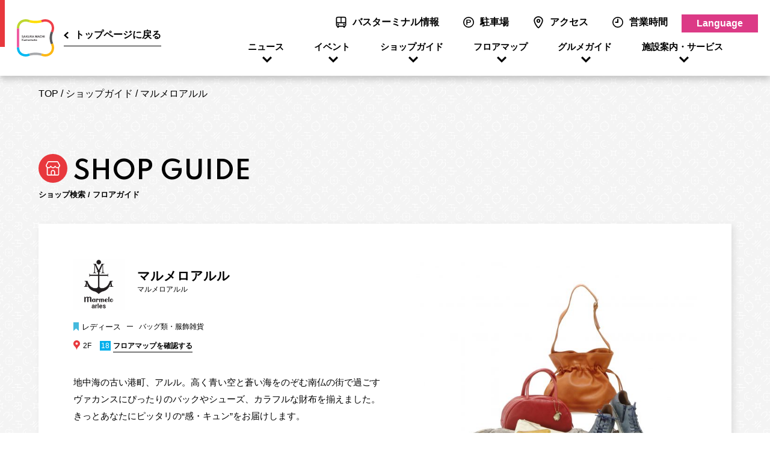

--- FILE ---
content_type: text/html; charset=UTF-8
request_url: https://sakuramachi-kumamoto.jp/shop/marmelo
body_size: 53125
content:
<!DOCTYPE html>
<html lang="ja">
<head prefix="og: http://ogp.me/ns# fb: http://ogp.me/ns/fb# article: http://ogp.me/ns/article#">
<!-- Google tag (gtag.js) -->
<script async src="https://www.googletagmanager.com/gtag/js?id=G-E8YDQYT17X"></script>
<script>
  window.dataLayer = window.dataLayer || [];
  function gtag(){dataLayer.push(arguments);}
  gtag('js', new Date());

  gtag('config', 'G-E8YDQYT17X');
</script>
<meta charset="UTF-8">
<meta http-equiv="X-UA-Compatible" content="IE=edge">
<meta name="viewport" content="width=device-width" />
<meta name="format-detection" content="telephone=no">
<link rel="preconnect" href="https://fonts.googleapis.com">
<link rel="preconnect" href="https://fonts.gstatic.com" crossorigin>
<link href="https://fonts.googleapis.com/css2?family=Spartan:wght@600&display=swap" rel="stylesheet">
<title>マルメロアルル &#8211; SAKURA MACHI Kumamoto-サクラマチ クマモト-</title>
<meta name='robots' content='max-image-preview:large' />
<link rel='dns-prefetch' href='//translate.google.com' />
<link rel='dns-prefetch' href='//s.w.org' />
<link rel='stylesheet' id='sbi_styles-css'  href='https://sakuramachi-kumamoto.jp/wp-skrmc/wp-content/plugins/instagram-feed/css/sbi-styles.min.css?ver=6.10.0' type='text/css' media='all' />
<link rel='stylesheet' id='wp-block-library-css'  href='https://sakuramachi-kumamoto.jp/wp-skrmc/wp-includes/css/dist/block-library/style.min.css?ver=6.0.11' type='text/css' media='all' />
<style id='global-styles-inline-css' type='text/css'>
body{--wp--preset--gradient--vivid-cyan-blue-to-vivid-purple: linear-gradient(135deg,rgba(6,147,227,1) 0%,rgb(155,81,224) 100%);--wp--preset--gradient--light-green-cyan-to-vivid-green-cyan: linear-gradient(135deg,rgb(122,220,180) 0%,rgb(0,208,130) 100%);--wp--preset--gradient--luminous-vivid-amber-to-luminous-vivid-orange: linear-gradient(135deg,rgba(252,185,0,1) 0%,rgba(255,105,0,1) 100%);--wp--preset--gradient--luminous-vivid-orange-to-vivid-red: linear-gradient(135deg,rgba(255,105,0,1) 0%,rgb(207,46,46) 100%);--wp--preset--gradient--very-light-gray-to-cyan-bluish-gray: linear-gradient(135deg,rgb(238,238,238) 0%,rgb(169,184,195) 100%);--wp--preset--gradient--cool-to-warm-spectrum: linear-gradient(135deg,rgb(74,234,220) 0%,rgb(151,120,209) 20%,rgb(207,42,186) 40%,rgb(238,44,130) 60%,rgb(251,105,98) 80%,rgb(254,248,76) 100%);--wp--preset--gradient--blush-light-purple: linear-gradient(135deg,rgb(255,206,236) 0%,rgb(152,150,240) 100%);--wp--preset--gradient--blush-bordeaux: linear-gradient(135deg,rgb(254,205,165) 0%,rgb(254,45,45) 50%,rgb(107,0,62) 100%);--wp--preset--gradient--luminous-dusk: linear-gradient(135deg,rgb(255,203,112) 0%,rgb(199,81,192) 50%,rgb(65,88,208) 100%);--wp--preset--gradient--pale-ocean: linear-gradient(135deg,rgb(255,245,203) 0%,rgb(182,227,212) 50%,rgb(51,167,181) 100%);--wp--preset--gradient--electric-grass: linear-gradient(135deg,rgb(202,248,128) 0%,rgb(113,206,126) 100%);--wp--preset--gradient--midnight: linear-gradient(135deg,rgb(2,3,129) 0%,rgb(40,116,252) 100%);--wp--preset--duotone--dark-grayscale: url('#wp-duotone-dark-grayscale');--wp--preset--duotone--grayscale: url('#wp-duotone-grayscale');--wp--preset--duotone--purple-yellow: url('#wp-duotone-purple-yellow');--wp--preset--duotone--blue-red: url('#wp-duotone-blue-red');--wp--preset--duotone--midnight: url('#wp-duotone-midnight');--wp--preset--duotone--magenta-yellow: url('#wp-duotone-magenta-yellow');--wp--preset--duotone--purple-green: url('#wp-duotone-purple-green');--wp--preset--duotone--blue-orange: url('#wp-duotone-blue-orange');--wp--preset--font-size--small: 13px;--wp--preset--font-size--medium: 20px;--wp--preset--font-size--large: 36px;--wp--preset--font-size--x-large: 42px;}.has-vivid-cyan-blue-to-vivid-purple-gradient-background{background: var(--wp--preset--gradient--vivid-cyan-blue-to-vivid-purple) !important;}.has-light-green-cyan-to-vivid-green-cyan-gradient-background{background: var(--wp--preset--gradient--light-green-cyan-to-vivid-green-cyan) !important;}.has-luminous-vivid-amber-to-luminous-vivid-orange-gradient-background{background: var(--wp--preset--gradient--luminous-vivid-amber-to-luminous-vivid-orange) !important;}.has-luminous-vivid-orange-to-vivid-red-gradient-background{background: var(--wp--preset--gradient--luminous-vivid-orange-to-vivid-red) !important;}.has-very-light-gray-to-cyan-bluish-gray-gradient-background{background: var(--wp--preset--gradient--very-light-gray-to-cyan-bluish-gray) !important;}.has-cool-to-warm-spectrum-gradient-background{background: var(--wp--preset--gradient--cool-to-warm-spectrum) !important;}.has-blush-light-purple-gradient-background{background: var(--wp--preset--gradient--blush-light-purple) !important;}.has-blush-bordeaux-gradient-background{background: var(--wp--preset--gradient--blush-bordeaux) !important;}.has-luminous-dusk-gradient-background{background: var(--wp--preset--gradient--luminous-dusk) !important;}.has-pale-ocean-gradient-background{background: var(--wp--preset--gradient--pale-ocean) !important;}.has-electric-grass-gradient-background{background: var(--wp--preset--gradient--electric-grass) !important;}.has-midnight-gradient-background{background: var(--wp--preset--gradient--midnight) !important;}.has-small-font-size{font-size: var(--wp--preset--font-size--small) !important;}.has-medium-font-size{font-size: var(--wp--preset--font-size--medium) !important;}.has-large-font-size{font-size: var(--wp--preset--font-size--large) !important;}.has-x-large-font-size{font-size: var(--wp--preset--font-size--x-large) !important;}
</style>
<link rel='stylesheet' id='google-language-translator-css'  href='https://sakuramachi-kumamoto.jp/wp-skrmc/wp-content/plugins/google-language-translator/css/style.css?ver=6.0.20' type='text/css' media='' />
<link rel="EditURI" type="application/rsd+xml" title="RSD" href="https://sakuramachi-kumamoto.jp/wp-skrmc/xmlrpc.php?rsd" />
<link rel="wlwmanifest" type="application/wlwmanifest+xml" href="https://sakuramachi-kumamoto.jp/wp-skrmc/wp-includes/wlwmanifest.xml" /> 
<link rel="canonical" href="https://sakuramachi-kumamoto.jp/shop/marmelo" />
<link rel='shortlink' href='https://sakuramachi-kumamoto.jp/?p=549' />
<style>p.hello{font-size:12px;color:darkgray;}#google_language_translator,#flags{text-align:left;}#google_language_translator{clear:both;}#flags{width:165px;}#flags a{display:inline-block;margin-right:2px;}#google_language_translator{width:auto!important;}div.skiptranslate.goog-te-gadget{display:inline!important;}.goog-tooltip{display: none!important;}.goog-tooltip:hover{display: none!important;}.goog-text-highlight{background-color:transparent!important;border:none!important;box-shadow:none!important;}#google_language_translator select.goog-te-combo{color:#32373c;}#google_language_translator{color:transparent;}body{top:0px!important;}#goog-gt-{display:none!important;}font font{background-color:transparent!important;box-shadow:none!important;position:initial!important;}#glt-translate-trigger{left:20px;right:auto;}#glt-translate-trigger > span{color:#ffffff;}#glt-translate-trigger{background:#f89406;}.goog-te-gadget .goog-te-combo{width:100%;}</style><link rel="stylesheet" href="https://sakuramachi-kumamoto.jp/wp-skrmc/wp-content/themes/skrmc/css/swiper.min.css">
<link rel="stylesheet" href="https://sakuramachi-kumamoto.jp/wp-skrmc/wp-content/themes/skrmc/css/style.css?1769042510">
<link rel="apple-touch-icon" href="https://sakuramachi-kumamoto.jp/wp-skrmc/wp-content/themes/skrmc/img/apple-touch-icon.png">
<link rel="canonical" href="https://sakuramachi-kumamoto.jp/shop/marmelo">
<meta name="description" content="各階ごとにショップをご紹介。">
<meta property="fb:app_id" content="365223474408937" />
<meta property="og:site_name" content="SAKURA MACHI Kumamoto-サクラマチ クマモト-" />
<meta property="og:title" content="[店舗案内]マルメロアルル" />
<meta property="og:type" content="article" />
<meta property="og:locale" content="ja_JP" />
<meta property="og:url" content="https://sakuramachi-kumamoto.jp/shop/marmelo" />
<meta property="og:description" content="熊本桜町のランドマーク、SAKURA MACHI Kumamoto-サクラマチ クマモト-。各階ごとにショップをご紹介。" />
<meta property="og:image" content="https://sakuramachi-kumamoto.jp/wp-skrmc/wp-content/uploads/2019/08/img_No205.jpg" />
<meta property="og:image:width" content="1700" />
<meta property="og:image:height" content="1699" />
<meta name="twitter:image" content="https://sakuramachi-kumamoto.jp/wp-skrmc/wp-content/uploads/2019/08/img_No205.jpg" />
<meta name="twitter:title" content="[店舗案内]マルメロアルル" />
<meta name="twitter:description" content="熊本桜町のランドマーク、SAKURA MACHI Kumamoto-サクラマチ クマモト-。各階ごとにショップをご紹介。" />
<!-- Google Tag Manager -->
<script>(function(w,d,s,l,i){w[l]=w[l]||[];w[l].push({'gtm.start':
new Date().getTime(),event:'gtm.js'});var f=d.getElementsByTagName(s)[0],
j=d.createElement(s),dl=l!='dataLayer'?'&l='+l:'';j.async=true;j.src=
'https://www.googletagmanager.com/gtm.js?id='+i+dl;f.parentNode.insertBefore(j,f);
})(window,document,'script','dataLayer','GTM-PKZQGNG');</script>
<script src="https://ajax.googleapis.com/ajax/libs/jquery/3.6.0/jquery.min.js"></script>
<!-- End Google Tag Manager -->
</head>
<body id="head" class="bodyOther fadeout">
<!-- Google Tag Manager (noscript) -->
<noscript><iframe src="https://www.googletagmanager.com/ns.html?id=GTM-PKZQGNG"
height="0" width="0" style="display:none;visibility:hidden"></iframe></noscript>
<!-- End Google Tag Manager (noscript) -->

	<header class="homeHeader otherHeader pageOther">
		 <h1>
		 	<a href="/">
		 		<img src="https://sakuramachi-kumamoto.jp/wp-skrmc/wp-content/themes/skrmc/img/logo_2.svg" alt="サクラマチ クマモト -SAKURA MACHI Kumamoto-">
		 		<div class="logoTopBtn clear">
			 		<img src="https://sakuramachi-kumamoto.jp/wp-skrmc/wp-content/themes/skrmc/img/iconArrow1.svg" alt="トップページへ">
			 		<p>トップページに戻る</p>
		 		</div>
		 	</a>
		 </h1>
		 <div class="wrap">
			 <div class="pcHeadMenu">
			 	<nav>
			 		<ul class="headMenu clear">
			 			<li><a href="/bus"><img src="https://sakuramachi-kumamoto.jp/wp-skrmc/wp-content/themes/skrmc/img/iconBus.svg" alt="バス">バスターミナル情報</a></li>
			 			<li><a href="/parking"><img src="https://sakuramachi-kumamoto.jp/wp-skrmc/wp-content/themes/skrmc/img/iconP.svg" alt="駐車場">駐車場</a></li>
			 			<li><a href="/access"><img src="https://sakuramachi-kumamoto.jp/wp-skrmc/wp-content/themes/skrmc/img/iconPin.svg" alt="アクセス">アクセス</a></li>
			 			<li><a href="/time"><img src="https://sakuramachi-kumamoto.jp/wp-skrmc/wp-content/themes/skrmc/img/iconTime.svg" alt="営業時間">営業時間</a></li>
			 		</ul>
			 		<ul class="headSns clear">
			 			<li><a href="https://www.facebook.com/SAKURA.MACHI.Kumamoto.0914" target="_blank"><img src="https://sakuramachi-kumamoto.jp/wp-skrmc/wp-content/themes/skrmc/img/iconFb.svg" alt="サクラマチフェイスブック"></a></li>
			 			<li><a href="https://www.instagram.com/sakura_machi_kumamoto/" target="_blank"><img src="https://sakuramachi-kumamoto.jp/wp-skrmc/wp-content/themes/skrmc/img/iconInst.svg" alt="サクラマチインスタグラム"></a></li>
			 			<li><a href="https://twitter.com/SAKURA_MACHI_K" target="_blank"><img src="https://sakuramachi-kumamoto.jp/wp-skrmc/wp-content/themes/skrmc/img/icon_ekkusu.svg" alt="サクラマチX(旧ツイッター)"></a></li>
						<li><a href="https://lin.ee/bOyyBYc" target="_blank"><img src="https://sakuramachi-kumamoto.jp/wp-skrmc/wp-content/themes/skrmc/img/icon_line.svg" alt="サクラマチLINE"></a></li>
			 		</ul>
			 		<div class="headSearch">
						<form role="search" method="get" id="searchform" class="searchform" action="https://sakuramachi-kumamoto.jp/">
							<div>
								<label class="screen-reader-text" for="s"></label>
								<input type="text" value="" name="s" id="s" placeholder="キーワードを入力">
								<input type="image" id="searchsubmit" value="検索" src="https://sakuramachi-kumamoto.jp/wp-skrmc/wp-content/themes/skrmc/img/iconSearch.svg">
							</div>
						</form>
			 		</div>
				 	<div class="langFlagWrap">
						<div class="langFlagBox">
							<p class="lagSelect">Language</p>
						</div>
						<div id="flags" class="size18"><ul id="sortable" class="ui-sortable" style="float:left"><li id='Chinese (Simplified)'><a href='#' title='Chinese (Simplified)' class='nturl notranslate zh-CN flag Chinese (Simplified)'></a></li><li id='Chinese (Traditional)'><a href='#' title='Chinese (Traditional)' class='nturl notranslate zh-TW flag Chinese (Traditional)'></a></li><li id='English'><a href='#' title='English' class='nturl notranslate en flag united-states'></a></li><li id='Japanese'><a href='#' title='Japanese' class='nturl notranslate ja flag Japanese'></a></li><li id='Korean'><a href='#' title='Korean' class='nturl notranslate ko flag Korean'></a></li></ul></div><div id="google_language_translator" class="default-language-ja"></div>					</div>
				</nav>
			</div>
			<div class="pcHeadMenu2">
				<ul class="clear">
					<li><a href="/topics">ニュース</a></li>
					<li><a href="/event">イベント</a></li>
					<li><a href="/shop-cat/all">ショップガイド</a></li>
					<li><a href="/floorguide">フロアマップ</a></li>
					<li><a href="/shop-cat/food">グルメガイド</a></li>
					<li><a href="/facility">施設案内・サービス</a></li>
				</ul>
			</div>
		</div>
	</header>
<main>
	<article class="pageShopSingle">
		<div class="pankuzu">
			<a href="/">TOP</a> / <a href="/shop">ショップガイド</a> / <a href="https://sakuramachi-kumamoto.jp/shop/marmelo">マルメロアルル</a>
		</div>
		<div class="wrapper01">
			<div class="tit clear fadein">
				<div>
					<span class="imgBox">
						<img src="https://sakuramachi-kumamoto.jp/wp-skrmc/wp-content/themes/skrmc/img/iconShop.svg" alt="ショップガイド">
					</span>
					<h2>SHOP GUIDE</h2>
				</div>
				<span class="subTit">ショップ検索 / フロアガイド</span>
			</div>

			<div class="shopMapImg" onclick="this.classList.toggle('openmap')">
															<img src="https://sakuramachi-kumamoto.jp/wp-skrmc/wp-content/uploads/2019/08/2-18-scaled.jpg" alt="マルメロアルルフロアマップ" class="shopMapImgFloor">
						<img src="https://sakuramachi-kumamoto.jp/wp-skrmc/wp-content/uploads/2019/08/YrCOYgUw.jpg" alt="マルメロアルルフロアマップ" class="shopMapImgFloor shopMapImgFloor_en">
													<img src="https://sakuramachi-kumamoto.jp/wp-skrmc/wp-content/themes/skrmc/img/iconMapClose.png" alt="閉じる" class="iconMapClose">
			</div>
			<section class="fadein templateBlock1 fashion">
				<div class="wrap clear">
					<div class="left">
						<div class="shopBox clear">
															<div class="shopIcon">
									<img src="https://sakuramachi-kumamoto.jp/wp-skrmc/wp-content/uploads/2019/08/r_No205-600x600.png" alt="マルメロアルル ロゴ">
								</div>
														<div class="shopInfo">
								<p class="shopName">マルメロアルル</p>
								<p class="shopKana">マルメロアルル</p>
							</div>
						</div>
						<div class="category clear">
							<div class="catBox">
								<div class="genre clear">
									<p class="cat-label cat-label--fashion">レディース</p>									<p class="cat-detail">バッグ類・服飾雑貨</p>								</div>
								<div class="floor clear">
									<p class="place">2F</p>									<a class="map mapModalBtn"><span class="num cat_color_fashion">18</span><span class="txt">フロアマップを確認する</span>
									</a>
								</div>
								<div class="tag">
																	</div>
															</div>
							<div class="shopTxt"><p>地中海の古い港町、アルル。高く青い空と蒼い海をのぞむ南仏の街で過ごすヴァカンスにぴったりのバックやシューズ、カラフルな財布を揃えました。きっとあなたにピッタリの“感・キュン”をお届けします。</p>
</div>
						</div>
													<ul class="option option_other clear">
																	<li class="personal">
										<span class="shop-service_text-personal">個室完備</span>
									</li>
																	<li class="takeout">
										<span class="shop-service_text-takeout">テイクアウト</span>
									</li>
																	<li class="kidsmenu">
										<span class="shop-service_text-kidsmenu">キッズメニュー</span>
									</li>
																	<li class="enmenu">
										<span class="shop-service_text-enmenu">Englishメニュー</span>
									</li>
																	<li class="tax on">
										<span class="shop-service_text-tax">免税店</span>
									</li>
															</ul>
											</div>
										<div class="right shopPageSlide">
															<ul class="swiper-wrapper">
																<li class="swiper-slide">
											<img src="https://sakuramachi-kumamoto.jp/wp-skrmc/wp-content/uploads/2019/08/img_No205-600x600.jpg" alt="マルメロアルル イメージ画像1">
										</li>
																		</ul>
						</div>
										</div>
			</section>
			<section class="shopInfoBlock1 shopInfoMap fadein">
				<div class="tit5 fadein">
					<span class="imgBox">
						<img src="https://sakuramachi-kumamoto.jp/wp-skrmc/wp-content/themes/skrmc/img/iconPin2.svg" alt="店舗情報">
					</span>
					<h2>2Fフロアマップ</h2>
				</div>				
				<div class="soopMapBox">
																		<img src="https://sakuramachi-kumamoto.jp/wp-skrmc/wp-content/uploads/2019/08/2-18-scaled.jpg" alt="マルメロアルルフロアマップ" class="shopMapImgFloor">
							<img src="https://sakuramachi-kumamoto.jp/wp-skrmc/wp-content/uploads/2019/08/YrCOYgUw.jpg" alt="マルメロアルルフロアマップ" class="shopMapImgFloor shopMapImgFloor_en">
															</div>
			</section>
			<section class="shopInfoBlock1 fadein">
				<div class="tit5 fadein">
					<span class="imgBox">
						<img src="https://sakuramachi-kumamoto.jp/wp-skrmc/wp-content/themes/skrmc/img/iconInfo2.svg" alt="店舗情報">
					</span>
					<h2>店舗情報</h2>
				</div>
				<div class="shopInfoBox1 fadein">
					<h3>基本情報</h3>
					<div class="shopInfoBox1_1 clear">
						<ul>
							<li class="fadein">
								<span class="th">営業時間</span>
								<span class="td">10:00-20:00</span>
							</li>
																					<li class="fadein">
								<span class="th">電話番号</span>
								<span class="td"><a href="tel:096-223-7118">096-223-7118</a></span>
							</li>
																					<li class="fadein">
								<span class="th">免税</span>
								<span class="td">免税カウンター対応</span>
							</li>
													</ul>
						<ul>
														<li class="fadein">
								<span class="th">WEBサイト</span>
								<span class="td"><a href="www.unbillion.com" target="_blank">www.unbillion.com</span></a>
							</li>
																					<li class="floor fadein">
								<span class="th">フロア情報</span>
								<span class="td">
									2F<span class="shopNum cat_color_fashion">18</span>									<a class="button-2 mapModalBtn">フロアマップを確認する</a>
								</span>
							</li>
						</ul>
					</div>
				</div>
				<div class="shopPayBlock">
										<div class="shopInfoBox2">
						<h3 class="fadein">使える決済サービス</h3>
					<div class="payList clear fadein"><h4 class="payListTit">クレジットカード</h4><ul class="payListConts"><li class="pay-list__item"><img src="https://sakuramachi-kumamoto.jp/wp-skrmc/wp-content/uploads/2021/12/sakuiramachi.png" alt="サクラマチカード"></li><li class="pay-list__item"><img src="https://sakuramachi-kumamoto.jp/wp-skrmc/wp-content/uploads/2024/01/visa-e1706259569602.png" alt="VISA"></li><li class="pay-list__item"><img src="https://sakuramachi-kumamoto.jp/wp-skrmc/wp-content/uploads/2024/01/mastercard.png" alt="master card"></li><li class="pay-list__item"><img src="https://sakuramachi-kumamoto.jp/wp-skrmc/wp-content/uploads/2021/12/jcb.png" alt="JCB"></li><li class="pay-list__item"><img src="https://sakuramachi-kumamoto.jp/wp-skrmc/wp-content/uploads/2021/12/amex.png" alt="アメリカン・エキスプレス"></li><li class="pay-list__item"><img src="https://sakuramachi-kumamoto.jp/wp-skrmc/wp-content/uploads/2021/12/dinerscclub.png" alt="ダイナーズクラブ"></li><li class="pay-list__item"><img src="https://sakuramachi-kumamoto.jp/wp-skrmc/wp-content/uploads/2021/12/unionpay.png" alt="銀聯カード"></li><li class="pay-list__item"><img src="https://sakuramachi-kumamoto.jp/wp-skrmc/wp-content/uploads/2021/12/discover.png" alt="ディスカバー"></li></ul></div><div class="payList clear fadein"><h4 class="payListTit">電子マネー</h4><ul class="payListConts"><li class="pay-list__item"><img src="https://sakuramachi-kumamoto.jp/wp-skrmc/wp-content/uploads/2021/12/icoca.png" alt="ICOCA"></li><li class="pay-list__item"><img src="https://sakuramachi-kumamoto.jp/wp-skrmc/wp-content/uploads/2021/12/sugoca.png" alt="SUGOCA"></li><li class="pay-list__item"><img src="https://sakuramachi-kumamoto.jp/wp-skrmc/wp-content/uploads/2021/12/nimoca.png" alt="nimoca"></li><li class="pay-list__item"><img src="https://sakuramachi-kumamoto.jp/wp-skrmc/wp-content/uploads/2021/12/suica.png" alt="Suica"></li><li class="pay-list__item"><img src="https://sakuramachi-kumamoto.jp/wp-skrmc/wp-content/uploads/2021/12/pasmo.png" alt="PASMO"></li><li class="pay-list__item"><img src="https://sakuramachi-kumamoto.jp/wp-skrmc/wp-content/uploads/2021/12/id.png" alt="iD"></li><li class="pay-list__item"><img src="https://sakuramachi-kumamoto.jp/wp-skrmc/wp-content/uploads/2021/12/quicpay.png" alt="QUICPay"></li><li class="pay-list__item"><img src="https://sakuramachi-kumamoto.jp/wp-skrmc/wp-content/uploads/2021/12/applepay.png" alt="Apple Pay"></li><li class="pay-list__item"><img src="https://sakuramachi-kumamoto.jp/wp-skrmc/wp-content/uploads/2021/12/kumamonic.png" alt="くまモンのIC CARD"></li><li class="pay-list__item"><img src="https://sakuramachi-kumamoto.jp/wp-skrmc/wp-content/uploads/2021/12/rakutenedy.png" alt="楽天Edy"></li><li class="pay-list__item"><img src="https://sakuramachi-kumamoto.jp/wp-skrmc/wp-content/uploads/2024/01/waon-e1706259707760.png" alt="WAON"></li><li class="pay-list__item"><img src="https://sakuramachi-kumamoto.jp/wp-skrmc/wp-content/uploads/2024/01/nanaco-e1706259748190.png" alt="nanaco"></li></ul></div><div class="payList clear fadein"><h4 class="payListTit">QRコード決済</h4><ul class="payListConts"><li class="pay-list__item"><img src="https://sakuramachi-kumamoto.jp/wp-skrmc/wp-content/uploads/2021/12/aupay.png" alt="au PAY"></li><li class="pay-list__item"><img src="https://sakuramachi-kumamoto.jp/wp-skrmc/wp-content/uploads/2021/12/dbarai.png" alt="d払い"></li><li class="pay-list__item"><img src="https://sakuramachi-kumamoto.jp/wp-skrmc/wp-content/uploads/2021/12/rpay.png" alt="楽天ペイ"></li><li class="pay-list__item"><img src="https://sakuramachi-kumamoto.jp/wp-skrmc/wp-content/uploads/2021/12/paypay.png" alt="PayPay"></li><li class="pay-list__item"><img src="https://sakuramachi-kumamoto.jp/wp-skrmc/wp-content/uploads/2024/01/merpay-e1706259869514.jpg" alt="メルペイ"></li><li class="pay-list__item"><img src="https://sakuramachi-kumamoto.jp/wp-skrmc/wp-content/uploads/2021/12/wechatpay.png" alt="微信支付"></li><li class="pay-list__item"><img src="https://sakuramachi-kumamoto.jp/wp-skrmc/wp-content/uploads/2023/09/Alipay-e1695048664605.jpg" alt="Alipay+"></li><li class="pay-list__item"><img src="https://sakuramachi-kumamoto.jp/wp-skrmc/wp-content/uploads/2023/04/unionpayQR.png" alt="銀聯QR"></li><li class="pay-list__item"><img src="https://sakuramachi-kumamoto.jp/wp-skrmc/wp-content/uploads/2024/01/smartcode-e1706259814409.png" alt="SmartCode"></li><li class="pay-list__item"><img src="https://sakuramachi-kumamoto.jp/wp-skrmc/wp-content/uploads/2025/10/AEONPay.jpg" alt="AEON Pay"></li></ul></div><div class="payList clear fadein"><h4 class="payListTit">デビットカード</h4><ul class="payListConts"><li class="pay-list__item"><span>VISA</span></li><li class="pay-list__item"><span>Master Card</span></li><li class="pay-list__item"><span>JCB</span></li></ul></div><div class="payList clear fadein"><h4 class="payListTit">ギフトカード</h4><ul class="payListConts"><li class="pay-list__item"><span>500円券</span></li><li class="pay-list__item"><span>JCBギフトカード</span></li><li class="pay-list__item"><span>VJAギフトカード</span></li></ul></div>														</div>
										</div>
				</section>

				<section class="shopNewsBlock newsList">
					<div class="topContSlide">
											</div>
				</section>

				<section class="shopListBlock cardList fadein">
					<div class="tit6 fadein">
						<h2>同じカテゴリのショップ</h2>
					</div>
					<ul class="clear">
<li class="fadein shop-list">
	<a href="https://sakuramachi-kumamoto.jp/shop/theclockhouse" class="shop-list__link">
		<div class="shopListImage shop-list__image image-center">
			<img src="https://sakuramachi-kumamoto.jp/wp-skrmc/wp-content/uploads/2019/08/r_No334-600x600.png" alt="My Select Point by The Clock House">
		</div>
		<div class="shopListInfo shop-list__main">
			<h3>My Select Point by The Clock House</h3>
			<p class="cat-label cat-label--fashion">レディース,メンズ</p>			<p class="catDetail">時計</p>			<p class="place">3F</p>							<span class="shopFloor_tax taxfreeMark"><span><img src="https://sakuramachi-kumamoto.jp/wp-skrmc/wp-content/themes/skrmc/img/shopOptionTax.svg"></span></span>
					</div>
	</a>
</li><li class="fadein shop-list">
	<a href="https://sakuramachi-kumamoto.jp/shop/american_holic" class="shop-list__link">
		<div class="shopListImage shop-list__image image-center">
			<img src="https://sakuramachi-kumamoto.jp/wp-skrmc/wp-content/uploads/2019/08/r_No227-600x600.png" alt="AMERICAN HOLIC">
		</div>
		<div class="shopListInfo shop-list__main">
			<h3>AMERICAN HOLIC</h3>
			<p class="cat-label cat-label--fashion">レディース</p>			<p class="catDetail">レディース</p>			<p class="place">2F</p>					</div>
	</a>
</li><li class="fadein shop-list">
	<a href="https://sakuramachi-kumamoto.jp/shop/abc_mart" class="shop-list__link">
		<div class="shopListImage shop-list__image image-center">
			<img src="https://sakuramachi-kumamoto.jp/wp-skrmc/wp-content/uploads/2019/08/r_No324.jpg" alt="ABC-MART">
		</div>
		<div class="shopListInfo shop-list__main">
			<h3>ABC-MART</h3>
			<p class="cat-label cat-label--fashion">レディース,メンズ</p>			<p class="catDetail">シューズ</p>			<p class="place">3F</p>							<span class="shopFloor_tax taxfreeMark"><span><img src="https://sakuramachi-kumamoto.jp/wp-skrmc/wp-content/themes/skrmc/img/shopOptionTax.svg"></span></span>
					</div>
	</a>
</li><li class="fadein shop-list">
	<a href="https://sakuramachi-kumamoto.jp/shop/montbell" class="shop-list__link">
		<div class="shopListImage shop-list__image image-center">
			<img src="https://sakuramachi-kumamoto.jp/wp-skrmc/wp-content/uploads/2019/08/r_No203-600x600.png" alt="モンベル">
		</div>
		<div class="shopListInfo shop-list__main">
			<h3>モンベル</h3>
			<p class="cat-label cat-label--fashion">レディース,メンズ</p>			<p class="catDetail">アウトドア</p>			<p class="place">2F</p>					</div>
	</a>
</li><li class="fadein shop-list">
	<a href="https://sakuramachi-kumamoto.jp/shop/sacsbar" class="shop-list__link">
		<div class="shopListImage shop-list__image image-center">
			<img src="https://sakuramachi-kumamoto.jp/wp-skrmc/wp-content/uploads/2019/08/r_No220-600x600.png" alt="サックスバー">
		</div>
		<div class="shopListInfo shop-list__main">
			<h3>サックスバー</h3>
			<p class="cat-label cat-label--fashion">レディース,メンズ</p>			<p class="catDetail">バッグ・小物</p>			<p class="place">2F</p>							<span class="shopFloor_tax taxfreeMark"><span><img src="https://sakuramachi-kumamoto.jp/wp-skrmc/wp-content/themes/skrmc/img/shopOptionTax.svg"></span></span>
					</div>
	</a>
</li><li class="fadein shop-list">
	<a href="https://sakuramachi-kumamoto.jp/shop/diesel" class="shop-list__link">
		<div class="shopListImage shop-list__image image-center">
			<img src="https://sakuramachi-kumamoto.jp/wp-skrmc/wp-content/uploads/2019/08/r_No117-1-600x600.png" alt="DIESEL">
		</div>
		<div class="shopListInfo shop-list__main">
			<h3>DIESEL</h3>
			<p class="cat-label cat-label--fashion">レディース,メンズ</p>			<p class="catDetail">レディース・メンズ・雑貨</p>			<p class="place">1F</p>							<span class="shopFloor_tax taxfreeMark"><span><img src="https://sakuramachi-kumamoto.jp/wp-skrmc/wp-content/themes/skrmc/img/shopOptionTax.svg"></span></span>
					</div>
	</a>
</li><li class="fadein shop-list">
	<a href="https://sakuramachi-kumamoto.jp/shop/the_kiss" class="shop-list__link">
		<div class="shopListImage shop-list__image image-center">
			<img src="https://sakuramachi-kumamoto.jp/wp-skrmc/wp-content/uploads/2019/08/r_No213-600x600.png" alt="THE KISS +">
		</div>
		<div class="shopListInfo shop-list__main">
			<h3>THE KISS +</h3>
			<p class="cat-label cat-label--fashion">レディース</p>			<p class="catDetail">ファッション雑貨</p>			<p class="place">2F</p>							<span class="shopFloor_tax taxfreeMark"><span><img src="https://sakuramachi-kumamoto.jp/wp-skrmc/wp-content/themes/skrmc/img/shopOptionTax.svg"></span></span>
					</div>
	</a>
</li><li class="fadein shop-list">
	<a href="https://sakuramachi-kumamoto.jp/shop/lacoste" class="shop-list__link">
		<div class="shopListImage shop-list__image image-center">
			<img src="https://sakuramachi-kumamoto.jp/wp-skrmc/wp-content/uploads/2019/08/r_No108-600x600.png" alt="LACOSTE">
		</div>
		<div class="shopListInfo shop-list__main">
			<h3>LACOSTE</h3>
			<p class="cat-label cat-label--fashion">レディース,メンズ</p>			<p class="catDetail">レディース・メンズ</p>			<p class="place">1F</p>					</div>
	</a>
</li><li class="fadein shop-list">
	<a href="https://sakuramachi-kumamoto.jp/shop/the-north-face-sakura-machi-kumamoto" class="shop-list__link">
		<div class="shopListImage shop-list__image image-center">
			<img src="https://sakuramachi-kumamoto.jp/wp-skrmc/wp-content/uploads/2025/09/TNF_LOGO_BLK_SQ-600x600.jpeg" alt="THE NORTH FACE">
		</div>
		<div class="shopListInfo shop-list__main">
			<h3>THE NORTH FACE</h3>
			<p class="cat-label cat-label--fashion">レディース,メンズ</p>			<p class="catDetail">ファッション</p>			<p class="place">1F</p>					</div>
	</a>
</li><li class="fadein shop-list">
	<a href="https://sakuramachi-kumamoto.jp/shop/polcadot" class="shop-list__link">
		<div class="shopListImage shop-list__image image-center">
			<img src="https://sakuramachi-kumamoto.jp/wp-skrmc/wp-content/uploads/2019/08/r_No206-600x600.png" alt="polcadot">
		</div>
		<div class="shopListInfo shop-list__main">
			<h3>polcadot</h3>
			<p class="cat-label cat-label--fashion">レディース,メンズ</p>			<p class="catDetail">帽子・ファッション雑貨</p>			<p class="place">2F</p>					</div>
	</a>
</li><li class="fadein shop-list">
	<a href="https://sakuramachi-kumamoto.jp/shop/avenue" class="shop-list__link">
		<div class="shopListImage shop-list__image image-center">
			<img src="https://sakuramachi-kumamoto.jp/wp-skrmc/wp-content/uploads/2019/08/r_No119-600x600.png" alt="AVENUE">
		</div>
		<div class="shopListInfo shop-list__main">
			<h3>AVENUE</h3>
			<p class="cat-label cat-label--fashion">レディース</p>			<p class="catDetail">レディース</p>			<p class="place">1F</p>					</div>
	</a>
</li><li class="fadein shop-list">
	<a href="https://sakuramachi-kumamoto.jp/shop/denham" class="shop-list__link">
		<div class="shopListImage shop-list__image image-center">
			<img src="https://sakuramachi-kumamoto.jp/wp-skrmc/wp-content/uploads/2019/08/r_No104-600x600.png" alt="DENHAM">
		</div>
		<div class="shopListInfo shop-list__main">
			<h3>DENHAM</h3>
			<p class="cat-label cat-label--fashion">レディース,メンズ</p>			<p class="catDetail">ファッション・服飾雑貨</p>			<p class="place">1F</p>							<span class="shopFloor_tax taxfreeMark"><span><img src="https://sakuramachi-kumamoto.jp/wp-skrmc/wp-content/themes/skrmc/img/shopOptionTax.svg"></span></span>
					</div>
	</a>
</li><li class="fadein shop-list">
	<a href="https://sakuramachi-kumamoto.jp/shop/suit_select" class="shop-list__link">
		<div class="shopListImage shop-list__image image-center">
			<img src="https://sakuramachi-kumamoto.jp/wp-skrmc/wp-content/uploads/2019/08/r_No323-1-600x600.png" alt="SUIT SELECT">
		</div>
		<div class="shopListInfo shop-list__main">
			<h3>SUIT SELECT</h3>
			<p class="cat-label cat-label--fashion">レディース,メンズ</p>			<p class="catDetail">メンズ・レディース・ファッション</p>			<p class="place">3F</p>					</div>
	</a>
</li><li class="fadein shop-list">
	<a href="https://sakuramachi-kumamoto.jp/shop/difference" class="shop-list__link">
		<div class="shopListImage shop-list__image image-center">
			<img src="https://sakuramachi-kumamoto.jp/wp-skrmc/wp-content/uploads/2019/08/r_No323-2-600x600.png" alt="DIFFERENCE">
		</div>
		<div class="shopListInfo shop-list__main">
			<h3>DIFFERENCE</h3>
			<p class="cat-label cat-label--fashion">レディース,メンズ</p>			<p class="catDetail">メンズ・レディース・オーダー</p>			<p class="place">3F</p>					</div>
	</a>
</li><li class="fadein shop-list">
	<a href="https://sakuramachi-kumamoto.jp/shop/a-p-c-kumamoto" class="shop-list__link">
		<div class="shopListImage shop-list__image image-center">
			<img src="https://sakuramachi-kumamoto.jp/wp-skrmc/wp-content/uploads/2025/10/ed5dacd2f4a14ce22fd12336510c6d25-600x600.jpg" alt="A.P.C.">
		</div>
		<div class="shopListInfo shop-list__main">
			<h3>A.P.C.</h3>
			<p class="cat-label cat-label--fashion">レディース,メンズ</p>			<p class="catDetail">ファッション</p>			<p class="place">1F</p>							<span class="shopFloor_tax taxfreeMark"><span><img src="https://sakuramachi-kumamoto.jp/wp-skrmc/wp-content/themes/skrmc/img/shopOptionTax.svg"></span></span>
					</div>
	</a>
</li><li class="fadein shop-list">
	<a href="https://sakuramachi-kumamoto.jp/shop/pallaspalace" class="shop-list__link">
		<div class="shopListImage shop-list__image image-center">
			<img src="https://sakuramachi-kumamoto.jp/wp-skrmc/wp-content/uploads/2019/08/r_No118-1-600x600.png" alt="PAL&#8217;LAS PALACE">
		</div>
		<div class="shopListInfo shop-list__main">
			<h3>PAL&#8217;LAS PALACE</h3>
			<p class="cat-label cat-label--fashion">レディース</p>			<p class="catDetail">レディース</p>			<p class="place">1F</p>					</div>
	</a>
</li><li class="fadein shop-list">
	<a href="https://sakuramachi-kumamoto.jp/shop/unica-munacata" class="shop-list__link">
		<div class="shopListImage shop-list__image image-center">
			<img src="https://sakuramachi-kumamoto.jp/wp-skrmc/wp-content/uploads/2024/06/unica_munacata.jpg" alt="UNICA MUNACATA">
		</div>
		<div class="shopListInfo shop-list__main">
			<h3>UNICA MUNACATA</h3>
			<p class="cat-label cat-label--fashion">レディース</p>			<p class="catDetail">レディースシューズ</p>			<p class="place">2F</p>					</div>
	</a>
</li><li class="fadein shop-list">
	<a href="https://sakuramachi-kumamoto.jp/shop/rhcronherman" class="shop-list__link">
		<div class="shopListImage shop-list__image image-center">
			<img src="https://sakuramachi-kumamoto.jp/wp-skrmc/wp-content/uploads/2019/08/r_No102-1-600x600.png" alt="RHC ロンハーマン">
		</div>
		<div class="shopListInfo shop-list__main">
			<h3>RHC ロンハーマン</h3>
			<p class="cat-label cat-label--fashion">レディース,メンズ</p>			<p class="catDetail">レディース・メンズ・キッズ・雑貨</p>			<p class="place">1F</p>							<span class="shopFloor_tax taxfreeMark"><span><img src="https://sakuramachi-kumamoto.jp/wp-skrmc/wp-content/themes/skrmc/img/shopOptionTax.svg"></span></span>
					</div>
	</a>
</li><li class="fadein shop-list">
	<a href="https://sakuramachi-kumamoto.jp/shop/honeys" class="shop-list__link">
		<div class="shopListImage shop-list__image image-center">
			<img src="https://sakuramachi-kumamoto.jp/wp-skrmc/wp-content/uploads/2024/10/8089e50294910c6cb163e5cb54ad137b.jpg" alt="Honeys">
		</div>
		<div class="shopListInfo shop-list__main">
			<h3>Honeys</h3>
			<p class="cat-label cat-label--fashion">レディース</p>			<p class="catDetail">ファッション</p>			<p class="place">2F</p>					</div>
	</a>
</li><li class="fadein shop-list">
	<a href="https://sakuramachi-kumamoto.jp/shop/abientot" class="shop-list__link">
		<div class="shopListImage shop-list__image image-center">
			<img src="https://sakuramachi-kumamoto.jp/wp-skrmc/wp-content/uploads/2019/08/r_No115-600x600.png" alt="Abientot">
		</div>
		<div class="shopListInfo shop-list__main">
			<h3>Abientot</h3>
			<p class="cat-label cat-label--fashion">レディース</p>			<p class="catDetail">レディース・雑貨</p>			<p class="place">1F</p>					</div>
	</a>
</li></ul>
		</div>
	</div>
<a href="/" class="linkBtn1 top fadein">トップへ戻る</a>
</section>
</div>
</article>
</main>
<script type="text/javascript" src="https://sakuramachi-kumamoto.jp/wp-skrmc/wp-content/themes/skrmc/js/swiper.min.js"></script>
<script>
	var swiper = new Swiper('.shopPageSlide', {
        effect: 'fade',
        loop: true,
        autoplay: true,
        slidesPerView:1,
        centeredSlides : true,
        preloadImages: true,
        loopAdditionalSlides: 4,
        speed: 2000,
    });
</script>
<footer class="otherFoot">
	<ul class="clear fbox1 wrapper01">
					<li><a href="/facility"><img src="https://sakuramachi-kumamoto.jp/wp-skrmc/wp-content/themes/skrmc/img/fBnr1.jpg" alt="施設案内・各種サービス"></a></li>
							<li><a href="/bus"><img src="https://sakuramachi-kumamoto.jp/wp-skrmc/wp-content/themes/skrmc/img/fBnr2.jpg" alt="バスターミナル情報"></a></li>
							<li><a href="/pointcard"><img src="https://sakuramachi-kumamoto.jp/wp-skrmc/wp-content/uploads/2022/01/3uRh_dzy.jpg" alt="サクラマチカードのお申込みはこちら"></a></li>
				<li><a href="/award"><img src="https://sakuramachi-kumamoto.jp/wp-skrmc/wp-content/themes/skrmc/img/awards_20230227.jpg" alt="サクラマチクマモト（桜町開発事業）受賞一覧"></a></li>
	</ul>
	<div class="fbox2">
		<div class="wrapper01 clear">
			<h2>CONTACT</h2>
			<div class="tel">
				<a href="tel:096-354-1111">096-354-1111</a>
				<p>受付時間：10:00～20:00<br>音声ガイダンスに沿って操作してください</p>
			</div>
			<a href="/inquiry_bus" class="inquiry_bus">熊本の「バス/市電」に関する<span class="br"></span>お問い合わせ</a>
		</div>
	</div>
	<div class="fbox3">
		<div class="wrap clear">
			<div class="left">
				<h1><a href="/"><img src="https://sakuramachi-kumamoto.jp/wp-skrmc/wp-content/themes/skrmc/img/logo.svg" alt="サクラマチクマモト"></a></h1>
				<ul class="footSns clear">
		 			<li><a href="https://www.facebook.com/SAKURA.MACHI.Kumamoto.0914" target="_blank"><img src="https://sakuramachi-kumamoto.jp/wp-skrmc/wp-content/themes/skrmc/img/iconFb.svg" alt="サクラマチフェイスブック"></a></li>
		 			<li><a href="https://www.instagram.com/sakura_machi_kumamoto/" target="_blank"><img src="https://sakuramachi-kumamoto.jp/wp-skrmc/wp-content/themes/skrmc/img/iconInst.png" alt="サクラマチインスタグラム"></a></li>
		 			<li><a href="https://twitter.com/SAKURA_MACHI_K" target="_blank"><img src="https://sakuramachi-kumamoto.jp/wp-skrmc/wp-content/themes/skrmc/img/icon_ekkusu.svg" alt="サクラマチX(旧ツイッター)"></a></li>
					<li><a href="https://lin.ee/bOyyBYc" target="_blank"><img src="https://sakuramachi-kumamoto.jp/wp-skrmc/wp-content/themes/skrmc/img/icon_line.svg" alt="サクラマチLINE"></a></li>
				</ul>
				<div class="footTime">
					<h2>店舗営業時間</h2>
					<ul>
						<li>ショップ<span>10:00 - 20:00</span></li>
						<li>レストラン<span>10:00 – 22:00</span></li>
					</ul>
					<p>※各店舗により営業時間は異なります</p>
				</div>
			</div>
			<div class="cnt" id="bottomMenuOpen">
				<div class="box1">
					<h2>店舗メニュー</h2>
					<ul>
						<li><a href="/topics">ニュース</a></li>
						<li><a href="/event">イベント</a></li>
						<li><a href="/shop">ショップガイド</a></li>
						<li><a href="/floorguide">フロアマップ</a></li>
						<li><a href="/shop-cat/food">グルメガイド</a></li>
						<li><a href="/facility">施設案内・サービス</a></li>
					</ul>
				</div>
				<div class="box1">
					<h2>営業時間・交通情報</h2>
					<ul>
						<li><a href="/time">営業時間</a></li>
						<li><a href="/access">アクセス</a></li>
						<li><a href="/parking">駐車場</a></li>
						<li><a href="/bus">バスターミナル情報</a></li>
					</ul>
				</div>
				<div class="box1">
					<h2>関連情報</h2>
					<ul>
						<li><a href="/company">運営会社</a></li>
						<li><a href="/privacypolicy">プライバシーポリシー</a></li>
						<li><a href="/recruit">スタッフ募集</a></li>
						<li><a href="/sitemap">サイトマップ</a></li>
						<li><a href="/partner">企業向け情報</a></li>
					</ul>
				</div>
			</div>
			<a href="#head" class="topScroll"><img src="https://sakuramachi-kumamoto.jp/wp-skrmc/wp-content/themes/skrmc/img/iconArrow4.svg" alt="ページ最上部へ"></a>
		</div>
	</div>
	<div class="fbox4">
		<div>
			<p>
				<span>SAKURAMACHI Kumamoto　〒860-0805　熊本県熊本市中央区桜町3番10号</span>
				<small>(C)2021 SAKURA MACHI Kumamoto</small>
			</p>
		</div>
	</div>
	<div class="spMenuWrap">
		<div class="spMenu" id="fixed_menu">
			<div class="wrap">
				<ul>
					<li><a href="/access"><img src="https://sakuramachi-kumamoto.jp/wp-skrmc/wp-content/themes/skrmc/img/spIconPin.svg" alt="アクセス"><p>アクセス</p></a></li>
					<li><a href="/parking"><img src="https://sakuramachi-kumamoto.jp/wp-skrmc/wp-content/themes/skrmc/img/spIconP.svg" alt="駐車場"><p>駐車場</p></a></li>
					<li><a href="/time"><img src="https://sakuramachi-kumamoto.jp/wp-skrmc/wp-content/themes/skrmc/img/spIconTime.svg" alt="営業時間"><p>営業時間</p></a></li>
					<li><a href="/bus"><img src="https://sakuramachi-kumamoto.jp/wp-skrmc/wp-content/themes/skrmc/img/spIconBus.svg" alt="バス情報"><p>バス情報</p></a></li>
					<li><span onclick="this.parentNode.parentNode.parentNode.parentNode.parentNode.classList.toggle('on')"><img src="https://sakuramachi-kumamoto.jp/wp-skrmc/wp-content/themes/skrmc/img/spIconMenu.svg" alt="メニュー" class="menu"><img src="https://sakuramachi-kumamoto.jp/wp-skrmc/wp-content/themes/skrmc/img/spIconMenuClose.svg" alt="メニュー" class="close"><p>メニュー</p></span></li>
				</ul>
			</div>
		</div>
		<div class="spMenuBlock">
			<div class="inner">
				<h1><a href="/"><img src="https://sakuramachi-kumamoto.jp/wp-skrmc/wp-content/themes/skrmc/img/spMenuLogo.svg" alt="サクラマチクマモト"></a></h1>
				<h2>店舗メニュー</h2>
				<div class="menuList">
					<a href="/topic">ニュース</a>
					<a href="/event">イベント</a>
					<a href="/shop">ショップガイド</a>
					<a href="/floorguide">フロアマップ</a>
					<a href="/shop-cat/food">グルメガイド</a>
					<a href="/facility">施設案内・サービス</a>
				</div>
				<div class="menuAccordionWrap">
					<h2 onclick="this.parentNode.classList.toggle('on')">営業時間・交通情報</h2>
					<div class="accordionList">
						<a href="/time">営業時間</a>
						<a href="/access">アクセス</a>
						<a href="/parking">駐車場</a>
						<a href="/bus">バスターミナル情報</a>
					</div>
				</div>
				<div class="menuAccordionWrap">
					<h2 onclick="this.parentNode.classList.toggle('on')">関連情報</h2>
					<div class="accordionList">
						<a href="/company">運営会社</a>
						<a href="/privacypolicy">プライバシーポリシー</a>
						<a href="/recruit">スタッフ募集</a>
						<a href="/sitemap">サイトマップ</a>
						<a href="/partner">企業向け情報</a>
					</div>

				</div>
				<div class="menuShopinfo">
					<h2>店舗営業時間</h2>
					<p class="txt1"><span>ショップ</span>10:00-20:00</p>
					<p class="txt1"><span>レストラン</span>10:00-22:00</p>
					<p class="kome">※各店舗により営業時間は異なります</p>
				</div>
			</div>
		</div>
	</div>
</footer>
<script>
	var cook;
	var cStart,cEnd;
	var cnt; 
	if (navigator.cookieEnabled){
		cook=document.cookie + ";";
		cStart = cook.indexOf("counts=",0);
		if (cStart == -1){
			document.cookie="counts=1;";  
		}else{
			cEnd=cook.indexOf(";",cStart);
			cnt=cook.substring(cStart+7,cEnd);
			try{
				cnt=parseInt(cnt)+1;
				document.cookie="counts="+cnt+";";
			}catch(e){
			}
		}
	}else{
		document.cookie="counts=1;"; 
	}
</script>
<div class="loaging ">
	<div class="loaging__text">
		<img src="https://sakuramachi-kumamoto.jp/wp-skrmc/wp-content/themes/skrmc/img/logo_2.svg" alt="読み込み中...">
		<svg xmlns="http://www.w3.org/2000/svg" width="57.64" height="59.39" viewBox="0 0 57.64 59.39" class="loaging__mask">
			<path id="line" class="loaging__mask__path" d="M1.49,30.28V42.69C2,47.75,3.56,52.75,6.38,54.16c5,4.53,13.77,1.37,22.44.46,13.06-.08,15.06,6.17,22.81-0.33,8.38-9.61.38-15.83,0-24,0.87-10,8.13-14.46.88-23.25C45.5,1.41,41.63,5.16,29,6,19.14,6.48,15.38.78,7,5.91a18.29,18.29,0,0,0-5.42,9.92Z"/>
		</svg>
	</div>
	<p>Loading...</p>
</div>
<script>
/* スムーススクロール */
$(document).ready(function() {
	$('a').click(function(e){
		var anchor = $(this),
		href = anchor.attr('href'),
		pagename = window.location.href;
		pagename = pagename.replace(/#.*/,'');
		href = href.replace( pagename , '' );
		if( href.search(/^#/) >= 0 ){
			e.preventDefault();
			var speed = 400;
			var target = $(href == "#" || href == "" ? 'html' : href);
			var target= $(this).attr("href");
			var webkit = !document.uniqueID && !window.opera && !window.globalStorage && window.localStorage;
			$("html, body").animate({
			scrollTop: $(target).offset().top},400
			);
			return false;
		}
	});
});
/* スクロールコンテンツフェード */
$(function(){
	$(window).scroll(function (){
    	$('.fadein').each(function(){
        var elemPos = $(this).offset().top;
        var scroll = $(window).scrollTop();
        var windowHeight = $(window).height();
        if (scroll > elemPos - windowHeight + 0){
            $(this).addClass('scrollin');
        }
    });
});
$(window).scroll();
});
</script>
<script>

( function() {
    const target     = document.getElementById( 'fixed_menu' ),
          height     = 56;
    let offset       = 0,
        lastPosition = 0,
        ticking      = false;
    function onScroll() {
        if( lastPosition > height ) {
            if( lastPosition > offset ) {
                target.classList.add( 'head-animation' );
            } else {
                target.classList.remove( 'head-animation' );
            }
            offset = lastPosition;
        }
    }
    window.addEventListener( 'scroll', function(e) {
        lastPosition = window.scrollY;
        
        if( !ticking ) {
            window.requestAnimationFrame( function() {
                onScroll( lastPosition );
                ticking = false;
            });
            ticking = true;
        }
    });
})();
</script>
<script>
//firefoxの戻るボタンで遷移した時
window.onpageshow = function(){
  $('body').removeClass('fadeout');
}
$(function() {
  // ハッシュリンク(#)と別ウィンドウでページを開く場合はスルー
  $('a:not([href^="#"]):not([target]):not(.button-1)').on('click', function(e){
    e.preventDefault(); // ナビゲートをキャンセル
    url = $(this).attr('href'); // 遷移先のURLを取得
    if (url !== '') {
      $('body').addClass('fadeout');  // bodyに class="fadeout"を挿入
      setTimeout(function(){
        window.location = url;  // 0.8秒後に取得したURLに遷移
      }, 100);
    }
    return false;
  });
});
</script>
<script>
	document.addEventListener("DOMContentLoaded", function() {
		var wrappers = document.querySelectorAll(".langFlagWrap"); // 複数の .langFlagWrap 要素を取得

		wrappers.forEach(function(wrapper) {
			var menu = wrapper.querySelector(".langFlagBox"); // 各 .langFlagWrap 内の .langFlagBox 要素を取得
			var menuItems = wrapper.querySelectorAll("#flags li");

			menu.addEventListener("click", function() {
				wrapper.classList.toggle("active");
			});

			menuItems.forEach(function(item) {
				item.addEventListener("click", function(event) {
						wrapper.classList.remove('active');
				});
			});
		});
	});
	document.addEventListener('DOMContentLoaded', function() {
    // URLパラメータを取得する関数
    function getUrlParameter(name) {
        name = name.replace(/[\[]/, '\\[').replace(/[\]]/, '\\]');
        var regex = new RegExp('[\\?&]' + name + '=([^&#]*)');
        var results = regex.exec(location.search);
        return results === null ? '' : decodeURIComponent(results[1].replace(/\+/g, ' '));
    }

    // 言語コードをURLパラメータから取得
    var targetLanguage = getUrlParameter('lang'); // 例えば ?lang=en

    if (targetLanguage) {
        // 現在のURLを取得
        var currentUrl = window.location.href;

        // URLに#googtransを追加
        var newUrl = currentUrl.includes('#googtrans') ? currentUrl : currentUrl + '#googtrans(' + targetLanguage + ')';

        // 新しいURLにリダイレクト
        if (currentUrl !== newUrl) {
            window.location.href = newUrl;
        }

        // GTranslateを実行するためにクリックイベントをトリガー
        setTimeout(function() {
            var langSelector = document.querySelector('.gtranslate select');
            if (langSelector) {
                langSelector.value = targetLanguage;
                langSelector.dispatchEvent(new Event('change'));
            }
        }, 1000); // 1秒後に実行
    }
});
</script>
<div id='glt-footer'></div><script>function GoogleLanguageTranslatorInit() { new google.translate.TranslateElement({pageLanguage: 'ja', includedLanguages:'zh-CN,zh-TW,en,ja,ko', autoDisplay: false}, 'google_language_translator');}</script><!-- Instagram Feed JS -->
<script type="text/javascript">
var sbiajaxurl = "https://sakuramachi-kumamoto.jp/wp-skrmc/wp-admin/admin-ajax.php";
</script>
<script type='text/javascript' src='https://sakuramachi-kumamoto.jp/wp-skrmc/wp-content/themes/skrmc/js/jquery-2.2.4.min.js' id='jquery-js'></script>
<script type='text/javascript' src='https://sakuramachi-kumamoto.jp/wp-skrmc/wp-content/plugins/google-language-translator/js/scripts.js?ver=6.0.20' id='scripts-js'></script>
<script type='text/javascript' src='//translate.google.com/translate_a/element.js?cb=GoogleLanguageTranslatorInit' id='scripts-google-js'></script>
<script type='text/javascript' src='https://sakuramachi-kumamoto.jp/wp-skrmc/wp-content/themes/skrmc/js/jquery.pjax.js' id='library-pjax-js'></script>
<script type='text/javascript' src='https://sakuramachi-kumamoto.jp/wp-skrmc/wp-content/themes/skrmc/js/jquery-ofi.min.js' id='library-ofi-js'></script>
<script type='text/javascript' src='https://sakuramachi-kumamoto.jp/wp-skrmc/wp-content/themes/skrmc/js/jquery.scrolline.js' id='library-scrolline-js'></script>
<script type='text/javascript' src='https://sakuramachi-kumamoto.jp/wp-skrmc/wp-content/themes/skrmc/js/jquery-slick.min.js' id='library-slick-js'></script>
<script type='text/javascript' src='https://sakuramachi-kumamoto.jp/wp-skrmc/wp-content/themes/skrmc/js/jquery.trackpad-scroll-emulator.min.js' id='library-trackpad-js'></script>
<script type='text/javascript' src='https://sakuramachi-kumamoto.jp/wp-skrmc/wp-content/themes/skrmc/js/common.js?1644217573' id='templete-common-js'></script>
<script type='text/javascript' src='https://sakuramachi-kumamoto.jp/wp-skrmc/wp-content/themes/skrmc/js/progressColor.js?1638944116' id='templete-progressColor-js'></script>
<script src="https://sakuramachi-kumamoto.jp/wp-skrmc/wp-content/themes/skrmc/js/parkingStatus.php"></script></body>
</html>

--- FILE ---
content_type: text/css
request_url: https://sakuramachi-kumamoto.jp/wp-skrmc/wp-content/themes/skrmc/css/style.css?1769042510
body_size: 203140
content:
@charset "UTF-8";
@import url("https://use.typekit.net/huh0dak.css");
html, body, div, span, applet, object, iframe, h1, h2, h3, h4, h5, h6, p, blockquote, pre, a, abbr, acronym, address, big, cite, code, del, dfn, em, img, ins, kbd, q, s, samp, small, strike, strong, sub, sup, tt, var, b, u, i, center, dl, dt, dd, ol, ul, li, fieldset, form, label, legend, table, caption, tbody, tfoot, thead, tr, th, td, article, aside, canvas, details, embed, figure, figcaption, footer, header, hgroup, menu, nav, output, ruby, section, summary, time, mark, audio, video, input {
    margin: 0;
    padding: 0;
    border: 0;
    font-size: 100%;
    color: #000;
    font: inherit;
    vertical-align: baseline;
    font-family: "游ゴシック体", "Yu Gothic", YuGothic, "ヒラギノ角ゴ Pro", "Hiragino Kaku Gothic Pro", "メイリオ", Meiryo, "MS Pゴシック", "MS PGothic", sans-serif;
}
/* HTML5 display-role reset for older browsers */

article, aside, details, figcaption, figure, footer, header, hgroup, menu, nav, section {
    display: block;
}
html{
    height: auto;
    scroll-behavior: smooth;
    overscroll-behavior-y: contain;
    -webkit-overflow-scrolling: touch;
}
body {
    height: auto;
    line-height: 1;
}
ol, ul {
    list-style: none;
}
blockquote, q {
    quotes: none;
}
blockquote:before, blockquote:after, q:before, q:after {
    content: '';
    content: none;
}
table {
    border-collapse: collapse;
    border-spacing: 0;
}
a {
    color: #000;
    text-decoration: none;
    transition: .3s;
    cursor: pointer;
}
img, iframe {
    vertical-align: bottom;
    width: 100%;
    transition: .3s;
}
input[type="submit"], input[type="button"] {
    border-radius: 0;
    -webkit-box-sizing: content-box;
    -webkit-appearance: button;
    appearance: button;
    border: none;
    box-sizing: border-box;
    cursor: pointer;
}
input[type="submit"]::-webkit-search-decoration, input[type="button"]::-webkit-search-decoration {
    display: none;
}
input[type="submit"]::focus, input[type="button"]::focus {
    outline-offset: -2px;
}
select {
    -webkit-appearance: none;
    -moz-appearance: none;
    appearance: none;
    border: none;
    outline: none;
    background: transparent;
}
.clear:after {
    content: "";
    display: block;
    height: 0;
    font-size: 0;
    clear: both;
    visibility: hidden;
}
.fadein.scrollin {
    opacity: 1;
    transform: translate(0, 0);
}
.fadein {
    opacity: 0;
    transform: translate(0, 50px);
    transition: all 500ms;
}
.no-post-announce{
    margin-top: 40px;
}
body::after {
  content: '';
  position: fixed;
  top: 0;
  left: 0;
  width: 100%;
  height: 100%;
  background-color:#fff;  /* 背景カラー */
  z-index: 9999;  /* 一番手前に */
  pointer-events: none;  /* 他の要素にアクセス可能にするためにポインターイベントは無効に */
  opacity: 0;  /* 初期値 : 透過状態 */
  -webkit-transition: opacity .5s ease;  /* アニメーション時間は 0.8秒 */
  transition: opacity .5s ease;
}
body.fadeout::after {
  opacity: 1;
}
body:before {
    content: "";
    width: 100%;
    height: 100%;
    position: fixed;
    top: 0;
    left: 0;
    background: url(../img/bg1.png) repeat left top/120px auto, #f4f4f4;
    z-index: -1;
}
.pcMenuRight {
    max-width: 1310px;
    float: right;
}
.pcHeadMenu {
    float: left;
    max-width: 1245px;
    margin-top: 50px;
    margin-right: 20px;
}
.bnr-parking {
    float: right;
    width: 302px;
    display: block;
}
.parking-status {
    display: none;
}
.homeHeader {
    position: relative;
    top: 0;
    width: 100%;
    height: 126px;
}
header h1 {
    position: absolute;
    width: 300px;
    height: 66px;
    left: 18px;
    top: 0;
    bottom: 0;
    margin: auto;
}
.otherHeader h1 {
    left: 28px;
}
.otherHeader h1 a > img {
    width: 62px;
    margin-top: 2px;
    float: left;
}
.otherHeader h1 .logoTopBtn {
    border-bottom: 1px solid #000;
    padding-bottom: 10px;
}
.otherHeader h1 .logoTopBtn img {
    width: 8px;
    float: left;
    margin-right: 10px;
    transform: rotate(-180deg);
    margin-top: 10px;
}
.otherHeader h1 .logoTopBtn p {
    float: left;
    font-size: 16px;
    font-weight: 600;
    padding-top: 8px;
}
.otherHeader h1 .logoTopBtn {
    border-bottom: 1px solid #000;
    padding-bottom: 10px;
    float: left;
    margin-left: 16px;
    margin-top: 12px;
}
.headMenu {
    float: left;
    margin-top: 3px;
}
.headMenu li {
    float: left;
    margin-left: 40px;
}
.headMenu li a {
    font-size: 16px;
    font-weight: 600;
    line-height: 20px;
}
.headMenu li a img {
    width: 18px;
    margin-right: 10px;
}
.headSns {
    float: left;
    margin: 0 40px;
}
.headSns li:nth-child(1) {
    margin-left: 0;
}
.headSns li {
    float: left;
    margin-left: 12px;
}
.headMenu li a img {
    width: 18px;
    height: 20px;
    margin-right: 10px;
}
.headSearch {
    float: left;
    font-size: 12px;
    padding: 0 10px;
    border-radius: 4px;
}
.headSearch #s {
    padding: 4px 10px;
    width: 150px;
}
.headSearch  #searchsubmit {
    display: inline-block;
    height: 16px;
    width: 16px;
    position: relative;
    top: 4px;
}
.topSlideBox1 {
    position: relative;
    max-width: 1160px;
    width: 90%;
    margin: 0 auto;
}
.topSlide {
    position: relative;
    width: 100%;
    overflow: hidden;
    z-index: 1;
    padding-bottom: 92px;
    background: url(../img/bgSlide.png)bottom;
    background-repeat-y: no-repeat;
}
.topSlideBox1ImgBox {
    width: 50%;
    max-height: 580px;
    height: 100%;
    float: right;
    position: absolute;
    right: 0;
    transition: 2s;
    overflow: hidden;
    height: 45vw;
}
.topSlideBox1 .swiper-slide.swiper-slide-next .topSlideBox1ImgBox,
.topSlideBox1 .swiper-slide.swiper-slide-duplicate-next .topSlideBox1ImgBox {
    right: 50%;
}
.topSlideBox1 .swiper-slide.swiper-slide-active .topSlideBox1ImgBox,
.topSlideBox1 .swiper-slide.swiper-slide-duplicate-active .topSlideBox1ImgBox {
    right: 0;
}
.topSlideBox1ImgBox img {
    max-height: 580px;
    height: 100%;
    object-fit: cover;
    width: 100%;
    object-position: center;
}
.topSlideBox1InfoBox {
    width: 100%;
    float: left;
    opacity: 1;
}
.topSlideBox1InfoBox .wrap {
    position: absolute;
    opacity: 0;
    width: -webkit-calc(50% - 104px);
    width: -moz-calc(50% - 104px);
    width: -ms-calc(50% - 104px);
    width: -o-calc(50% - 104px);
    width: calc(50% - 104px);
    padding: 7% 52px 0;
    transition: .3s;
    left: 0;
    background: #fff;
/*    max-height: calc(500px - 14%);*/
    height: 38.2vw;
    margin-bottom: 0;
}
.topSlideBox1 .swiper-slideswiper-slide-next .topSlideBox1InfoBox,
.topSlideBox1 .swiper-slideswiper-slide-prev .topSlideBox1InfoBox {
    opacity: 0;
}
@keyframes slideInfo {
      0% {
        display: none;
        opacity: 0;
      }
 
      80% {
        display: block;
        opacity: 0;
        transform: translate(15px,0);
      }
      90% {
        display: block;
        opacity: 1;
      }
      100% {
        display: block;
        opacity: 1;
        transform: translate(0,0px);
      }
}
.topSlideBox1 .swiper-slide .topSlideBox1ImgBox .wrap{
    float: left;
}
.topSlideBox1 .swiper-slide.swiper-slide-active .topSlideBox1InfoBox .wrap,
.topSlideBox1 .swiper-slide.swiper-slide-duplicate-active .topSlideBox1InfoBox .wrap{
    -moz-animation: slideInfo ease-in-out 1.5s alternate;
    -webkit-animation: slideInfo ease-in-out 1.5s alternate;
    -o-animation: slideInfo ease-in-out 1.5s alternate;
    -ms-animation: slideInfo ease-in-out 1.5s alternate;
    animation: slideInfo ease-in-out 1.5s alternate;
    opacity: 1 !important;
}
_:lang(x)+_:-webkit-full-screen-document, .topSlideBox1 .swiper-slide.swiper-slide-active .topSlideBox1InfoBox .wrap,
_:lang(x)+_:-webkit-full-screen-document, .topSlideBox1 .swiper-slide.swiper-slide-duplicate-active .topSlideBox1InfoBox .wrap{
    -moz-animation: slideInfo ease-in-out 1.5s alternate;
    -webkit-animation: slideInfo ease-in-out 1.5s alternate;
    -o-animation: slideInfo ease-in-out 1.5s alternate;
    -ms-animation: slideInfo ease-in-out 1.5s alternate;
    animation: slideInfo ease-in-out 1.5s alternate;
    opacity: 1 !important;
}
.topSlideBox1 .swiper-slide {
    position: relative;
    overflow: hidden;
    height: 580px;
    transition: .3s;
}
.topSlideBox1 .swiper-slide a {
    display: block;
    position: relative;
    height: 100%;
    max-height: 580px;
    clear: both;
}
.topSlideBox1InfoBox .label .imgbox {
    background: #e85298;
    width: 30px;
    height: 30px;
    position: relative;
    border-radius: 50%;
    float: left;
}
.topSlideBox1InfoBox.event .imgbox {
    background: #B9CB04 !important;
}
.topSlideBox1InfoBox .label .imgbox img {
    height: 14px;
    width: 14px;
    display: block;
    margin: auto;
    position: absolute;
    top: 0;
    bottom: 0;
    left: 0;
    right: 0;
}
.topSlideBox1InfoBox .label p {
    font-family: 'Spartan', sans-serif;
    font-weight: 600;
    font-size: 27px;
    float: left;
    line-height: 36px;
    padding-left: 6px;
}
.topSlideBox1InfoBox h2 {
    font-size: 32px;
    line-height: 52px;
    font-weight: 700;
    margin-top: 30px;
    margin-bottom: 92px;
    font-feature-settings: "palt";
}
.topSlideBox1InfoBox .info .imgbox img {
    width: 10px;
    height: 10px;
    margin: auto;
    position: absolute;
    top: 0;
    bottom: 0;
    left: 0;
    right: 0;
}
.topSlideBox1InfoBox .info .imgbox {
    background: #E85298;
    width: 18px;
    float: left;
    height: 18px;
    position: relative;
    border-radius: 50%;
}
.topSlideBox1InfoBox .info p {
    font-size: 13px;
    font-weight: 600;
    margin-left: 10px;
    float: left;
    padding-top: 3px;
}
.topSlideBox1InfoBox .info {
    margin-top: 12px;
    font-feature-settings: "palt";
}
.topSlideBox1InfoBox .by {
    font-size: 12px;
    margin: 12px auto 42px;
    font-weight: 600;
}
.linkBtn1,
.nav-links a,
.button-1 {
    position: relative;
    max-width: 170px;
    width: 90%;
    display: block;
    text-align: center;
    border: 1px solid #595757;
    padding: 15px 0;
    box-shadow: 4px 4px #595757;
    font-size: 15px;
    font-weight: 600;
    background: #fff;
    transition: .3s;
}
.swiper-slide .topSlideBox1InfoBox.post .linkBtn1{
    border: 1px solid #E85298;
    padding: 15px 0;
    box-shadow: 4px 4px #E85298;
}
.linkBtn1:before,
.nav-links a:before,
.button-1:before {
    content: "";
    display: block;
    position: absolute;
    width: 8px;
    height: 12px;
    background: url(../img/iconArrow1.svg)center no-repeat;
    right: 10px;
    top: 0;
    bottom: 0;
    margin: auto;
}
.topSlideBox1 .swiper-slide a:hover .linkBtn1,
.linkBtn1:hover,
.nav-links a:hover,
.button-1:hover{
    background:#E85298;
    border: 1px solid #E85298;
    color: #fff;
    box-shadow: 0px 0px #fff;
    transform: translate(4px,4px);
}
.topSlideBox1 .swiper-slide a:hover .linkBtn1:before,
.linkBtn1:hover:before,
.nav-links a:hover:before,
.button-1:hover:before{
    background: url(../img/iconArrow1_white.svg)center no-repeat;
}
.topSlideBox1InfoBox.event .linkBtn1{
    border: 1px solid #B9CB04;
    box-shadow: 4px 4px #B9CB04;
    margin-top: 30px;
}
.topSlideBox1 .swiper-slide a:hover .topSlideBox1InfoBox.event .linkBtn1,
.pageSingleEvent .singleNewsList .linkBtn1:hover{
    background:#B9CB04;
    border: 1px solid #B9CB04;
    box-shadow: 0px 0px #fff;
    transform: translate(4px,4px);
}
.topSlideBox1.swiper-container-horizontal>.swiper-pagination-bullets {
    display: table;
    bottom: -50px;
    position: absolute;
    width: auto;
    background: #fff;
    padding: 10px;
}
.topSlideBox1 .swiper-pagination-bullet-active{
    background:#ae8200;
}
.pagerBox {
    position: absolute;
    width: 94px;
    background: #fff;
    right: 0;
    bottom: -40px;
}
.pagerBox {
    position: absolute;
    width: 94px;
    background: #fff;
    right: 0;
    bottom: -50px;
    text-align: center;
    padding: 10px 0;
}
.pagerBoxWrap {
    width: 100%;
    position: relative;
}
.pagerBox * {
    font-size: 15px;
    color: #ae8200;
    font-weight: 700;
}
.topSlide .swiper-button-prev,
.topSlide .swiper-button-next {
    margin: auto;
}
.swiper-button-prev,
.swiper-button-next {
    background: url(../img/iconArrow2.svg)center no-repeat;
    right: 10px;
    width: 8px;
    height: 20px;
    background-size: 100%;
    bottom: 6px;
}
.swiper-button-prev {
    -webkit-transform: rotate(-180deg);
    -moz-transform: rotate(-180deg);
    -ms-transform: rotate(-180deg);
    -o-transform: rotate(-180deg);
    transform: rotate(-180deg);
    right: unset;
    left: 10px;
}
.topNav {
    position: relative;
    z-index: 1;
    top: -30px;
}
.wrapper01{
    max-width: 1160px;
    width: 90%;
    margin: 0 auto;
}
.topNav ul li {
    position: relative;
    top: 0;
    left: 0;
    background: #fff;
    width: 13.42%;
    float: left;
    margin-left: 1%;
    transition: .3s;
    box-shadow: 4px 4px 10px #ddd;
    border-top: 2px solid #fff;
}
.topNav ul li:hover {
    transform: translate(4px,4px);
    box-shadow: 0 0 0 #ddd;
    border-top: 2px solid #ef5ca1;
}
.topNav ul li:nth-child(1),
.topBnr ul li:nth-child(1) {
    margin-left: 0;
}
.topNav ul li img {
    width: 32px;
    height: 32px;
    display: block;
    margin: auto;
    margin-bottom: 12px;
}
.topNav ul li a {
    padding: 36px 0 24px;
    text-align: center;
    font-size: 15px;
    display: block;
    font-weight: 600;
}
.topBnr {
    background: #fff;
    width: 100%;
    padding: 30px 0;
}
.topBnr ul li {
    width: 19.2%;
    float: left;
    margin-left: 1%;
}
.topInfo {
    margin: 116px auto;
}
.tit{
    position: relative;
}
.tit .imgBox {
    width: 48px;
    height: 48px;
    display: inline-block;
    background: #00afec;
    border-radius: 50%;
    position: relative;
    float: left;
}
.pageEvent .tit .imgBox,
.pageSingleEvent .tit .imgBox,
.pageSingleEvent .templateBlock1 .left .label{
    background: #B9CB04;
}
.tit .imgBox img {
    width: 24px;
    height: 24px;
    display: block;
    position: absolute;
    top: 0;
    bottom: 0;
    left: 0;
    right: 0;
    margin: auto;
}
.tit h2 {
    font-family: 'Spartan', sans-serif;
    font-size: 42px;
    padding: 9px 0 0 10px;
    float: left;
}
.subTit {
    display: block;
    padding-top: 10px;
    clear: both;
    font-size: 13px;
    font-weight: 600;
}
.linkBtn1.red{
    border: 1px solid #e8383d;
    box-shadow: 4px 4px #e8383d;
}
.linkBtn1.red:hover{
    background: #e8383d;
    border: 1px solid #E85298;
    box-shadow: 0px 0px #fff;
    transform: translate(4px,4px);
}
.topInfo .tit .linkBtn1 {
    border-color: #00afec;
    box-shadow: 4px 4px #00afec;
    position: absolute;
    right: 4px;
    top: 0;
    bottom: unset;
}
.topInfo .tit .linkBtn1:hover {
    background: #00afec;
    border: 1px solid #00afec;
    color: #fff;
    box-shadow: 0px 0px #fff;
}
.topInfo ul {
    margin-top: 60px;
}
.topInfo ul li {
    width: 100%;
    background: #fff;
    margin-bottom: 10px;
    box-shadow: 4px 4px 10px #ddd;
    transition: .3s;
}
.topInfo ul li:hover {
    transform: translate(4px,4px);
    box-shadow: 0 0 0 #ddd;
}
.topInfo ul li a{
    display: block;
    padding: 20px 12px;
}
.topInfo ul li .day {
    display: block;
    max-width: 80px;
    width: 20%;
    font-size: 16px;
    font-weight: 600;
    float: left;
    font-family: din-2014, sans-serif;
}
.topInfo ul li h3 {
    position: relative;
    display: block;
    overflow: hidden;
    text-overflow: ellipsis;
    white-space: nowrap;
    width: 70%;
    padding-left: 10%;
    float: left;
}
.topInfo ul li h3:before {
    content: "";
    display: block;
    position: absolute;
    width: 10%;
    height: 1px;
    background: #000;
    left: 10px;
    top: 0;
    bottom: 0;
    margin: auto;
}
.topNews .tit .imgBox,
.topEvent .tit .imgBox,
.pageTopic .tit .imgBox,
.pageSingleNews .tit .imgBox{
    background: #E85298;
}
.topNews .tit .linkBtn1,
.topEvent .tit .linkBtn1{
    position: absolute;
    right: 0;
    top: 0;
    border: 1px solid #E85298;
    box-shadow: 4px 4px #E85298;
    font-size: 15px;
}
.topNews .tit .linkBtn1:hover,
.topEvent .tit .linkBtn1:hover{
    box-shadow: 0 0 #fff;
}
.topNews {
    background: #EBE5DE;
    padding: 90px 0;
    overflow: hidden;
}
.topNewstitBox {
    max-width: 220px;
    width: 50%;
    float: left;
}
.topNewsCatlink {
    float: left;
    margin: 30px 0 0 30px;
    width: calc(100% - 260px);
}
.topNewsCatlink ul li {
    float: left;
    line-height: 18px;
}
.topNewsCatlink ul li a {
    display: block;
    border-left: 1px solid #000;
    padding: 6px 20px;
    font-size: 14px;
    transition: .3s;
}
.topNewsCatlink ul li a:hover {
    background: #e85298;
    color: #fff;
    font-weight: 700;
}
.topNewsCatlink ul li:nth-child(1) a {
    border-left: 0;
}
.topNewsCatlink h3:before {
    content: "";
    width: 0;
    height: 0;
    border-left: 14px solid #e85298;
    border-top: 16px solid transparent;
    border-bottom: 14px solid transparent;
    position: absolute;
    right: -14px;
    top: 0;
}
.topNewsCatlink h3 {
    background: #e85298;
    display: inline-block;
    color: #fff;
    padding: 8px 10px;
    position: relative;
    font-size: 14px;
    float: left;
    margin-right: 20px;
}

.topContSlide ul li img {
    height: auto;
}
.topContSlide {
    position: relative;
    max-width: 1160px;
    width: 100%;
    margin-top: 54px;
    overflow: hidden;
    padding-bottom: 62px;
}
.topContSlide ul li {
    background: #fff;
    transition: .3s;
    border:2px solid transparent;
    box-sizing: border-box;
    box-shadow: 4px 4px 10px #ddd;
}
.topContSlide ul li:hover {
    box-shadow: 0 0 0 #fff;
}
.topNews .topContSlide ul li:hover,
.newsList .topContSlide ul li:hover,
.pageSingleNews .topContSlide ul li:hover{
    border:2px solid #E85298;
}
.topEvent .topContSlide ul li:hover,
.pageSingleEvent .newsList .topContSlide ul li:hover,
.pageEvent .topContSlide ul li:hover {
    border: 2px solid #B9CB04;
}
.topContSlide ul li .thumbnail {
    width: 100%;
    position: relative;
    background: #fff;
    overflow: hidden;
}
.topContSlide ul li .thumbnail:before {
    content: "";
    display: block;
    padding-top: 100%;
}
.topContSlide ul li .thumbnail img {
    margin: auto;
    position: absolute;
    top: 50%;
    left: 50%;
    -webkit-transform: translate3d(-50%, -50%, 0);
    transform: translate3d(-50%, -50%, 0);
    display: block;
    -o-object-fit: cover;
    object-fit: cover;
    font-family: 'object-fit: cover;';
    width: 100%;
    height: 100%;
}
.topContSlide .swiper-button-prev,
.topContSlide .swiper-button-next {
    bottom: 0;
    position: absolute;
    top: unset;
    background: no-repeat;
    width: 30px;
    height: 30px;
    display: block;
    background: #fff;
    border: 1px solid #000;
    box-shadow: 4px 4px 10px #ddd;
    transition:.3s;
}
.swiper-button-next.swiper-button-disabled,
.swiper-button-prev.swiper-button-disabled{
    opacity: 0;
}
.topContSlide ul li .daycat {
    width: 90%;
    margin: 18px auto 14px;
    font-size: 13px;
}
.topContSlide ul li .daycat .day {
    font-family: din-2014, sans-serif;
    color: #959595;
    font-weight: 700;
    font-size: 13px;
}
.topContSlide ul li .daycat .cat {
    color: #959595;
    font-size: 12px;
    font-weight: 700;
}
.topContSlide ul li h3 {
    font-size: 15px;
    font-weight: 600;
    width: 90%;
    margin: 0 auto 10px;
    line-height: 22px;
    height: 64px;
    display: -webkit-box;
    -webkit-box-orient: vertical;
    -webkit-line-clamp: 3;
    overflow: hidden;
}
.topEvent ul li h3,
.pageEvent .topContSlide  ul li h3 {
    font-size: 15px;
    font-weight: 600;
    margin-top: 24px;
}
.topEvent .topContSlide .swiper-slide .thumbnail .dayBox {
    top: 0;
    z-index: 1;
}
.topContSlide ul li .more:after {
    content: "";
    display: block;
    position: absolute;
    width: 7px;
    height: 10px;
    background: url(../img/iconArrow1.svg)center no-repeat;
    right: 5%;
    top: 0;
    bottom: 0;
    margin: auto;
    background-size: 100%;
}
.topContSlide ul li .more {
    font-size: 13px;
    width: 90%;
    margin: 0 auto 14px;
    padding-right: 10%;
    text-align: right;
    font-weight: 700;
    font-family: din-2014, sans-serif;
    position: relative;
}
.spNewsSlide {
    width: 90%;
    margin: 40px auto 0;
    position: relative;
}
.spNewsSlide .swiper-slide{
    display: -webkit-box;
    display: -ms-flexbox;
    display: flex;
    -ms-flex-wrap: wrap;
    flex-wrap: wrap;
    -webkit-box-pack: justify;
    -ms-flex-pack: justify;
    justify-content: space-between;
}
.spNewsSlide .conts {
    width: 50%;
}
.spNewsSlide .conts .thumbnail{
    width: 100%;
    position: relative;
    background: #fff;
    overflow: hidden;
}
.spNewsSlide .conts .thumbnail img {
    margin: auto;
    position: absolute;
    top: 50%;
    left: 50%;
    -webkit-transform: translate3d(-50%, -50%, 0);
    transform: translate3d(-50%, -50%, 0);
    display: block;
    -o-object-fit: cover;
    object-fit: cover;
    font-family: 'object-fit: cover;';
    width: 100%;
    height: 100%;
}
.spNewsSlide .conts .thumbnail:before {
    content: "";
    display: block;
    padding-top: 100%;
}
.spNewsSlide {
    width: 90%;
    margin: 40px auto 0;
    position: relative;
}
.spNewsSlide .conts {
    width: 48%;
    margin: 2%;
    background: #fff;
    position: relative;
}
.spNewsSlide .conts:nth-child(odd) {
    margin-left: 0;
}
.spNewsSlide .conts:nth-child(even) {
    margin-right: 0;
}
.spNewsSlide .conts .txtBox {
    padding: 10px;
}
.spNewsSlide .conts .txtBox .daycat {
    font-family: 'din-2014';
    font-weight: 700;
    font-size: 12px;
    color: #959595;
    margin-bottom: 10px;
    line-height: 16px;
}
.spNewsSlide .conts .txtBox h3 {
    font-size: 14px;
    font-weight: 600;
    display: -webkit-box;
    -webkit-box-orient: vertical;
    -webkit-line-clamp: 3;
    overflow: hidden;
    line-height: 18px;
    margin-bottom: 4px;
    padding-bottom: 10px;
    height: 46px;
}
.spNewsSlide .conts .txtBox .more {
    position: absolute;
    bottom: 4px;
    display: block;
    width: 80%;
    text-align: right;
    font-family: 'din-2014';
    text-align: right;
    font-size: 12px;
}
.spNewsSlide .conts .txtBox .more:after {
    content: "";
    display: block;
    position: absolute;
    width: 4px;
    height: 8px;
    background: url(../img/iconArrow1.svg)center no-repeat;
    right: -10px;
    top: 0;
    bottom: 0;
    margin: auto;
    background-size: 100%;
}
.spNewsSlide .swiper-pagination-fraction {
    position: absolute;
    bottom: -38px;
}
.spNewsSlide .swiper-pagination-fraction * {
    font-family: 'din-2014';
    font-size: 20px;
}
.spNewsSlide .swiper-button-prev,
.spNewsSlide .swiper-button-next {
    position: absolute;
    bottom: -45px;
    top: unset;
    background: no-repeat;
    width: 30px;
    height: 30px;
    display: block;
    background: #fff;
    border: 1px solid #000;
    box-shadow: 4px 4px 10px #ddd;
}
.spNewsSlide .swiper-button-prev:before,
.spNewsSlide .swiper-button-next:before {
    content: "▶";
    position: absolute;
    top: 0;
    bottom: 0;
    left: 0;
    right: 0;
    width: 16px;
    height: 16px;
    margin: auto;
    display: block;
    transform: scale(0.5, 1);
}
.eventPlace {
    width: 90%;
    margin: 0 auto;
    font-size: 12px;
    font-weight: 600;
    line-height: 14px;
    margin-bottom: 40px;
}
.eventPlace img {
    width: 9px;
    margin-right: 4px;
}
.topContSlide .swiper-pagination *{
    font-size: 24px;
    font-weight: 400;
    font-family: din-2014, sans-serif;
}
.swiper-pagination.swiper-pagination-fraction > span:before {
    content: "0";
}
/* .swiper-pagination-bullet-active{
    background-color: #6f6f6f;
} */
.topContSlide .swiper-button-prev:before,
.topContSlide .swiper-button-next:before {
    content: "▶";
    position: absolute;
    top:0;
    bottom: 0;
    left: 0;
    right: 0;
    width: 16px;
    height: 16px;
    margin: auto;
    display: block;
    transform: scale(0.5, 1);
}
.topEvent {
    margin-top: 150px;
}
.topEvent .tit .imgBox {
    background: #B9CB04;
}
.topEvent .tit .linkBtn1{
    border: 1px solid #B9CB04;
    box-shadow: 4px 4px #B9CB04;
}
.topEvent .tit .linkBtn1:hover{
    background: #B9CB04;
}
.topContSlide .swiper-slide .dayBox,
.topContSlide.event .dayBox {
    position: absolute;
    background: #595757;
    z-index: 1;
    padding: 6px;
    font-size: 24px;
    line-height: 22px;
}
.topContSlide .swiper-slide .dayBox .day,
.topContSlide.event .dayBox .day {
    font-family: din-2014, sans-serif;
    font-size: 28px;
    font-weight: 700;
    letter-spacing: -0.04em;
}
.topContSlide .swiper-slide .dayBox .week,
.topContSlide.event .dayBox .week {
    font-family: din-2014, sans-serif;
    font-size: 12px;
    text-align: center;
    writing-mode: vertical-rl;
    /* display: inline list-item; */
    font-weight: 600;
}
.topContSlide .swiper-slide .dayBox p{
    color: #fff;
}
.pageEvent .topContSlide.event .dayBox {
    top: 0;
}
.topEvent .shopBnr {
    box-shadow: 0 4px 10px #ddd;
    width: 100%;
    margin: 100px auto 0;
}
.dayBox .day,
.dayBox .week,
.dayBox p{
    color: #fff;
}
.topGarden {
    background: #fff;
    margin-top: 140px;
    padding-top: 60px;
}
.topGarden .tit .imgBox {
    background: #E6CC03;
}
.gargenBox1 {
    width: 100%;
    overflow: hidden;
    position: relative;
}
.gargenBox1 .messageBox {
    position: absolute;
    z-index: 1;
    background: rgb(255,255,255);
    filter:alpha(opacity=50); 
    background: rgba(255,255,255,0.8);
    width: 80%;
    height: 300px;
    max-width: 414px;
    padding: 5%;
    margin: auto;
    top: 0;
    left: 0;
    right: 0;
    bottom: 0;
}
.gargenBox1 .messageBox > img {
    max-width: 208px;
    width: 100%;
    margin: 0 auto 24px;
    display: block;
}
.gargenBox1 .messageBox p {
    font-size: 13px;
    font-weight: 500;
    line-height: 22px;
    margin-bottom: 24px;
}
.gargenBox1 .messageBox .linkBtn1 {
    border: 1px solid #FFE100;
    padding: 15px 0;
    box-shadow: 4px 4px #FFE100;
    margin: 0 auto;
}
.gargenBox1 .messageBox .linkBtn1:hover {
    background:#FFE100;
    transform: translate(4px,4px);
    box-shadow: 0 0 0 #fff; 
}
.loop_css2 {
    position: relative;
    display: -webkit-flex;
    display: flex;
    -webkit-flex-flow: row nowrap;
    flex-flow: row nowrap;
    width: 130%;
    overflow: hidden;
    float: right;
    background: #fff;
    padding: 60px 0;
}
.loop_css2 ul:first-child {
    -webkit-animation: loop 50s -25s linear infinite;
    animation: loop 50s -25s linear infinite;
    -webkit-backface-visibility: hidden;
    backface-visibility: hidden;
    will-change: transform;
}
.loop_css2 ul {
    display: -webkit-flex;
    display: flex;
    -webkit-flex-flow: row nowrap;
    flex-flow: row nowrap;
    width: 300%;
    margin: 0;
    padding: 0;
}
.loop_css2 ul + ul {
    -webkit-animation: loop2 50s linear infinite;
    animation: loop2 50s linear infinite;
}
.loop_css2 li {
    display: inline-block;
    width: auto;
    margin: 0;
    list-style: none;
    text-align: center;
    height: 600px;
    margin-left: 10px;
}
.loop_css2 li img {
    display: block;
    width: auto;
    height: 100%;
}
  @-webkit-keyframes loop {
    0% {
      -webkit-transform: translateX(100%);
      -ms-transform: translateX(100%);
      transform: translateX(100%);
    }
    to {
      -webkit-transform: translateX(-100%);
      -ms-transform: translateX(-100%);
      transform: translateX(-100%);
    }
  }

  @keyframes loop {
    0% {
      -webkit-transform: translateX(100%);
      -ms-transform: translateX(100%);
      transform: translateX(100%);
    }
    to {
      -webkit-transform: translateX(-100%);
      -ms-transform: translateX(-100%);
      transform: translateX(-100%);
    }
  }
  @-webkit-keyframes loop2 {
    0% {
      -webkit-transform: translateX(0);
      -ms-transform: translateX(0);
      transform: translateX(0);
    }
    to {
      -webkit-transform: translateX(-200%);
      -ms-transform: translateX(-200%);
      transform: translateX(-200%);
    }
  }

  @keyframes loop2 {
    0% {
      -webkit-transform: translateX(0);
      -ms-transform: translateX(0);
      transform: translateX(0);
    }
    to {
      -webkit-transform: translateX(-200%);
      -ms-transform: translateX(-200%);
      transform: translateX(-200%);
    }
  }
.guideBox {
    position: relative;
    margin: 60px auto 0;
    width: 100%;
    box-shadow: 4px 4px 10px #ddd;
}
.topShop .tit .linkBtn1 {
    position: absolute;
    top: 0;
    right: 0;
    border: 1px solid #e8383d;
    padding: 15px 0;
    box-shadow: 4px 4px #e8383d;
}
.topShop .tit .linkBtn1:hover {
    background: #e8383d;
    color:#fff;
    transform: translate(4px,4px);
    box-shadow: 0 0 0 #fff; 
}
.guideBox > input {
    display: none;
}
.guideBox > label {
    width: 50%;
    background: #fff;
    float: left;
    color: #000;
    text-align: center;
    font-size: 20px;
    font-weight: 600;
    cursor: pointer;
    transition: .3s;
    border-bottom: 4px solid #e8383d;
}
.guideBox > label a {
    display: block;
    padding: 24px 0;
}
.guideBox > label:first-of-type {
    z-index: 4;
    box-shadow: 2px 0 2px rgba(0,0,0,0.1);
}
.tab-label-2 {
    z-index: 3;
}
.guideBox > label:after {
    content: '';
    background: #fff;
    position: absolute;
    bottom: -2px;
    left: 0;
    width: 100%;
    height: 2px;
    display: block;
}
.guideBox > input:checked + label a{
    background: #E8383D;
    color: #fff;
}
.guideBox .content .content-1,
.guideBox .content .content-2,
.guideBox .content .content-3{
    z-index: 20;
    display: none;
    opacity: 0;
    transition: all ease-out 0.2s 0.1s;
}
.guideBox > input.tab-selector-1:checked ~ .content .content-1,
.guideBox > input.tab-selector-2:checked ~ .content .content-2,
.guideBox > input.tab-selector-3:checked ~ .content .content-3{
    z-index: 20;
    display: block;
    opacity: 1;
    padding: 5% 5% 1px;
}
.topShop {
    margin-top: 130px;
}
.topShop .tit .imgBox {
    background: #E8383D;
}
.topShop .content {
    clear: both;
    background: #fff;
    padding: 5%;
}
.topShop .content .searchBox1 {
    background: #FEEDF0;
    padding: 5%;
    margin-bottom: 20px;
}
.topShop .content .searchBox1 h3 {
}
.topShop .content .searchBox1 h3 img{
    width: 20px;
    height: 20px;
    display: inline-block;
    margin-right: 30px;
}
.topShop .content .searchBox1 h3 {
    font-size: 20px;
    font-weight: 600;
    text-align: center;
}
.topShop .content .searchBox1 form {
    margin-top: 26px;
    box-shadow: 4px 4px 10px #ddd;
}
.topShop .content .searchBox1 form input#s {
    width: 88%;
    padding: 1%;
}
.topShop .content .searchBox1 form input#searchsubmit {
    width: 10%;
    padding: 1.65% 0;
    position: relative;
    left: 0;
    background: #e8383d;
    color: #fff;
    font-size: 14px;
    font-weight: 600;
    display: block;
    float: right;
}
.topShop .content .searchBox1 {
    background: #FEEDF0;
    padding: 5%;
    margin-bottom: 20px;
}
.topShop .content .searchBox1 > ul{
    margin-top: 30px;
}
.topShop .content .searchBox1 > ul li:nth-child(1) {
    margin-left: 0;
}
.topShop .content .searchBox1 > ul li {
    border-top: 4px solid #fff;
    margin-left: 1%;
    width: 11.6%;
    float: left;
    background: #fff;
    box-shadow: 4px 4px 10px #ddd;
    transition: .3s;
}
.topShop .content .searchBox1 > ul li:hover {
    border-top: 4px solid #e8383d;
    transform: translate(4px,4px);
    box-shadow: 0 0 0 #fff; 
}
.topShop .content .searchBox1 > ul li img {
    width: 36px;
    height: 36px;
    display: block;
    margin: 0 auto 20px;
}
.topShop .content .searchBox1 > ul li a {
    padding: 21px 0 20px;
    display: block;
    text-align: center;
    font-size: 10px;
}
.floorColor ul li {
    width: 25%;
    float: left;
}
.floorColor ul li .colorBox {
    display: block;
    width: 48px;
    height: 48px;
    background: #00afec;
    float: left;
    margin-right: 8px;
}
.floorColor ul li h3 {
    font-size: 14px;
    font-weight: 600;
    margin-bottom: 6px;
}
.floorColor ul li .link {
    position: relative;
    padding-left: 20px;
    float: left;
}
.floorColor ul li .link a {
    display: block;
    line-height: 20px;
    font-size: 12px;
    text-decoration: underline;
}
.floorColor ul li .link:before {
    content: "";
    position: absolute;
    left: 6px;
    top: 2px;
    display: block;
    width: 7px;
    height: 7px;
    border-left: 1px solid #000;
    border-bottom: 1px solid #000;
}
.floorColor ul li:nth-child(2) .colorBox {
    background: #e8383d;
}
.floorColor ul li:nth-child(3) .colorBox {
    background: #b9cb04;
}
.floorColor ul li:nth-child(4) .colorBox {
    background: #f9bd01;
}
.floorWrap {
    margin-top: 40px;
    background: #F0F0F0;
}
.floor-map__main {
    width: 81%;
    float: left;
    padding: 3% 0 3% 3%;
}
.floor-map__item {
    display: none;
}
.floor-map__item.is-current{
    display: block;    
}
.floor-map__control {
    float: right;
    width: 10%;
    margin: 3% 3% 0 3%;
}
.floor-map__control .linkBtn1 {
    margin: 40px auto 0;
    border: 1px solid #e8383d;
    box-shadow: 4px 4px #e8383d;
}
.floor-map .linkBtn1:hover {
    background: #e8383d;
    transform: translate(4px,4px);
    box-shadow: 0px 0px #fff;
}
.floor-map__control button {
    cursor: pointer;
    width: 100%;
    max-height: 78px;
    height: 6.5vw;
    margin: 0 auto;
    background: #fff;
    text-align: center;
    font-size: 16px;
    font-weight: 600;
    display: block;
    border: none;
    transition: .3s;
    margin-bottom: 16%;
}
.floor-map__control__button.is-current{
    background: #1CA2E9;
    color: #fff;
}
.parkingWrap {
    position: relative;
    padding-top: 370px;
    margin-top: 130px;
}
.parkingWrap:before {
    content: "";
    display: block;
    position: absolute;
    width: 100%;
    height: 400px;
    background: url(../img/topParkingBg.jpg)center no-repeat;
    background-size: cover;
    z-index: -1;
    top: 0;
}
.topParking {
    max-width: 1280px;
    width: 90%;
    margin: 0 auto;
    background: #fff;
    padding-top: 60px;
    box-shadow: 4px 4px 10px rgb(159 159 159 / 50%);
}
.topParking .tit .imgBox {
    background: #707070;
}
.topParking .inner {
    margin-top: 50px;
    padding-bottom: 5%;
}
.topMap img {
    margin-bottom: 20px;
}
.parkingInfo .colorBox {
    margin: 28px auto 38px;
}
.parkingService {
    border: 1px solid #FF0000;
    padding: 3%;
    margin-bottom: 40px;
}
.parkingService h3 img {
    width: 26px;
    margin-right: 10px;
}
.parkingService h3 {
    color: #FF0000;
    text-align: center;
    font-size: 20px;
    font-weight: 600;
    margin-bottom: 20px;
}
.parkingService p {
    width: 80%;
    margin: 0 auto;
    font-size: 14px;
    font-weight: 500;
    line-height: 20px;
}
.parkingService p span {
    color: #FF0000;
}
.topMap {
    width: 58%;
    margin-right: 3%;
    float: left;
}
.parkingInfo {
    float: right;
    width: 39%;
}
.topMap .colorBox li {
    float: left;
    width: 50%;
    max-width: 170px;
    position: relative;
    padding-left: 40px;
    font-size: 14px;
    font-weight: 600;
    line-height: 33px;
}
.topMap .colorBox li:before {
    width: 30px;
    height: 30px;
    content: "";
    display: block;
    position: absolute;
    left: 0;
    background:#E85298;
}
.topMap .colorBox li:nth-child(2):before {
    background:#00AFEC;
}
.parkingInfoBox1 .left {
    width: 100%;
}
.parkingInfoBox1 table {
    width: 100%;
    table-layout: fixed;
    margin-top: 30px;
}
.parkingInfoBox1 .left h3 {
    font-size: 22px;
    font-weight: 600;
    margin-bottom: 20px;
}
.parkingInfoBox1 .left p {
    font-size: 16px;
    font-weight: 400;
    line-height: 21px;
    margin-bottom: 20px;
}
.parkingInfoBox1 .left span {
    font-size: 14px;
    font-weight: 600;
    color: #FF0007;
}
.parkingInfoBox1 .left span a{
    color: #FF0007;
    border-bottom: 1px solid;
}
.parkingInfoBox1 table tr > * {
    padding: 3% 0;
    border: 4px solid #fff;
    font-size: 14px;
    font-weight: 600;
    vertical-align: middle;
}
.parkingInfoBox1 table tr td {
    background: #EFEFEF;
    text-align: center;
}
.topParking .linkBox {
    max-width: 340px;
    width: 90%;
    margin: 80px auto 0;
}
.topParking .linkBox li {
    float: left;
    width: 170px;
}
.topParking .linkBox li:nth-child(1) a {
    background: #595757;
    color: #FFF;
}
.topParking .linkBox li:nth-child(1) a:before {
    background: url(../img/iconArrow1_white.svg)center no-repeat;
}
.topParking .linkBox li:nth-child(1) a:hover {
    border:1px solid #595757;
    color: #595757;
    background:#fff;
}
.topParking .linkBox li:nth-child(1) a:hover:before {
    background: url(../img/iconArrow1.svg)center no-repeat;
}
.topParking .linkBox li:nth-child(2) a:hover {
    border:1px solid #fff;
    color: #fff;
    background:#595757;
}
.parkingBtnIn .linkBox {
    position: absolute;
    right: 0;
    top: 0;
    margin-top: 10px;
}
.topParking .bnr-parking {
    width: 100%;
    margin: 0 auto 20px;
    float: none;
}
.topInst {
    background: #fff;
    margin: 160px auto 120px;
    width: 100%;
    padding: 52px 0;
    overflow: hidden;
}
.topInst .tit {
    text-align: center;
    margin: 0 auto;
    max-width: 350px;
    width: 90%;
}
.topInst .tit .imgBox{
    background:transparent;
}
.topInst .tit .imgBox img {
    width: 50px;
    height: 50px;
}
.topInst .subTit{
    text-align: center;
}
.instFeed {
    margin: 50px auto 46px;
    display: -webkit-flex;
    display: flex;
    -webkit-flex-flow: row nowrap;
    flex-flow: row nowrap;
    width: 200%;
    overflow: hidden;
}
.instFeed #sb_instagram{
	-webkit-animation: loop2 50s linear infinite;
	animation: loop2 50s linear infinite;
}
.instFeed #sb_instagram:first-child {
    -webkit-animation: loop 50s -25s linear infinite;
    animation: loop 50s -25s linear infinite;
    -webkit-backface-visibility: hidden;
    backface-visibility: hidden;
    will-change: transform;
}
.topInst .linkBtn1 {
    margin: 0 auto;
    clear: both;
}
.fbox1{
    margin-bottom: 18px;
}
.fbox1 li {
    width: 24.2%;
    float: left;
    margin-left: 1%;
}
.fbox1 li:nth-child(1) {
    margin-left: 0;
}
.fbox2 {
    background: #ADADAD;
    margin-top: 118px;
    padding: 30px 0;
}
.fbox2 * {
    color: #fff;
}
.fbox2 h2 {
    font-family: 'Spartan', sans-serif;
    font-size: 32px;
    float: left;
    font-weight: 600;
    width: 20%;
    line-height: 36px;
}
.fbox2 .tel {
    float: left;
    width: 40%;
}
.fbox2 .tel a {
    font-size: 40px;
    font-family: din-2014, sans-serif;
    float: left;
    line-height: 29px;
}
.fbox2 .tel p {
    font-size: 12px;
    font-weight: 400;
    line-height: 16px;
    padding-left: 8px;
    float: left;
}
.inquiry_bus {
    float: right;
    background: #fff;
    color: #595757;
    padding: 10px 4%;
    display: block;
    text-align: center;
    font-size: 16px;
    font-weight: 600;
    position: relative;
}
.inquiry_bus font {
    color: #595757;
}
.inquiry_bus:after {
    content: "";
    display: block;
    width: 20px;
    height: 20px;
    position: absolute;
    right: 2%;
    top: 0;
    bottom: 0;
    margin: auto;
    background: url(../img/iconArrow3.svg);
}
.fbox3{
    position: relative;
    background:#fff;
}
.fbox3 .wrap {
    padding: 86px 0 160px;
    width: 90%;
    margin: 0 auto;
}
.fbox3 .left {
    max-width: 326px;
    width: 30%;
    float: left;
    margin-right: 10%;
}
.footSns {
    margin: 28px auto;
}
.footSns li {
    width: 30px;
    float: left;
    margin-left: 20px;
}
.footSns li:nth-child(1) {
    margin-left: 0;
}
.footTime h2 {
    font-size: 14px;
    font-weight: 600;
    margin-bottom: 10px;
}
.footTime ul li {
    font-size: 12px;
    font-weight: 600;
    line-height: 22px;
    width: 180px;
}
.footTime ul li span {
    float: right;
}
.footTime p {
    font-size: 12px;
    font-weight: 400;
    margin-top: 10px;
}
.fbox3 .cnt {
    float: left;
    width: 60%;
}
.fbox3 .cnt .box1 {
    width: 28%;
    float: left;
    margin-left: 8%;
}
.fbox3 .cnt .box1:nth-child(1) {
    margin-left: 0;
}
.fbox3 .cnt .box1 h2 {
    font-size: 16px;
    font-weight: 600;
    margin-bottom: 14px;
}
.fbox3 .cnt .box1 ul li a {
    border-bottom: 1px solid #000;
    display: block;
    padding: 14px 0;
    font-size: 14px;
    font-weight: 500;
    position: relative;
}
.fbox3 .cnt .box1 ul li a:before {
    content: "";
    display: block;
    position: absolute;
    width: 8px;
    height: 14px;
    background: url(../img/iconArrow1.svg)0 0 no-repeat;
    top: 0;
    bottom: 0;
    right: 0;
    margin: auto;
}
.topScroll {
    position: absolute;
    right: 0;
    top: 0;
    width: 60px;
}
.fbox4 {
    padding: 24px 0;
    background: #F8F8F8;
}
.fbox4 div {
    width: 90%;
    margin: 0 auto;
}
.fbox4 * {
    font-size: 12px;
    font-weight: 400;
}
.fbox4 small {
    float: right;
}
.eventTabBox{
    background:#fff;
}
.eventTabBox .topContSlide {
    padding-top: 60px;
}
.eventTabBox > label {
    padding: 30px 0;
    border-bottom: 4px solid #bacb04;
}
.eventTabBox > input:checked + label {
    background: #bacb04;
    color: #fff;
}
.eventTabBox > label:after{
    display: none;
}
.pageEvent .eventTabBox .topContSlide ul li {
    margin-bottom: 30px;
}
.eventTabBox .topContSlide ul li .daycat {
    margin: 10px auto;
    font-size: 13px;
    line-height: 14px;
}
.pcHeadMenu2 {
    float: right;
    max-width: 880px;
    width: calc(100% - 300px);
    margin-top: 16px;
    margin-right: 3%;
}
.pcHeadMenu2 ul li {
    float: left;
    margin-left: 50px;
}
.pcHeadMenu2 ul li a {
    font-size: 15px;
    font-weight: 600;
    display: block;
    position: relative;
    padding-bottom: 20px;
}
.pcHeadMenu2 ul li a:before {
    content: "";
    display: block;
    width: 10px;
    height: 20px;
    position: absolute;
    left: 0;
    right: 0;
    bottom: -4px;
    margin: auto;
    background: url(../img/iconArrow1.svg)0 0 no-repeat;
    background-size: 100%;
    transform: rotate(90deg);
}
.otherHeader .wrap {
    max-width: 1265px;
    float: right;
}
.otherHeader .pcHeadMenu {
    margin-top: 24px;
    float: right;
}
.otherHeader {
    background: #fff;
}
.otherHeader .headSearch {
    border: 1px solid #000;
}
.headerScroll {
    position: fixed;
    top: -130px;
    z-index: 20;
    transition: .3s;
    width: 100%;
}
.headerScroll.fixedWidget {
    top: 0;
}
.pageOther {
    position: fixed;
    z-index: 20;
    top: 0;
    box-shadow: 0 6px 10px rgb(149 149 149 / 50%);
}
.bodyOther {
    margin-top: 126px;
}
.pankuzu {
    max-width: 1280px;
    width: 90%;
    margin: 22px auto 92px;
}
.pankuzu {
    max-width: 1280px;
    width: 90%;
    margin: 0 auto;
    padding: 22px 0 92px;
}
.catList {
    background: #fff;
    padding: 5%;
    margin: 80px 0;
}
.catList .wrap {
    background: #FEEDF0;
    padding: 5%;
}
.catList .wrap h2 {
    font-size: 20px;
    font-weight: 600;
    text-align: center;
    margin-bottom: 30px;
}
.catList .wrap h2 img {
    width: 12px;
    margin-right: 20px;
}
.catList .wrap ul li a {
    float: left;
    width: 32%;
    display: block;
    background: #fff;
    text-align: center;
    font-size: 14px;
    padding: 22px 0;
    font-weight: 600;
    margin-left: 1%;
    margin-bottom: 1%;
    transition: .3s;
    box-shadow: 4px 4px 10px #ddd;
}
.catList .wrap ul li a:hover{
    transform: translate(4px,4px);
    box-shadow: 0 0 0 #fff;
    background:#e85298;
    color: #fff;
}
.catList .wrap ul li.big a {
    width: 98%;
}
.catList .wrap ul li a.onBtn {
    background:#e85298;
    color: #fff;
}
.pageInfotList .newsList {
    margin-top: 50px;
}
.newsList .topContSlide ul li {
    width: 31.3%;
    float: left;
    margin-left: 3%;
}
.newsList .topContSlide ul li:nth-child(3n+1) {
    margin-left: 0;
}
.newsList .topContSlide ul li {
    width: 31.3%;
    float: left;
    margin-left: 3%;
    margin-bottom: 3%;
}
.newsList .more-button-box:before {
    content: "";
    display: block;
    clear: both;
}
.newsList .more-button-box {
    clear: both;
    margin-top: 50px;
}
.nav-links a,
.newsList .more-button-box .button-1 {
    margin: 0 auto;
    border: 1px solid #e85298;
    box-shadow: 4px 4px #e85298;
}
.nav-links a:hover,
.newsList .more-button-box .button-1:hover {
    margin: 0 auto;
    background: #e85298;
    box-shadow: 0px 0px transparent;
}
.fadein.is-visible {
    opacity: 1;
    transform: translate(0, 0);
}
.includeInfo {
    background: #fff;
    padding: 90px 0;
    margin: 70px auto 0;
}
.includeInfo .tit {
    max-width: 410px;
    width: 90%;
    margin: 0 auto;
    text-align: center;
}
.includeInfo .tit .imgBox {
    background: #00afec !important;
}
.includeInfo .linkBtn1 {
    margin: 40px auto 0;
    border: 1px solid #00afec !important;
    padding: 15px 0;
    box-shadow: 4px 4px #00afec !important;
}
.includeInfo .linkBtn1:hover {
    background: #00afec !important;
    color: #fff;
    box-shadow: 0 0 #fff !important;
}
.nav-links > div {
    max-width: 180px;
    width: 100%;
}
.nav-links {
    width: 100%;
    margin: 0 auto;
}
.nav-previous {
    margin: 20px auto 0;
}
.nav-next {
    margin: 20px auto 0;
}
.nav-links a {
    width: 100%;
}
.nav-next a::before {
    right: unset;
    left: 10px;
    transform: rotate(-180deg);
}
.newsList .error p {
    text-align: center;
    font-weight: 600;
    font-size: 18px;
    margin-top: 50px;
}
a.linkBtn1.top.shopGuideLinkBtn1 {
    border: 1px solid #e8383d;
    box-shadow: 4px 4px #e8383d;
    margin: 70px auto 0;
    max-width: 220px;
}
a.linkBtn1.top.shopGuideLinkBtn1:hover {
    background: #e8383d;
    transform: translate(4px,4px);
    box-shadow: 0 0 #fff;
    border: 1px solid #f28b8e;
}
.templateBlock1,
.templateFree {
    background: #fff;
    margin: 42px auto 20px;
    padding: 5% 5% 60px;
    box-shadow: 4px 4px 10px #ddd;
}
.templateBlock1 .left {
    float: left;
    width: 50%;
    margin-right: 5%;
}
.templateBlock1 .left .label {
    background: #FC4AA3;
    display: table;
    padding: 20px 30px;
    color: #fff;
    font-size: 14px;
    font-weight: 600;
    margin-bottom: 48px;
}
.templateBlock1 .left h2 {
    font-size: 28px;
    font-weight: 600;
    line-height: 36px;
}
.templateBlock1 .left .tag {
    margin-top: 80px;
}
.templateBlock1 .left .tag a,
.tagList a,
.pageTime .tag p  {
    color: #FC4AA3;
    display: inline-block;
    border: 2px solid #FC4AA3;
    padding: 4px 10px;
    border-radius: 20px;
    margin-right: 10px;
    font-size: 12px;
    font-weight: 600;
    transition: .3s;
}
.templateBlock1 .left .tag a:hover,
.tagList a:hover {
    background:#FC4AA3;
    color: #fff;
}
.templateBlock1 .left .tag a:before,
.pageTime .tag p:before,
.tagList a:before {
    content: "#";
}
.templateBlock1 .left .shopBox{
    margin-top: 74px;
} 
.templateBlock1 .left .shopIcon {
    max-width: 86px;
    max-height: 86px;
    width: 80%;
    border: 1px solid #000;
    float: left;
}
.templateBlock1 .left .shopInfo {
    float: left;
    margin-left: 20px;
}
.templateBlock1 .left .shopInfo .shopName {
    font-size: 14px;
    font-weight: 600;
    border-bottom: 1px solid #000;
    padding-bottom: 6px;
    margin: 18px 0;
}
.templateBlock1 .right {
    float: right;
    width: 45%;
}
.templateBlock1 .right img{
    height: auto;
}
.templateFree .txtBlock {
    line-height: 1.7;
}
.templateFree .txtBlock * {
    overflow-wrap: break-word;
}
.templateFree .txtBlock p {
    display: block;
    margin-top: 1em;
}
.templateFree .txtBlock img{
    height: auto;
}
.templateFree .shareBlock {
    margin-top: 70px;
}
.templateFree .shareBlock h2 {
    font-family: din-2014, sans-serif;
    font-size: 18px;
    font-weight: 700;
    float: left;
}
.templateFree .shareBlock ul {
    float: left;
    margin-left: 80px;
}
.templateFree .shareBlock ul li {
    float: left;
    margin-right: 20px;
}
.templateFree .shareBlock ul li img{
    height: 20px;
    width: 20px;
}
.shopLinkBlock a {
    background: #f4f4f4;
    max-width: 320px;
    margin: 50px 0 0;
    width: calc(100% - 20px);
    display: block;
    padding: 10px;
    box-shadow: 0 6px 10px #ddd;
    transition: .3s;
}
.shopLinkBlock a:hover {
	background:#fc4aa3;
}
.shopLinkBlock a:hover p{
	color: #fff;
}
.shopLinkBlock a img {
    width: 30%;
    border: 1px solid #666;
    float: left;
    margin-right: 20px;
}
.shopLinkBlock a p {
    float: left;
    position: relative;
    font-weight: 700;
    margin-top: 40px;
    padding-right: 40px;
}
.shopLinkBlock a p:before {
    content: "";
    display: block;
    background: url(../img/iconArrow1.svg)center center no-repeat;
    background-size: 100%;
    width: 10px;
    height: 15px;
    position: absolute;
    right: 20px;
}
.shopLinkBlock a:hover p:before {
    background: url(../img/iconArrow1_white.svg)center center no-repeat;
}
.wp-block-image img {
    height: auto;
}
.prev_next {
    position: relative;
    overflow: hidden;
}
.prev_next:before {
    width: 1px;
    height: 110px;
    display: block;
    content: "";
    background: #000;
    margin: auto;
    left: 0;
    right: 0;
    position: absolute;
    z-index: 4;
}
.prev_next a {
    position: relative;
    display: block;
    width: calc(40% - 52px);
    float: left;
    background: #fff;
    padding: 34px 5%;
}
.prev_next .left {
    text-align: right;
    border-left: 52px solid #FC4AA3;
}
.pageSingleEvent .prev_next .left {
    border-left: 52px solid #B9CB04;
}
.prev_next .right {
    text-align: left;
    border-right: 52px solid #FC4AA3;
}
.pageSingleEvent .prev_next .right {
    border-right: 52px solid #B9CB04;
}
.prev_next a p span {
    font-weight: 400;
    font-size: 13px;
    position: relative;
    top: -10px;
    transition: .3s;
}
.prev_next a p {
    position: relative;
    font-size: 42px;
    font-family: 'din-2014';
    z-index: 2;
    transition: .3s;
    width: 196px;
}
.prev_next .left p {
    float: right;
}
.prev_next .left span {
    margin-right: 30px;
    float: left;
    margin-top: 25px;
}
.prev_next .right span {
    margin-left: 30px;
}
.prev_next a:before {
    content: "";
    width: 160px;
    height: 14px;
    background: url(../img/iconArrow5.svg)0 0 no-repeat;
    background-size: 100%;
    position: absolute;
    left: -30px;
    z-index: 3;
    top: 0;
    bottom: 0;
    margin: auto;
    transition: .3s;
}
.pageSingleEvent .prev_next a:before {
    background: url(../img/iconArrow5_green.svg)0 0 no-repeat;
}
.prev_next .right:before {
    left: unset;
    right: -31px;
    transform: scale(-1, 1);
}
.prev_next a:after {
    content: "";
    display: block;
    position: absolute;
    top: 0;
    left: -100%;
    width: 100%;
    background: #FC4AA3;
    height: 110px;
    transition: .3s;
    z-index: 0;
}
.pageSingleEvent .prev_next a:after {
    background: #B9CB04;
}
.prev_next a.left:hover:after {
    left: 0;
}
.prev_next a.right:after {
    left: unset;
    right: -100%;
}
.prev_next a.right:hover:after {
    right: 0;
}
.prev_next a:hover p,
.prev_next a:hover span {
    color: #fff;
}
.prev_next a:hover:before {
    background: url(../img/iconArrow6.svg)0 0 no-repeat;
}
.singleNewsList {
    margin: 70px auto 54px;
}
.singleEventInfo{
    margin-top: 70px;
}
.singleNewsList .topContSlide ul li h3 {
    margin-top: 20px;
}
.singleNewsList .topContSlide.event .thumbnail .dayBox {
    top: 0;
}
.singleEventInfo > div p {
    font-size: 13px;
    line-height: 20px;
    font-weight: 600;
}
.singleEventMap {
    margin: 50px auto;
}
.singleEventInfo .day {
    margin-bottom: 10px;
}
.singleEventInfo .imgBox {
    width: 18px;
    height: 18px;
    display: inline-block;
    float: left;
    border-radius: 50%;
    background: #B9CB04;
    margin-right: 10px;
    position: relative;
}
.singleEventInfo .imgBox img{
    width: 10px;
    height: 10px;
    position: absolute;
    top: 0;
    bottom: 0;
    left:0;
    right: 0;
    margin: auto;
}

.tit2 {
    font-size: 28px;
    text-align: center;
    font-weight: 600;
    position: relative;
    margin-bottom: 100px;
}
.tit2:before {
    content: "";
    display: block;
    width: 50px;
    height: 1px;
    background: #000;
    margin: auto;
    position: absolute;
    bottom: -40px;
    left: 0;
    right: 0;
}
.singleNewsList .linkBtn1 {
    border: 1px solid #E85298;
    box-shadow: 4px 4px #E85298;
    margin: 0 auto;
}
.pageSingleEvent .singleNewsList .linkBtn1 {
    margin-top: 20px;
    border: 1px solid #B9CB04;
    box-shadow: 4px 4px #B9CB04;
}
.singleNewsList .linkBtn1:hover{
    transform: translate(4px,4px);
    box-shadow: 0px 0px #fff;
}
.tit3 .imgBox {
    width: 42px;
    height: 42px;
    display: inline-block;
    background: #E85298;
    border-radius: 50%;
    position: relative;
    float: left;
}
.tit3 .imgBox img {
    width: 20px;
    height: 20px;
    position: absolute;
    top: 0;
    bottom: 0;
    left: 0;
    right: 0;
    margin: auto;
}
.singleCatList,
.tagCloud {
    background: #fff;
    padding: 5%;
    box-shadow: 4px 4px 10px #ddd;
}
.tit3 span {
    font-size: 21px;
    line-height: 45px;
    font-weight: 600;
    margin-left: 10px;
}
.tit3 {
    border-bottom: 1px solid #C4C4C4;
    padding-bottom: 14px;
    margin-bottom: 24px;
}
.singleCatList ul {
    display: flex;
}
.singleCatList ul li {
    width: 16.6%;
}
.singleCatList ul li a:after {
    content: "";
    display: block;
    position: absolute;
    width: 10px;
    height: 20px;
    background: url(../img/iconArrow1.svg)0 0 no-repeat;
    top: 0;
    bottom: 0;
    right: 0;
}
.singleCatList ul li a {
    float: left;
    display: inline-block;
    font-size: 14px;
    font-weight: 600;
    position: relative;
    padding-right: 20px;
    margin-right: 10.1%;
}
.singleCatList ul li:last-child a {
    margin-right: 0;
}
.singleCatList ul li a:before {
    content: "";
    display: block;
    width: 0;
    height: 2px;
    background: #e85298;
    position: absolute;
    bottom: -6px;
    transition: .3s;
}
.singleCatList ul li a:hover:before {
    width: 100%;
}
.tagCloud {
    margin: 34px auto 130px;
}
.otherFoot {
    padding-top: 120px;
}
.pageTime .tit .imgBox,
.pageTime .templateBlock1 .left .label {
    background: #B48A0D;
}
.pageTime .templateBlock1 .left .tag p{
    color: #B48A0D;
    display: inline-block;
    border: 2px solid #B48A0D;    
}
.templateBlock1 .left .shopIcon.borderNone{
    border:none;
}
.strong-box {
    padding: 13px 20px;
}
.strong-box p {
    background: #fff;
    padding: 2%;
    font-size: 15px;
    font-weight: 600;
    line-height: 28px;
}
.templateFree .txtBlock .strong-box p {
    margin-top: 0;
}
.templateFree .txtBlock table {
    table-layout: fixed;
    width: 100%;
}
.templateFree .txtBlock table tr td {
    padding: 2%;
    background: #F8F8F8;
    border: 2px solid #FFf;
    vertical-align: middle;
}
.templateFree .txtBlock table tr td:nth-child(1) {
    background: #EFEFEF;
}
.txtBlock strong{
    font-weight: 700;
}
.pageTime .linkBtn1 {
    margin: 70px auto;
}
.pageTime .linkBtn1:hover {
    background:#595757;
    border-color: #595757;
}
.pageCompany .tit .imgBox,
.pagePrivacy .tit .imgBox {
    background: #033F9F;
}
.companyBlock1,
.privacyBlock1 {
    padding: 5%;
    background: #fff;
    margin-top: 30px;
}
.companyBlock1 > h2 {
    text-align: center;
    font-size: 22px;
    font-weight: 700;
    margin-bottom: 50px;
}
.companyBlock1 > h2 img {
    width: 70px;
    height: 70px;
    display: block;
    margin: 0 auto 30px;
}
.companyBlock1 table {
    table-layout: fixed;
    width: 100%;
    margin-bottom: 64px;
}
.companyBlock1 table tr td {
    background: #F6F6F6;
    border: 2px solid #fff;
    padding: 2%;
    font-size: 16px;
    line-height: 22px;
}
.companyBlock1 table tr td:nth-child(1) {
    width: 20%;
    font-weight: 600;
}
.companyBlock1 table tr td:nth-child(2) {
    width: 80%;
    font-weight: 400;
}
.companyBlock1 .sdgsImg{
    position: relative;
    margin: 20px 0 61px;
}
.companyBlock1 .sdgsImg .imgBox.sp{
    display: none;
}
.companyBlock1 .sdgsImg .txtBox{
    position: absolute;
    top: 0;
    left: 0;
    display: flex;
    justify-content: center;
    align-items: center;
    width: 100%;
}
.companyBlock1 .sdgsImg .txtBox .kumamon{
    width: 65px;
    margin-right: 20px;
}
.companyBlock1 .sdgsImg .txtBox .txtBoxInner p{
    text-align: center;
}
.companyBlock1 .sdgsImg .txtBox .txtBoxInner p:nth-child(1){
    font-size: 20px;
    font-weight: 600;
    margin-bottom: 14px;
}
.companyBlock1 .sdgsImg .txtBox .txtBoxInner p:nth-child(1) br{
    display: none;
}
.companyBlock1 .sdgsImg .txtBox .txtBoxInner p:nth-child(2){
    font-weight: 300;
    line-height: 21px;
}
.companyBlock1 .sdgsImg .txtBox .txtBoxInner p:nth-child(2) br.sp{
    display: none;
}
.linkBtn2 {
    display: table;
    margin: 0 auto;
    border: 1px solid #000;
    padding: 22px 40px;
    font-size: 16px;
    font-weight: 600;
    position: relative;
    transition: .3s;
}
.linkBtn2:hover {
    background: #000;
    color: #fff;
}
.linkBtn2:before {
    content: "";
    display: block;
    width: 18px;
    height: 18px;
    background: url(../img/iconArrow7.svg)0 0 no-repeat;
    background-size: 100%;
    position: absolute;
    right: 10px;
} 
.pagePrivacy .templateFree .txtBlock h2 {
    font-size: 28px;
    font-weight: 600;
    margin: 70px auto 26px;
}
.mapWrap {
    background: #fff;
    padding: 5%;
    margin: 52px auto 72px;
}
.mapWrap h2 {
    font-size: 24px;
    font-weight: 600;
    line-height: 34px;
    margin-bottom: 24px;
}
.mapWrap h2 img {
    width: 35px;
    margin-right: 7px;
}
.mapList:after{
    content: "";
    display: block;
    height: 0;
    font-size: 0;
    clear: both;
    visibility: hidden;
}
.mapBlock1 {
    margin-bottom: 70px;
}
.mapBlock1 .mapList {
    padding: 2%;
}
.mapBlock1 .mapList:nth-child(odd) {
    background: #F6F6F6;
}
.mapBlock1 .mapList .mainLink {
    display: inline-block;
    width: calc(47.5% - 4px);
    border-left: 4px solid #FC4AA3;
    padding: 1%;
    font-size: 20px;
    float: left;
    font-weight: 500;
}
.mapBlock1 .mapList .mainLink.small {
    width: auto;
    margin-right: 40px;
}
.mapBlock1 .mapList ul {
    margin-top: 11px;
}
.mapBlock1 .mapList ul li {
    float: left;
    margin-left: 40px;
    border-bottom: 1px solid #000;
    padding-bottom: 4px;
    position: relative;
}
.mapBlock1 .mapList ul li a {
    font-size: 15px;
    font-weight: 500;
}
.mapBlock1 .mapList ul li:before {
    content: "";
    display: block;
    position: absolute;
    width: 10px;
    height: 20px;
    background: url(../img/iconArrow1.svg)0 0 no-repeat;
    left: -10px;
    top: 0;
    bottom: 0;
    margin: auto;
}
.txtBlock iframe {
    min-height: 570px;
}
/*
.pageLightup .templateFree .txtBlock h3,
.pageInfoSingle .txtBlock h2,
.pageCorona .templateFree h3,
.pageSingleEvent .txtBlock h3 {
    background: #F2F2F2;
    padding: 1% 1% 1% 2%;
    border-left: 10px solid #00AFEC;
    font-size: 18px;
    font-weight: 600;
}
*/
.templateFree .txtBlock h4 {
    font-weight: 700;
}
.pageInfoSingle .txtBlock h2 {
    margin: 20px auto;
}
.themeBlue .templateBlock1 .left .label {
    background: #00AFEC;
}
.themeBlue .templateBlock1 .left .tag a,
.themeBlue .tagList a {
    color: #00AFEC;
    border: 2px solid #00AFEC;
}
.themeBlue .templateBlock1 .left .tag a:hover,
.themeBlue .tagList a:hover {
    background: #00AFEC;
    color: #fff;
}
.themeBlue .linkBtn1 {
    border: 1px solid #00AFEC;
    box-shadow: 4px 4px #00AFEC;
    margin: 40px auto 0;
}
.themeBlue .linkBtn1:hover{
    background: #00AFEC;
    transform: translate(4px,4px);
    box-shadow: 0 0 #fff;
}
.pageLightup .templateFree .txtBlock table tr td:nth-child(1) {
    width: 20%;
}
.pageLightup 
 .templateFree {
    margin-bottom: 70px;
}
.wp-block-media-text__content ul li {
    list-style: disc;
}
.themeBronze .templateBlock1 .left .label,
.themeBronze .tit .imgBox {
    background: #B48A0D;
}
.themeBronze .templateBlock1 .left .tag a,
.themeBronze .tagList a {
    color: #B48A0D;
    border: 2px solid #B48A0D;
}
.themeBronze .templateBlock1 .left .tag a:hover,
.themeBronze .tagList a:hover {
    background: #B48A0D;
    color: #fff;
}
.themeBronze .linkBtn1 {
    border: 1px solid #B48A0D;
    box-shadow: 4px 4px #B48A0D;
    margin: 40px auto 0;
}
.themeBronze .linkBtn1:hover{
    background: #B48A0D;
    transform: translate(4px,4px);
    box-shadow: 0 0 #fff;
}
.pageInqBus .templateFree .txtBlock h2 {
    font-size: 21px;
    font-weight: 700;
    padding-left: 16px;
    position: relative;
}
.pageInqBus .templateFree .txtBlock h2:before,
.pageInqBus .templateFree .txtBlock h2:after {
    content: "";
    display: block;
    width: 6px;
    height: 50%;
    background:#B48A0D;
    left: 0;
    top: 0;
    position: absolute;
}
.pageInqBus .templateFree .txtBlock h2:after {
    background:#CBCBCB;
    top: unset;
    bottom: 0;
}
.accessBlock1 .txxBox {
    background: #E8E8E8;
    padding: 5%;
    text-align: center;
    line-height: 28px;
    font-size: 21px;
    font-weight: 600;
    margin-top: 40px;
}
.accessBlock1 .wrap {
    background: #fff;
    padding: 5%;
}
.accessBlock1 h2,
.parkingBlock h2,
.faciTit2,
.shopInfoBlock1 h3,
.pageTime .txtBlock h2,
.busTit {
    background: #E8E8E8;
    font-size: 20px;
    font-weight: 600;
    padding: 2%;
    border-left: 10px solid #B48A0D;
    margin-bottom: 20px;
}
.accessBlock1 .txt1 {
    font-size: 15px;
    font-weight: 600;
    line-height: 20px;
}
.accessBlock1 iframe{
    margin: 34px auto 96px;
}
.accessBlock1 .wrap > ul li:nth-child(1){
    margin-left: 0;
}
.accessBlock1 .wrap > ul li{
    background: #EBEBEB;
    float: left;
    margin-left: 1%;
    position: relative;
    transition: .3s;
    width: calc(17.2% - 6px);
    border: 3px solid #ebebeb;
    padding: 20px 1% 32px;
}
.accessBlock1 .wrap > ul li a{
    display: block;
}
.accessBlock1 .wrap > ul li img {
    width: 48px;
    height: 46px;
    display: block;
    margin: 0 auto;
}
.accessBlock1 .wrap > ul li a p {
    text-align: center;
    margin-top: 10px;
    font-size: 18px;
    font-weight: 500;
    line-height: 26px;
}
.accessBlock1 .wrap > ul li a:after {
    content: "";
    display: block;
    width: 62px;
    height: 62px;
    position: absolute;
    bottom: -34px;
    left: 0;
    right: 0;
    margin: auto;
    background: #B48A0D url(../img/iconArrow8.svg)center top no-repeat;
    background-size: 100%;
    transition: .3s;
}
.accessBlock1 .wrap > ul li:hover {
    border: 3px solid #B48A0D;
}
.accessBlock1 .wrap > ul li a:hover:after {
    background: #B48A0D url(../img/iconArrow8.svg)center center no-repeat;
}
.accessConts .box1 {
    padding-top: 120px;
}
.tit4 {
    background: #EBEBEB;
    padding: 2% 26px;
    position: relative;
    font-size: 20px;
    font-weight: 600;
    margin-bottom: 30px;
}
.tit4:before {
    content: "";
    display: block;
    position: absolute;
    width: 40px;
    height: 40px;
    top: 0;
    bottom: 0;
    left: 15px;
    background: #B48A0D;
    border-radius: 50%;
    margin: auto;
}
.tit4 img {
    width: 19px;
    height: 25px;
    margin-right: 28px;
    position: relative;
}
.accessConts .box1 p {
    font-size: 15px;
    font-weight: 500;
    line-height: 24px;
}
.accessConts .box1 .free {
    border: 1px solid #AD8B30;
    padding: 2%;
    margin-top: 100px;
}
.accessConts .box1 .free h4 {
    float: left;
    font-size: 20px;
    font-weight: 600;
    width: 27%;
    padding-top: 22px;
    margin-right: 3%;
    max-width: 250px;
}
.accessConts .box1 .free p {
    width: 70%;
    float: left;
    font-size: 15px;
    font-weight: 500;
    line-height: 22px;
}
.accessConts .box1 .free p a {
    color: #E85298;
    font-weight: 600;
    border-bottom: 1px solid;
}
.accessConts .box1 .right {
    float: right;
    width: 40%;
}
.accessConts .box1 .left {
    width: 60%;
    float: left;
}
.gardenMain {
    position: relative;
}
.gardenMain h2 {
    font-family: '游明朝','Yu Mincho',YuMincho,'Hiragino Mincho Pro',serif;
    font-size: 43px;
    color: #fff;
    text-align: center;
    font-weight: 500;
    position: absolute;
    top: 0;
    bottom: 0;
    left: 0;
    right: 0;
    width: 100%;
    margin: auto;
    height: 70px;
}
.gardenMain h2 span {
    font-family: '游明朝','Yu Mincho',YuMincho,'Hiragino Mincho Pro',serif;
    font-size: 19px;
    font-weight: 500;
    display: block;
    color: #fff;
    margin-top: 10px;
}
.gardenMain p {
    position: absolute;
    bottom: 20px;
    color: #fff;
    text-align: center;
    width: 100%;
    font-size: 19px;
    font-weight: 500;
    font-family: '游明朝','Yu Mincho',YuMincho,'Hiragino Mincho Pro',serif;
}
.gardenAbout {
    position: relative;
    max-width: 1700px;
    width: 90%;
    margin: 140px auto 0;
    padding-bottom: 170px;
}
.gardenAbout:after {
    content: "SAKURA MACHI GARDEN";
    position: absolute;
    bottom: -3vw;
    font-family: '游明朝','Yu Mincho',YuMincho,'Hiragino Mincho Pro',serif;
    font-size: 6.8vw;
    width: 100%;
    display: block;
    color: #E6E6E6;
}
.gardenAbout .catch {
    max-width: 880px;
    width: 90%;
    border-top: 1px solid #707070;
    padding-top: 32px;
    color: #E85298;
    margin-bottom: 94px;
    font-size: 18px;
    font-weight: 500;
    font-family: '游明朝','Yu Mincho',YuMincho,'Hiragino Mincho Pro',serif;
}
.gardenAbout .catch span{
    margin-left: 20px;
    font-weight: 500;
    font-family: '游明朝','Yu Mincho',YuMincho,'Hiragino Mincho Pro',serif;
}
.gardenAbout h2 {
    font-family: '游明朝','Yu Mincho',YuMincho,'Hiragino Mincho Pro',serif;
    font-size: 35px;
    font-weight: 500;
}
.gardenAbout .txt1 {
    font-size: 18px;
    font-weight: 400;
    line-height: 40px;
    margin-top: 66px;
}
.gardenBlock1 {
    position: relative;
    z-index: 1;
}
.gardenBlock1 .left {
    width: 56%;
    float: left;
}
.gardenBlock1 .right {
    width: 44%;
    float: right;
    padding-top: 70px;
}
.gardenBlock1 .right h2 {
    font-family: '游明朝','Yu Mincho',YuMincho,'Hiragino Mincho Pro',serif;
    font-size: 35px;
    font-weight: 500;
    border-bottom: 1px solid #707070;
    padding-bottom: 50px;
}
.gardenBlock1 .right h2 span {
    font-family: '游明朝','Yu Mincho',YuMincho,'Hiragino Mincho Pro',serif;
    font-size: 21px;
    font-weight: 500;
    display: block;
    margin-top: 6px;
}
.gardenBlock1 .right h2 {
    font-family: '游明朝','Yu Mincho',YuMincho,'Hiragino Mincho Pro',serif;
    font-size: 35px;
    font-weight: 500;
    border-bottom: 1px solid #707070;
    width: 80%;
    padding: 0 0 50px 10%;
}
.gardenBlock1 .right p {
    font-size: 18px;
    font-weight: 400;
    width: 80%;
    padding: 50px 0 0 10%;
    line-height: 40px;
}
.gardenBlock2 {
    margin: 90px auto;
}
.gardenBlock2 .left {
    float: right;
}
.gardenBlock2 .right h2 {
    padding: 0 10% 50px 0;
    float: right;
}
.gardenBlock2 .right p {
    float: right;
    padding: 50px 10%;
}
.gardenGallery {
    background: #EDEDED;
    padding: 50px 0 100px;
    margin-top: 250px;
}
.gardenGallery .loop_css2 {
    background: transparent;
}
.gardenGallery .loop_css2 li {
    display: inline-block;
    width: auto;
    margin: 0;
    list-style: none;
    text-align: center;
    height: 400px;
    margin-left: 10px;
}
.gardenGallery h2 {
    text-align: center;
    font-family: '游明朝','Yu Mincho',YuMincho,'Hiragino Mincho Pro',serif;
    font-size: 35px;
    font-weight: 500;
}
.gardenGallery h2 span {
    display: block;
    font-family: '游明朝','Yu Mincho',YuMincho,'Hiragino Mincho Pro',serif;
    font-size: 21px;
    font-weight: 500;
    margin-top: 10px;
}
.pageGarden .linkBtn1 {
    margin: 80px auto 0;
}
.pageGarden .linkBtn1 {
    margin: 80px auto 0;
    border: 1px solid #033F9F;
    padding: 15px 0;
    box-shadow: 4px 4px #033f9f;
}
.pageGarden .linkBtn1:hover {
    background: #033F9F;
    border: 1px solid #033F9F;
    box-shadow: 0px 0px #fff;
}
.parkingBnr {
    display: flex;
    max-width: 300px;
    width: 90%;
    background: #fff;
    margin: 30px auto 0;
    box-shadow: 0 0 10px #ddd;
    padding: 2%;
}
.parkingBnr.madoguchi{
    max-width: fit-content;
}
.parkingBnr img {
    width: 30px;
    margin-right: 20px;
}
.parkingBnr p {
    font-size: 13px;
    line-height: 1.5;
    font-weight: 500;
}
.parkingBnr.madoguchi p{
    font-size: 15px;
    color: #f00;
    font-weight: 600;
}
.parkingBnr:hover {
    background: #ddd;
}
.attentionBlock.parking{
    background-color: #fff;
    padding: 23px 0;
    width: 90%;
    max-width: 1027px;
    border: 4px solid #f00;
    margin: 56px auto 0;
}
.attentionBlock.parking h2{
    display: flex;
    align-items: center;
    justify-content: center;
    font-size: 20px;
    font-weight: 600;
    color: #FF0000;
    margin-bottom: 22px;
}
.attentionBlock.parking h2 img{
    width: 22px;
    display: block;
    margin-right: 9px;
}
.attentionBlock.parking p{
    text-align: center;
    font-size: 14px;
    font-weight: 600;
}
.attentionBlock.parking .attentionTxt{
    margin-bottom: 22px;
    line-height: 1.4;
}
.attentionBlock.parking .attentionTxt br.margin{
    display: none;
}
.attentionBlock.parking .attentionLink a{
    color: #0093FF;
    text-decoration: underline;
}
.parkingBlock {
    margin-top: 56px;
    background: #fff;
    padding: 5%;
}
.parkingBlock1 {
    padding: 5% 5% 3%;
}
.parkingBlock1 .wrap {
    background: #E8E8E8;
    padding: 5%;
}
.parkingBlock1 .wrap h2,
.facilityLink .wrap h2 {
    font-size: 20px;
    font-weight: 600;
    display: table;
    margin: 0 auto 30px;
    border-left: 0;
    padding: 0 2% 2%;
}
.parkingBlock1 .wrap h2 img,
.facilityLink .wrap h2 img {
    width: 13px;
    margin-right: 20px;
}
.facilityLink .wrap h2 img {
    position: relative;
    top: -4px;
}
.parkingBlock1 ul li:nth-child(1) a,
.facilityLink .wrap ul li:nth-child(1) a {
    margin-left: 0;
}
.parkingBlock1 ul li a,
.facilityLink .wrap ul li a {
    display: block;
    width: 24.2%;
    float: left;
    background: #fff;
    text-align: center;
    margin-left: 1%;
    padding: 20px 0;
    font-size: 13px;
    font-weight: 600;
    position: relative;
    box-shadow: 4px 4px 10px #ddd;
    transition: .3s;
}
.parkingBlock1 ul li a{
    width: 32.6%;
}
.parkingBlock1 ul li a:after,
.facilityLink .wrap ul li a:after {
    content: "";
    display: block;
    position: absolute;
    width: 8px;
    height: 12px;
    background: url(../img/iconArrow1.svg)center no-repeat;
    right: 10px;
    top: 0;
    bottom: 0;
    margin: auto;
}
.parkingBlock1 ul li a:hover,
.facilityLink .wrap ul li:hover a {
    box-shadow: 0 0 10px transparent;
    transform: translate(4px,4px);
}
.parkingBlock1 .bike {
    margin: 26px auto 0;
    display: block;
    max-width: 282px;
    width: 100%;
}
.parkingBlock1 .bike img {
    width: 30px;
    display: inline-block;
    margin-right: 10px;
}
.parkingBlock1 .bike p {
    font-size: 14px;
    color: #FF0000;
    border-bottom: 1px solid #FF0000;
    margin-left: 0;
    display: inline-block;
    font-weight: 600;
    position: relative;
    top: -6px;
}
.parkingBlock2,
.parkingBlock3,
.parkingBlock4 {
    padding: 5% 5% 5%;
}
.pageParking div#car,
.pageParking div#free,
.pageParking div#regular {
    margin-top: -110px;
    padding-top: 110px;
}
.parkingBlock2 .bnr-parking {
    max-width: 442px;
    width: 100%;
    display: block;
    margin: 20px auto;
    float: none;
}
.parkingBlock2 .parking-status {
    display: none;
}
.parkingBlock2 .parkingService {
    border: none;
    margin-bottom: 0;
}
.parkingBlock2 .parkingName .colorBox li:nth-child(2) {
    max-width: 340px;
}
.parkingBlock2 .parkingService h3 {
    margin-bottom: 0;
}
.parkingName {
    margin: 20px auto 60px;
}
.parkingName .colorBox li {
    float: left;
    width: 50%;
    max-width: 170px;
    position: relative;
    padding-left: 40px;
    font-size: 14px;
    font-weight: 600;
    line-height: 33px;
}
.parkingName .colorBox li:before {
    width: 30px;
    height: 30px;
    content: "";
    display: block;
    position: absolute;
    left: 0;
    background:#E85298;
}
.parkingName .colorBox li:nth-child(2):before {
    background:#00AFEC;
}
.parkingPrice {
    background: #EBEBEB;
    padding: 4%;
}
.parkingPrice h3 {
    background: #fff;
    writing-mode: vertical-rl;
    padding: 5% 3%;
    line-height: 20px;
    width: 2%;
    letter-spacing: .2em;
    font-size: 20px;
    font-weight: 600;
    float: left;
}
.parkingPrice img {
    width: 44%;
    float: left;
    margin-left: 2%;
}
.parkingLimit {
    margin-top: 50px;
}
.parkingLimit h3,
.parkingAttention h3 {
    font-size: 16px;
    font-weight: 600;
    margin-bottom: 12px;
}
.parkingLimit ul li {
    width: 30%;
    float: left;
}
.parkingLimit ul li:nth-child(1) {
    width: 14%;
}
.parkingLimit ul li:nth-child(1) p {
    font-size: 16px;
    font-weight: 400;
    line-height: 22px;
    margin-top: 30px;
}
.parkingLimit ul li:nth-child(1) p span{
    display: block;
}
.parkingLimit ul li:nth-child(2) {
    width: 36%;
    margin: 0 4%;
}
.parkingLimit ul li:nth-child(3) {
    width: 38%;
    float: right;
}
.parkingLimit ul li:nth-child(3) .ban {
    width: 33%;
    float: left;
}
.parkingLimit ul li:nth-child(3) .ban img {
    width: 75px;
    display: block;
    margin: 0 auto 10px;
}
.parkingLimit ul li:nth-child(3) .ban p span {
    font-size: 10px;
    display: block;
    margin-top: 5px;
    font-weight: 400;
}

.parkingLimit ul li:nth-child(3) .ban p {
    font-size: 14px;
    font-weight: 600;
    text-align: center;
}
.parkingAttention {
    margin-top: 66px;
}
.parkingAttention ul {
    margin-left: 1em;
}
.parkingAttention ul li {
    list-style: disc;
    font-size: 12px;
    font-weight: 400;
    line-height: 18px;
}
.parkingService .mark {
    display: table;
    margin: 34px auto 0;
}
.parkingService .mark h4 img {
    width: 18px;
    margin-right: 6px;
}
.parkingService .mark h4 {
    font-size: 18px;
    font-weight: 600;
    float: left;
    line-height: 6px;
}
.parkingService .mark h4 span {
    background: #E6C083;
    margin-left: 10px;
    font-size: 12px;
    padding: 5px 10px;
    display: inline-block;
    position: relative;
    top: -3px;
}
.parkingService .mark h4:nth-child(2) {
    margin-left: 40px;
}
.parkingService .mark h4:nth-child(2) span{
    background:#83CFE6;
}
.parkingFreeList h3 {
    margin: 60px auto 30px;
    text-align: center;
    font-size: 24px;
    font-weight: 500;
}
.parkingFreeList table {
    table-layout: fixed;
    width: 100%;
}
.parkingFreeList table tr > * {
    padding: 2%;
    text-align: center;
    background: #F8F8F8;
    border: 2px solid #fff;
}
.parkingFreeList table tr *:nth-child(1) {
    width: 50%;
    background: #E8E8E8;
    font-size: 14px;
    text-align: left;
    font-weight: 500;
}
.parkingFreeList table tr *:nth-child(2) {
    /* width: 10%; */
    width: 50%;
}
.parkingFreeList table tr *:nth-child(4) {
    width: 14%;
}
.parkingFreeList table tr:nth-child(1) th:nth-child(1n+2) {
    background: #B48A0D;
    color: #fff;
    font-weight: 500;
}
.parkingFreeList .kome {
    font-size: 12px;
    font-weight: 400;
    margin-top: 26px;
}
.parkingBlock4 .wrap > p {
    margin: 50px 0 40px;
    font-size: 15px;
    font-weight: 400;
}
.parkingBlock4 .regular table:nth-child(1) {
    margin-left: 0;
}
.parkingBlock4 .regular table {
    width: 48%;
    float: left;
    table-layout: fixed;
    margin-left: 4%;
}
.parkingBlock4 .regular table tr > * {
    background: #F8F8F8;
    border: 2px solid #fff;
    padding: 3%;
    font-size: 13px;
    line-height: 20px;
    vertical-align: middle;
}
.parkingBlock4 .regular table tr:nth-child(1) td:nth-child(1) {
    background: #E88652;
    font-size: 16px;
    font-weight: 800;
    width: 40px;
    line-height: 28px;
    text-align: center;
    color: #fff;
    padding: 1%;
}
.parkingBlock4 .regular table:nth-child(2) tr:nth-child(1) td:nth-child(1) {
    background:#595757;
}
.parkingBlock4 .regular table tr td:last-child {
    width: 30%;
    text-align: center;
}
.parkingBlock4 .application {
    margin-top: 50px;
}
.parkingBlock4 .application h3 {
    float: left;
    font-size: 15px;
    font-weight: 600;
    border: 1px solid #000;
    width: 25%;
    text-align: center;
    padding: 20px 0;
}
.parkingBlock4 .application h4 {
    float: left;
    font-size: 20px;
    font-weight: 600;
    width: 25%;
    padding: 20px 0;
    margin-left: 4%;
}
.parkingBlock4 .application > div {
    width: 40%;
    float: left;
    margin-left: 5%;
    padding-top: 12px;
}
.parkingBlock4 .application > div img {
    width: 34px;
    float: left;
}
.parkingBlock4 .application > div a {
    font-size: 21px;
    margin-left: 10px;
    float: left;
    font-weight: 600;
}
.parkingBlock4 .application > div a span {
    font-size: 10px;
    font-weight: 600;
    display: block;
    margin-top: 4px;
    margin-left: 2px;
}
.themeYellow .tit .imgBox {
    background: #FABE00;
}
.facilityLink {
    padding: 5%;
    background: #fff;
    margin-top: 40px;
    box-shadow: 4px 4px 10px #ddd;
}
.facilityLink .wrap {
    background: #E8E8E8;
    padding: 5%;
    margin-bottom: 2%;
}
.facilityLink .wrap h2 {
    margin-bottom: 0;
}
.facilityLink .wrap2 ul li a {
    width: 20.25%;
    text-align: left;
    margin-bottom: 1%;
    font-size: 14px;
    padding: 24px 0 24px 4%;
}
.facilityLink ul li:nth-child(4n+1) a{
    margin-left: 0;
}
.facilityLink .wrap2 ul li a:after{
    display: none;
}
.facilityLink .wrap2 ul li a img {
    width: 28px;
    height: 28px;
    position: absolute;
    left: 0;
    margin: auto;
    top: 0;
    bottom: 0;
}
.facilityLink .wrap2 ul li a.gyo2 {
    line-height: 20px;
    padding: 11px 0 11px 4%;
}
.facilityBlock {
    background: #fff;
    padding: 5%;
    margin-top: 50px;
}
.faciTit1 {
    text-align: center;
    font-size: 22px;
    font-weight: 600;
    background: #FABE00;
    padding: 40px 0;
    margin-bottom: 94px;
}
.facilityBlock1 #garden,
.facilityBlock1 #facility {
    margin-top: -100px;
    padding-top: 100px;
}
.faciTit2{
    border-left: 10px solid #FABE00;
    margin: 90px auto 52px;
}
.ankerLinkBlock {
    margin-top: -140px;
    padding-top: 140px;
}
.faciTit3 {
    font-size: 21px;
    font-weight: 600;
    position: relative;
    padding-left: 20px;
    margin-bottom: 24px;
}
.faciTit3:before {
    content: "";
    display: block;
    width: 4px;
    height: 11px;
    background: #F9BD01;
    top: 0;
    left: 0;
    position: absolute;
}
.faciTit3:after {
    content: "";
    display: block;
    width: 4px;
    height: 11px;
    background: #C4D700;
    left: 0;
    bottom:0;
    position: absolute;
}
.facilityBlock .box1_1 img,
.facilityBlock .box1_1 .imgBoxTax{
    width: 34%;
    margin-right: 6%;
    float: left;
}
.facilityBlock .box1_1 .imgBoxTax img{
    width: 100%;
    margin-right: 0;
}
.facilityBlock .box1_1 .imgBoxTax img:nth-child(1){
    margin-bottom: 20px;
}
.facilityBlock .box1_1 .right {
    float: right;
    width: 60%;
}
.facilityBlock .box1_1 .right .taxMemo{
    margin-top: 40px;
}
.facilityBlock .box1_1 .right p {
    font-size: 14px;
    font-weight: 400;
    line-height: 22px;
}
.facilityBlock .toreluna .box1_1 .right p a{
    text-decoration: underline;
}
.facilityBlock .box1_1 .right p:nth-child(1),
.facilityBlock .box1_1 .right p:nth-child(2){
    margin-bottom: 20px;
}
.facilityBlock .box1_1 .right p:nth-child(3) a{
    text-decoration: underline;
}
.facilityBlock .box1_1 {
    margin: -120px auto 80px;
    padding-top: 120px;
}
.facilityBlock .box1_1.moneyChange{
    margin-top: 0;
    padding-top: 0;
}
.facilityBlock #taxFlee{
    margin: -326px auto 80px;
    padding-top: 326px;
}
.facilityBlock .box1_1 .right p.border1 {
    border: 6px solid rgb(232 82 152 / 15%);
    padding: 2%;
    margin-bottom: 40px;
    font-weight: 600;
}
.pageFacility > .linkBtn1 {
    margin: 90px auto 0;
    border: 1px solid #F9BD01;
    box-shadow: 4px 4px #F9BD01;
}
.facilityBlock .box1_1 .linkBtn1 {
    width: auto;
    display: table;
    max-width: unset;
    padding: 3% 8%;
    margin-top: 20px;
    border: 1px solid #F9BD01;
    box-shadow: 4px 4px #F9BD01;
}
.facilityBlock .box1_1 .linkBtn1:hover,
.pageFacility > .linkBtn1:hover {
    background: #F9BD01;
    border: 1px solid #F9BD01;
    box-shadow: 0px 0px #fff;
    transform: translate(4px,4px);
}
.facilityBlock .box1_1 .imgbox{
    margin: 20px auto;
}
.facilityBlock .box1_1 .imgbox img {
    width: 100%;
}
.facilityBlock .box1_1 table {
    table-layout: fixed;
    width: 100%;
    margin: 20px 0;
}
.facilityBlock .box1_1 table tr > * {
    padding: 3%;
    border: 2px solid #fff;
    background: #F8F8F8;
    font-size: 12px;
    font-weight: 400;
    line-height: 20px;
    vertical-align: middle;
}
.facilityBlock .box1_1 table tr th {
    width: 31%;
    background: #EFEFEF;
    font-weight: 600;
}
.facilityBlock .box1_1 .right  p.faciTit4 {
    font-size: 21px;
    font-weight: 600;
    margin: 22px auto 40px;
    position: relative;
    padding-left: 20px;
}
.facilityBlock .box1_1 .right p.faciTit4:before {
    content: "";
    display: block;
    width: 14px;
    height: 14px;
    position: absolute;
    left: 0;
    top: 0;
    bottom: 0;
    margin: auto;
    background: #F9BD01;
}
.facilityBlock .box1_1 .right > img {
    width: 100%;
    margin-top: 20px;
}
.busBlock1 {
    background: #EBEBEB;
    margin: 40px auto;
    padding: 5%;
}
.busBlock1 h2 {
    text-align: center;
    font-size: 20px;
    font-weight: 600;
    margin-bottom: 16px;
}
.busBlock1 > div {
    max-width: 450px;
    margin: 0 auto;
}
.busBlock1 > div img {
    width: 68px;
    float: left;
    margin-right: 20px;
}
.busBlock1 > div .right {
    float: left;
}
.busBlock1 > div .right p {
    font-size: 16px;
    font-weight: 400;
    margin: 10px 0;
}
.busBlock1 > div .right a {
    font-size: 16px;
    font-weight: 600;
    border-bottom: 1px solid #000;
    margin-left: 20px;
    position: relative;
}
.busBlock1 > div .right a:before {
    content: "";
    display: block;
    position: absolute;
    width: 8px;
    height: 12px;
    background: url(../img/iconArrow1.svg)center no-repeat;
    left: -16px;
    top: 0;
    bottom: 0;
    margin: auto;
    background-size: 100%;
}
.busBlock2 {
    background: #fff;
    padding: 5%;
}
.busBlock2 .colorList {
    margin-bottom: 34px;
}
.busBlock2 .colorList li a {
    float: left;
    width: 26.6%;
    font-size: 12px;
    font-weight: 600;
    position: relative;
    border: 1px solid #000;
    padding: 2% 2% 2% 3%;
    text-align: center;
    box-shadow: 4px 4px 0 #000;
}
.busBlock2 .colorList li:nth-child(2) a{
    margin: 0 2%;
}
.busBlock2 .colorList li a:before {
    content: "";
    display: block;
    width: 14px;
    height: 14px;
    position: absolute;
    top: 0;
    bottom: 0;
    left: 5%;
    margin: auto;
    background: #E8053B;
}
.busBlock2 .colorList li:nth-child(2) a:before {
    background: #1A99D5;
}
.busBlock2 .colorList li:nth-child(3) a:before {
    background: #22B17B;
}
.busBlock2 .colorList li a:hover {
    transform: translate(4px,4px);
    box-shadow: 0 0 #fff;
}
.busBlock2 .colorList li:nth-child(1) a:hover {
    background: #E8053B;
    color: #fff;
}
.busBlock2 .colorList li:nth-child(2) a:hover {
    background: #1A99D5;
    color: #fff;
}
.busBlock2 .colorList li:nth-child(3) a:hover {
    background: #22B17B;
    color: #fff;
}
.sp{
    display: none;
}
.busWeb {
    margin-top: 38px;
}
.busWeb h2 {
    font-size: 15px;
    font-weight: 400;
    text-align: center;
    margin-bottom: 20px;
}
.busWeb ul li a{
    float: left;
    width: calc(20% - 2px);
    border: 1px solid #E3E3E3;
    margin-left: 1%;
    padding: 1% 2%;
    transition: .3s;
}
.busWeb ul li:nth-child(1) a{
    margin-left: 0;
}
.busWeb ul li img {
    width: 60px;
    float: left;
}
.busWeb ul li p {
    float: left;
    font-weight: 600;
    padding-top: 22px;
    text-align: center;
    display: block;
    width: calc(100% - 60px);
}
.busWeb > a {
    display: table;
    margin: 62px auto 0;
    border: 1px solid #000;
    padding: 2% 5%;
    font-size: 16px;
    font-weight: 600;
    position: relative;
    transition: .3s;
}
.busWeb > a:hover {
    border: 1px solid #b48a0d;
    background: #b48a0d;
    color: #fff;
}
.busWeb > a:after,
.busBlock2 .colorList li a:after {
    content: "";
    display: block;
    position: absolute;
    width: 8px;
    height: 12px;
    background: url(../img/iconArrow1.svg)center no-repeat;
    right: 10px;
    top: 0;
    bottom: 0;
    margin: auto;
    background-size: 100%;
    transition: .3s;
}
.busWeb > a:hover:after,
.busBlock2 .colorList li a:hover:after {
    background: url(../img/iconArrow1_white.svg)center no-repeat;
}
.busWeb ul li a:hover {
    border: 1px solid #b48a0d;
    background: #b48a0d;
}
.busWeb ul li a:hover p{
    color: #fff;
}
.busList {
    background: #fff;
    padding: 0 5% 5%;
}
.busContent {
    padding-top: 200px;
    margin-top: -200px;
}
.busContent h2 {
    font-size: 16px;
    font-weight: 900;
    text-align: center;
    background: #E8383D;
    padding: 10px 0;
    color: #fff;
    margin-bottom: 44px;
}
.busContentInner {
    margin-bottom: 70px;
    display: -webkit-box;
    display: -ms-flexbox;
    display: flex;
    -ms-flex-wrap: wrap;
    flex-wrap: wrap;
    -webkit-box-pack: justify;
    -ms-flex-pack: justify;
    justify-content: space-between;
}
.busContentInner .busHead {
    margin-bottom: 16px;
    background: #F0F0F0;
}
.busContentInner .busBox {
    float: left;
    width: 48%;
    margin-bottom: 20px;
}
.busContentInner .busBox:nth-child(even) {
    margin-left: 4%;
}
.busNum {
    font-size: 13px;
    font-weight: 400;
    line-height: 17px;
}
.busNum span,
.busGetoff span {
    background: #E8383D;
    color: #fff;
    height: 30px;
    display: inline-block;
    width: 30px;
    text-align: center;
    line-height: 30px;
    font-size: 14px;
    font-weight: 600;
    margin-right: 10px;
}
span.busNum_blue,
.busContent h2.busContentTit_blue {
    background: #00AFEC;
}
span.busNum_green,
.busContent h2.busContentTit_green{
    background:#C4D700;
}
.busContentInner .busBox .busDirection {
    font-size: 15px;
    font-weight: 600;
    line-height: 21px;
    margin-bottom: 10px;
}
.busContentInner .busBox .busLabel {
    font-size: 13px;
    font-weight: 400;
    margin-bottom: 14px;
}
.busContentInner .busBox .busText {
    font-size: 13px;
    font-weight: 500;
    line-height: 20px;
}
.busGetoff {
    clear: both;
    padding-top: 50px;
    width: 100%;
}
.busGetoff span:nth-child(1) {
    margin-left: 0;
}
.busGetoff span {
    margin-left: 10px;
}
a.linkBtn1.top {
    border: 1px solid #000;
    box-shadow: 4px 4px #000;
    margin: 70px auto 0;
}
a.linkBtn1.top:hover {
    background: #000;
    transform: translate(4px,4px);
    box-shadow: 0 0 #fff;
    border: 1px solid #000;
}
.themeRed .tit .imgBox {
    background: #E8383D;
}
.shopcatLink ul li a:before {
    content: "";
    display: block;
    width: 28px;
    height: 28px;
    position: absolute;
    left: 0;
    margin: auto;
    top: 0;
    bottom: 0;
    transition: .3s;
}
.shopcatLink .wrap2 ul li a.beauty:before{
    background:url(../img/iconShopCatBeauty.svg)0 0 no-repeat;
}
.shopcatLink .wrap2 ul li a.fashion:before{
    background:url(../img/iconShopCatLadies.svg)0 0 no-repeat;
}
.shopcatLink .wrap2 ul li a.mens:before{
    background:url(../img/iconShopCatMens.svg)0 0 no-repeat;
}
.shopcatLink .wrap2 ul li a.food:before{
    background:url(../img/iconShopCatGourmet.svg)0 0 no-repeat;
}
.shopcatLink .wrap2 ul li a.cafe:before{
    background:url(../img/iconShopCatCafe.svg)0 0 no-repeat;
}
.shopcatLink .wrap2 ul li a.entertainment:before{
    background:url(../img/iconShopCatGame.svg)0 0 no-repeat;
}
.shopcatLink .wrap2 ul li a.goods:before{
    background:url(../img/iconShopCatBag.svg)0 0 no-repeat;
}
.shopcatLink .wrap2 ul li a.lifestyle:before{
    background:url(../img/iconShopCatNote.svg)0 0 no-repeat;
}
.shopcatLink .wrap2 ul li a.service:before{
    background:url(../img/iconShopCatService.svg)0 0 no-repeat;
}
.shopcatLink ul li a:hover,
.shopcatLink .wrap ul li .onBtn {
    background: #E8383D;
    color: #fff;
}
.shopcatLink ul li a.fashion:hover:before,
.shopcatLink .wrap ul li .fashion.onBtn:before{
    background:url(../img/iconShopCatLadiesOn.svg)0 0 no-repeat;
}
.shopcatLink .wrap2 ul li a.mens:hover:before,
.shopcatLink .wrap ul li .mens.onBtn:before{
    background:url(../img/iconShopCatMensOn.svg)0 0 no-repeat;
}
.shopcatLink .wrap2 ul li a.food:hover:before,
.shopcatLink .wrap ul li .food.onBtn:before{
    background:url(../img/iconShopCatGourmetOn.svg)0 0 no-repeat;
}
.shopcatLink .wrap2 ul li a.cafe:hover:before,
.shopcatLink .wrap ul li .cafe.onBtn:before{
    background:url(../img/iconShopCatCafeOn.svg)0 0 no-repeat;
}
.shopcatLink .wrap2 ul li a.entertainment:hover:before,
.shopcatLink .wrap ul li .entertainment.onBtn:before{
    background:url(../img/iconShopCatGameOn.svg)0 0 no-repeat;
}
.shopcatLink .wrap2 ul li a.goods:hover:before,
.shopcatLink .wrap ul li .goods.onBtn:before{
    background:url(../img/iconShopCatBagOn.svg)0 0 no-repeat;
}
.shopcatLink .wrap2 ul li a.lifestyle:hover:before,
.shopcatLink .wrap ul li .lifestyle.onBtn:before{
    background:url(../img/iconShopCatNoteOn.svg)0 0 no-repeat;
}
.shopcatLink .wrap2 ul li a.service:hover:before,
.shopcatLink .wrap ul li .service.onBtn:before{
    background:url(../img/iconShopCatServiceOn.svg)0 0 no-repeat;
}
.shopcatLink ul li:nth-child(1) a {
    width: 96%;
    text-align: center;
}
.shopcatLink ul li:nth-child(4n+1) a {
    margin-left: 1%;
}
.shopcatLink ul li:nth-child(4n+2) a {
    margin-left: 0;
}
.shopcatLink ul li:last-child{
    display: none;
}
.cardList {
    margin-top: 50px;
    padding: 5% 5% 60px;
    box-shadow: 4px 4px 10px #ddd;
    background: #fff;
}
.cardList ul {
    display: -webkit-box;
    display: -ms-flexbox;
    display: flex;
    -ms-flex-wrap: wrap;
    flex-wrap: wrap;
    -webkit-box-pack: justify;
    -ms-flex-pack: justify;
    justify-content: space-between;
    -webkit-box-pack: start;
    -ms-flex-pack: start;
    justify-content: flex-start;
}
.cardList ul li:nth-child(4n+1) {
    margin-left: 0;
}
.cardList ul li {
    float: left;
    width: calc(23.5% - 4px);
    margin-left: 2%;
    margin-bottom: 2%;
    border:2px solid #fff;
    transition: .3s;
}
.cardList ul li:hover{
    border:2px solid #E8383D;
}
.cardList ul li a {
    transition: .3s;
    display: block;
    background: #fff;
    padding: 4%;
}
.cardList ul li a img {
    border: 1px solid #ddd;
}
.cardList ul li .shopListImage {
    margin-bottom: 40px;
}
.cardList ul li .shopListInfo h3 {
    font-size: 16px;
    font-weight: 600;
    margin-bottom: 12px;
    line-height: 24px;
}
.cardList ul li .cat-label {
    font-size: 13px;
    font-weight: 400;
    padding-left: 20px;
    position: relative;
    line-height: 20px;
    margin-bottom: 6px;
}
.cardList ul li .cat-label:before {
    content: "";
    display: block;
    width: 10px;
    height: 18px;
    position: absolute;
    top: 0;
    bottom: 0;
    left: 0;
    background: url(../img/iconRibbon.svg)0 0 no-repeat;
    background-size: 100%;
}

.cardList ul li .catDetail {
    font-size: 12px;
    font-weight: 400;
    padding-left: 34px;
    position: relative;
    word-wrap: break-word;
}
.cardList ul li .catDetail:before {
    content: "";
    display: block;
    width: 5px;
    height: 6px;
    position: absolute;
    top: 0;
    bottom: 0;
    left: 24px;
    background: url(../img/iconIndent.svg)0 0 no-repeat;
    background-size: 100%;
    transition: .3s;
}
.cardList ul li .place {
    font-size: 12px;
    font-weight: 400;
    margin-top: 10px;
    position: relative;
    padding-left: 20px;
    line-height: 16px;
}
.cardList ul li .place:before {
    content: "";
    display: block;
    width: 10px;
    height: 15px;
    position: absolute;
    top: 0;
    bottom: 0;
    left: 0;
    background: url(../img/iconPin3.svg)0 0 no-repeat;
    background-size: 100%;
}
.button-1{
    border: 1px solid #E8383D;
    padding: 15px 0;
    box-shadow: 4px 4px #E8383D;
    margin: 50px auto 0;
}
.button-1:hover{
    background: #E8383D;
    border: 1px solid #E8383D;
}
.pageEvent .topContSlide ul li {
    width: 31.5%;
    float: left;
    margin-left: 2.6%;
    margin-bottom: 100px;
}
.pageEvent .topContSlide ul li:nth-child(3n+1) {
    margin-left: 0;
}
.pageEvent .topContSlide.event ul {
    display: -webkit-box;
    display: -ms-flexbox;
    display: flex;
    -ms-flex-wrap: wrap;
    flex-wrap: wrap;
    -webkit-box-pack: justify;
    -ms-flex-pack: justify;
    justify-content: space-between;
    -webkit-box-pack: start;
    -ms-flex-pack: start;
    justify-content: flex-start;
}
.pageRecruit .tit .imgBox{
    background: #033F9F;
}
.pageRecruit .templateBlock1 .left .shopBox {
    margin: 0 0 20px;
}
.pageRecruit .templateBlock1 .left .shopIcon {
    border: none;
}
.pageRecruit .templateBlock1 .left .shopInfo .shopName {
    font-size: 21px;
    border-bottom: 0;
    font-weight: 700;
    margin-bottom: 4px;
}
.pageRecruit .templateBlock1 .left .shopInfo .shopKana {
    font-size: 12px;
    font-weight: 400;
}
.pageRecruit .templateBlock1 .left .catBig {
    position: relative;
    font-size: 13px;
    font-weight: 400;
    padding-left: 14px;
    line-height: 16px;
}
.pageRecruit .templateBlock1 .left .catSmall {
    position: relative;
    margin-top: 10px;
    font-size: 12px;
    font-weight: 400;
    padding-left: 30px;
}
.pageRecruit .templateBlock1 .left .catBig:before {
    content: "";
    display: block;
    width: 9px;
    height: 14px;
    position: absolute;
    left: 0;
    top: 0;
    bottom: 0;
    background: url(../img/recruitRibbonRed.svg)0 0 no-repeat;
    background-size: 100%;
}
.pageRecruit .templateBlock1 .left .catSmall:before {
    content: "";
    display: block;
    width: 5px;
    height: 6px;
    position: absolute;
    top: 0;
    bottom: 0;
    left: 24px;
    background: url(../img/iconIndent.svg)0 0 no-repeat;
    background-size: 100%;
}
.pageRecruit .templateBlock1 .left .service:before,
.pageRecruitList .infoArea .cat-label.cat-label--service:before,
.cardList ul li .cat-label.cat-label--service:before,
.pageShopSingle .templateBlock1 .cat-label.cat-label--service:before {
    background: url(../img/recruitRibbonYellow.svg)0 0 no-repeat;
}
.pageRecruit .templateBlock1 .left .fashion:before,
.pageRecruitList .infoArea .cat-label.cat-label--ladies:before,
.cardList ul li .cat-label.cat-label--ladies:before,
.cardList ul li .cat-label.cat-label--fashion:before,
.cardList ul li .cat-label.cat-label--mens:before,
.pageShopSingle .templateBlock1 .cat-label.cat-label--fashion:before,
.pageShopSingle .templateBlock1 .cat-label.cat-label--mens:before{
    background: url(../img/recruitRibbonBlue.svg)0 0 no-repeat;
}
.pageRecruit .templateBlock1 .left .food:before,
.pageRecruitList .infoArea .cat-label.cat-label--food:before,
.cardList ul li .cat-label.cat-label--food:before{
    background: url(../img/recruitRibbonRed.svg)0 0 no-repeat;
}
.pageRecruit .templateBlock1 .left .lifestyle:before,
.pageRecruitList .infoArea .cat-label.cat-label--lifestyle:before,
.cardList ul li .cat-label.cat-label--lifestyle:before,
.cardList ul li .cat-label.cat-label--goods:before,
.pageShopSingle .templateBlock1 .cat-label.cat-label--lifestyle:before,
.pageShopSingle .templateBlock1 .cat-label.cat-label--goods:before{
    background: url(../img/recruitRibbonGreen.svg)0 0 no-repeat;
}
.pageRecruit .templateBlock1 .left .tag {
    margin-top: 20px;
}
.pageRecruit .templateBlock1 .left .tag a,
.pageRecruit .tagList a{
    color: #033F9F;
    border: 2px solid #033F9F;
}
.pageRecruit .templateBlock1 .left .tag a:hover,
.pageRecruit .tagList a:hover {
    background: #033F9F;
    color: #fff;
}
.pageRecruit .templateBlock1 .left .catBig .floor {
    padding-left: 15px;
    margin-left: 20px;
    position: relative;
    display: inline-block;
}
.pageRecruit .templateBlock1 .left .catBig .floor:before {
    content: "";
    display: block;
    position: absolute;
    top: 0;
    left: 0;
    bottom: 0;
    background: url(../img/iconPin3.svg)0 0 no-repeat;
    width: 10px;
}
.pageRecruit .templateBlock1 .left .shopTxt {
    margin-top: 40px;
    font-size: 15px;
    line-height: 28px;
    font-weight: 400;
}
.pageRecruit .templateFree .txtBlock .limit{
    font-size: 15px;
    font-weight:600;
}
.pageRecruit .txtBox{
    margin: 32px auto; 
}
.pageRecruit .templateFree .txtBlock a{
    color: #ef5ba1;
    text-decoration: underline;
}
.pageRecruit .templateFree .txtBlock table {
    table-layout: fixed;
    width: 100%;
}
.pageRecruit .templateFree .txtBlock table tr > * {
    padding: 2%;
    font-size: 15px;
    border: 3px solid #fff;
}
.pageRecruit .templateFree .txtBlock table tr th {
    width: 20%;
    font-weight: 600;
}
.pageRecruit .templateFree .txtBlock table tr th {
    font-weight: 400;
    background: #EFEFEF;
}
.pageRecruit .txtRed,
.pageRecruitList .txtRed {
    color: #FF0000;
    text-align: center;
    margin: 44px auto 16px;
    font-size: 15px;
    font-weight: 600;
}
.pageRecruit .linkBtn1.top,
.pageRecruitList .linkBtn1.top {
    margin-top: 20px;
}
.pageRecruitList .catList {
    margin: 40px 0;
}
.pageRecruitList .catList .wrap {
    background: #E8E8E8;
}
.pageRecruitList .catList .wrap ul li a {
    width: 49%;
}
.pageRecruitList .catList .wrap ul li a:hover,
.pageRecruitList .catList .wrap ul li a.onBtn {
    background:#033F9F;
}
.pageRecruitList .catList .wrap ul li.big a {
    width: 99%;
}
.pageRecruitList .topContSlide ul li:nth-child(4n+1) {
    margin-left: 0;
}
.pageRecruitList .topContSlide ul li {
    width: 23.5%;
    float: left;
    margin-left: 2%;
    margin-bottom: 4%;
}
.pageRecruitList .templateBlock1 .left h2 {
    margin-bottom: 28px;
    margin-top: 60px;
}
.pageRecruitList .templateBlock1 .left p {
    font-size: 15px;
    font-weight: 400;
    line-height: 28px;
    margin-bottom: 78px;
}
.pageRecruitList .infoArea {
    padding: 5%;
}
.pageRecruitList .infoArea .shoName {
    font-size: 16px;
    font-weight: 600;
    margin-bottom:12px;
    line-height: 1.5;
}
.pageRecruitList .infoArea .cat-label {
    font-size: 13px;
    font-weight: 400;
    margin-bottom: 10px;
    padding-left: 16px;
    position: relative;
}
.pageRecruitList .infoArea .place {
    font-size: 12px;
    font-weight: 400;
    margin-bottom: 12px;
    padding-left: 16px;
    position: relative;
}

.pageRecruitList .infoArea .cat-label:before {
    margin: auto;
    content: "";
    display: block;
    width: 9px;
    height: 14px;
    position: absolute;
    left: 0;
    top: 0;
    bottom: 0;
    background: url(../img/recruitRibbonRed.svg)0 0 no-repeat;
    background-size: 100%;
}
.pageRecruitList .infoArea .place:before {
    margin: auto;
    content: "";
    display: block;
    width: 9px;
    height: 14px;
    position: absolute;
    left: 0;
    top: 0;
    bottom: 0;
    background: url(../img/iconPinPink.svg)0 0 no-repeat;
    background-size: 100%;
}
.pageRecruitList .topContSlide{
    padding-bottom: 0;
}
.pageRecruitList .topContSlide ul {
    display: flex;
    flex-wrap: wrap;
}
.pageInfoSingle .templateBlock1 .left .tag {
    margin-top: 34px;
}
.cardBlock1 {
    background: #fff;
    padding: 5%;
    margin: 50px auto;
    box-shadow: 4px 4px 10px #ddd;
}
.pointBtn1 h3 {
    text-align: center;
    font-size: 30px;
    font-weight: 600;
    margin: 50px auto 20px;
}
.pointBtn1 p {
    text-align: center;
    font-size: 30px;
    font-weight: 600;
}
.pointBtn1 a img {
    max-width: 1262px;
    width: 60%;
    display: block;
    margin: 20px auto 0;
}
.cardTit1 {
    font-weight: bold;
    font-size: 1.8rem;
    line-height: 1.23;
    letter-spacing: 0.02em;
    text-align: center;
    margin-bottom: 14px;
}
.cardTit1 {
    position: relative;
    font-weight: bold;
    font-size: 1.8rem;
    line-height: 1.23;
    letter-spacing: 0.02em;
    text-align: center;
    display: table;
    margin: 0 auto 40px;
}
.cardTit1:before {
    content: "";
    display: block;
    background: url(../img/hd_sakura_left.png) no-repeat center/contain;
    left: -44px;
    width: 32px;
    height: 34px;
    top: -10px;
    position: absolute;
}
.cardTit1:after {
    position: absolute;
    content: "";
    display: block;
    background: url(../img/hd_sakura_left.png) no-repeat center/contain;
    right: -44px;
    width: 32px;
    height: 34px;
    top: -10px;
    transform: scale(-1, 1);
}
.cardPointBlock ul li {
    float: left;
    width: 49%;
    background: #000;
    margin-left: 2%;
    background: url(../img/bg_point_pink.png)center;
    background-size: cover;
}
.cardPointBlock ul li.green {
    background: url(../img/bg_point_green.png)center;
    background-size: cover;
}
.cardPointBlock ul li.orange {
    margin-top: 2%;
    background: url(../img/bg_point_orange.png)center;
    background-size: cover;
}
.cardPointBlock ul li.blue {
    margin-top: 2%;
    background: url(../img/bg_point_blue.png)center;
    background-size: cover;
}
.cardPointBlock ul li:nth-child(odd) {
    margin-left: 0;
}
.cardPointBlock ul li .carpointImg {
    width: 188px;
    height: 92px;
    display: block;
    margin: 20px auto;
}
.cardPointBlock ul li .txtBox {
    background: #fff;
    width: 70%;
    padding: 5%;
    margin: 0 auto;
    border-radius: 20px;
    margin-bottom: 5%;
}
.cardPointBlock ul li .txtBox p {
    text-align: center;
    font-size: 1.1rem;
    font-weight: 500;
    background: #FFFFFF;
    border-radius: 20px;
    line-height: 1.5;
    height: 70px;
}
.cardPointBlock ul li .txtBox h3 span {
    font-size: 25px;
    font-weight: 600;
    margin: 0 2px;
    color: #f05aa0;
}
.cardPointBlock ul li .txtBox h3 {
    font-size: 17px;
    text-align: center;
}
.cardStageup,
.cardPointBlock,
.cardParking,
.cardStudent {
    background: #fff;
    padding: 5%;
    margin: 50px auto;
    box-shadow: 4px 4px 10px #ddd
}
.cardStageup > p {
    font-size: 15px;
    font-weight: 400;
    line-height: 1.5;
    margin-top: 20px;
}
.cardParking ol {
    padding: 5%;
    display: block;
    background: url(../img/bg_point_pink.png)center;
    background-size: cover;
}
.cardParking ol li {
    width: 26%;
    float: left;
    padding: 3%;
    -webkit-box-orient: vertical;
    -webkit-box-direction: normal;
    -ms-flex-direction: column;
    flex-direction: column;
    -webkit-box-pack: justify;
    -ms-flex-pack: justify;
    justify-content: space-between;
    text-align: center;
    background: #FFFFFF;
    border-radius: 10px;
    display: -webkit-box;
    display: -ms-flexbox;
    display: flex;
    -webkit-box-align: center;
    -ms-flex-align: center;
    align-items: center;
    min-height: 85px;
    max-width: 290px;
    margin-right: auto;
}
.cardParking ol li .num {
    display: block;
    text-align: center;
    font-size: 50px;
    color: #ffaac2;
}
.cardParking ol li .box1 p {
    font-size: 15px;
    font-weight: 400;
    line-height: 1.5;
}
.cardParking ol li .box1 h3 {
    font-weight: 600;
    text-align: center;
    margin: 10px auto 20px;
    font-size: 30px;
    color: #ef5ba1;
}
.cardParking ol li img {
    display: block;
    width: 80px;
    margin: 20px auto 0;
}
.cardParking ol {
    padding: 5%;
    background: url(../img/bg_point_pink.png)center;
    background-size: cover;
    display: flex;
}
.cardTit1_sub {
    background: #ef5ba1;
    color: #FFFFFF;
    font-size: 1.3rem;
    display: table;
    padding: 4px 20px;
    position: relative;
    margin: 0 auto 10px;
}
.cardTit1_sub:before,
.cardTit1_sub:after {
    position: absolute;
    top: 50%;
    -webkit-transform: translateY(-50%);
    -ms-transform: translateY(-50%);
    transform: translateY(-50%);
    content: "";
    display: block;
    width: 0;
    height: 0;
    border-top: 13px solid transparent;
    border-bottom: 13px solid transparent;
}
.cardTit1_sub:before{
    position: absolute;
    left: 0;
    border-left: 4px solid #FFFFFF;
}
.cardTit1_sub:after {
    position: absolute;
    right: 0;
    border-right: 4px solid #FFFFFF;
}
.cardStudent > div {
    margin-top: 2%;
    background: url(../img/bg_point_orange.png)center;
    background-size: cover;
}
.cardStudent > div img {
    width: 40%;
    margin-right: 2%;
    float: left;
}
.cardStudent > div {
    margin-top: 2%;
    background: url(../img/bg_point_orange.png)center;
    background-size: cover;
    padding: 4% 4% 2%;
}
.cardStudent > div ul li {
    margin-top: 40px;
}
.cardStudent > div ul li span {
    font-size: 23px;
    font-weight: 600;
    padding: 0 4px;
    color: #ef5ba1;
}
.cardTabBlock .guideBox > label {
    width: 33.33%;
}
.cardTabBlock .guideBox > input:checked + label {
    background: #ef5ba1;
    color: #fff;
}
.cardTabBlock .guideBox > label {
    border-bottom: 4px solid #ef5ba1;
    padding: 20px 0;
}
.cardTabBlock .guideBox > input:checked + label.tab-label-2 {
    background: #00b9f2;
}
.cardTabBlock .guideBox > input:checked + label.tab-label-3 {
    background: #bed730;
}
.cardTabBlock .content {
    background: #fff;
}
.cardTabBlock .content-1 {
    margin-top: 6%;
}
.cardTit2 {
    font-size: 2.2rem;
    margin-bottom: 40px;
    padding-bottom: 15px;
    font-weight: bold;
    position: relative;
    line-height: 1.4;
    margin-top: 6%;
}
.cardTit2:after{
    content: "";
    display: block;
    width: 100%;
    height: 2.5px;
    position: absolute;
    bottom: 0;
    left: 0;
    background: -webkit-gradient(linear, left top, right top, color-stop(0, #ef5ba1), color-stop(14%, #ef5ba1), color-stop(14%, #bed730), color-stop(28%, #bed730), color-stop(28%, #ffdd00), color-stop(42%, #ffdd00), color-stop(42%, #ef404a), color-stop(56%, #ef404a), color-stop(56%, #fdb813), color-stop(70%, #fdb813), color-stop(70%, #aeadae), color-stop(85%, #aeadae), color-stop(85%, #00b9f2), to(#00b9f2));
    background: -webkit-linear-gradient(left, #ef5ba1 0, #ef5ba1 14%, #bed730 14%, #bed730 28%, #ffdd00 28%, #ffdd00 42%, #ef404a 42%, #ef404a 56%, #fdb813 56%, #fdb813 70%, #aeadae 70%, #aeadae 85%, #00b9f2 85%, #00b9f2 100%);
    background: -o-linear-gradient(left, #ef5ba1 0, #ef5ba1 14%, #bed730 14%, #bed730 28%, #ffdd00 28%, #ffdd00 42%, #ef404a 42%, #ef404a 56%, #fdb813 56%, #fdb813 70%, #aeadae 70%, #aeadae 85%, #00b9f2 85%, #00b9f2 100%);
    background: linear-gradient(to right, #ef5ba1 0, #ef5ba1 14%, #bed730 14%, #bed730 28%, #ffdd00 28%, #ffdd00 42%, #ef404a 42%, #ef404a 56%, #fdb813 56%, #fdb813 70%, #aeadae 70%, #aeadae 85%, #00b9f2 85%, #00b9f2 100%);
}
.cardTabBlock ul li h3{
    font-size: 17px;
    margin-bottom: 15px;
    font-weight: bold;
    padding-left: 1.4em;
    text-indent: -1.4em;
    line-height: 1.4;
}
.cardTabBlock ul li h3:before {
    content: "■";
    margin-right: 2px;
    color: #ef5ba1;
}
.cardTabBlock p {
    font-size: 16px;
    font-weight: 400;
    line-height: 1.5;
    margin-bottom: 4px;
}
.cardTabBlock ul li {
    margin-bottom: 30px;
}
.cardTabBlock img{
    margin:10px auto;
}
.cardTabBlock ul li .kome {
    font-size: 14px;
    color: #ef5ba1;
}
.cardTabBlock ul li table {
    table-layout: fixed;
    width: 100%;
    margin: 4px auto 10px;
}
.cardTabBlock ul li table tr > * {
    border: 2px solid #fff;
    padding: 2%;
    background: #efefef;
    line-height: 1.5;
}
.cardTabBlock ul li table tr:nth-child(1) th {
    background: #e1e1e1;
}
.cardAttention {
    background: #fff;
    padding: 5%;
}
.cardAttention h2 {
    text-align: center;
    font-size: 20px;
    font-weight: 700;
    margin-bottom: 20px;
}
.cardAttention .wrap {
    height: 220px;
    overflow-y: scroll;
    padding: 5%;
    background: #f5f5f5;
}
.cardAttention .wrap h3 {
    font-size: 22px;
    font-weight: 700;
    margin: 20px 0;
}
.cardAttention .wrap p {
    font-size: 16px;
    font-weight: 1.6;
    margin-bottom: 50px;
}
.card-contact {
    background: #fff;
    padding: 5%;
}
.card-contact div {
    border: 1px solid #ddd;
    padding: 4%;
}
.card-contact div h2 {
    font-size: 20px;
    font-weight: 700;
    margin-bottom: 20px;
    color: #ef5ba1;
}
.card-contact div h3 {
    font-size: 17px;
    font-weight: 500;
    margin-bottom: 10px;
}
.pageShopSingle .templateBlock1 .left .shopBox {
    margin-top: 0;
}
.pageShopSingle .templateBlock1 .left .shopIcon {
    border: none;
}
.pageShopSingle .templateBlock1 .left .shopInfo .shopName {
    font-size: 21px;
    font-weight: 700;
    border-bottom: 0;
    margin-bottom: 6px;
    padding-bottom: 0;
}
.pageShopSingle .templateBlock1 .left .shopInfo .shopKana {
    font-size: 12px;
    font-weight: 400;
}
.pageShopSingle .templateBlock1 .left .shopBox {
    margin: 0 0 20px;
}
.pageShopSingle .templateBlock1 .cat-label {
    font-size: 13px;
    font-weight: 400;
    padding-left: 14px;
    position: relative;
    line-height: 16px;
    float: left;
}
.pageShopSingle .templateBlock1 .cat-label:before {
    content: "";
    display: block;
    width: 9px;
    height: 14px;
    position: absolute;
    left: 0;
    top: 0;
    bottom: 0;
    background: url(../img/recruitRibbonRed.svg)0 0 no-repeat;
    background-size: 100%;
}
.pageShopSingle .templateBlock1 .cat-detail {
    float: left;
    font-size: 12px;
    font-weight: 400;
    margin-left: 30px;
    line-height: 14px;
    position: relative;
}
.pageShopSingle .templateBlock1 .cat-detail:before {
    content: "";
    display: block;
    width: 10px;
    height: 1px;
    background: #000;
    top: 0;
    bottom: 0;
    left: -20px;
    position: absolute;
    margin: auto;
}
.pageShopSingle .templateBlock1 .place {
    font-size: 12px;
    font-weight: 400;
    margin-top: 14px;
    padding-left: 16px;
    position: relative;
    line-height: 19px;
    display: inline-block;
    padding-right: 10px;
}
.pageShopSingle .templateBlock1 .place:before {
    content: "";
    display: block;
    position: absolute;
    top: 0;
    left: 0;
    bottom: 0;
    background: url(../img/iconPinRed.svg)0 0 no-repeat;
    width: 11px;
    background-size: 100%;
    height: 18px;
}
.pageShopSingle .templateBlock1 .map .txt{
    display: inline-block;
    font-size: 12px;
    font-weight: 600;
    border-bottom: 1px solid #000;
    padding-bottom:4px;
}
.pageShopSingle .templateBlock1 .map .num {
    display: inline-block;
    background: #E8383D;
    color: #fff;
    padding: 2px;
    font-size: 12px;
    margin-right: 4px;
}
.pageShopSingle .shopMapImg.openmap{
    opacity: 1;
    pointer-events:unset;
    cursor: pointer
}
.pageShopSingle .shopMapImg {
    position: fixed;
    z-index: 32;
    left: 0;
    width: 100%;
    height: calc(100vh - 126px);
    background: rgb(255 255 255 / 50%);
    bottom: 0px;
    opacity: 0;
    text-align: center;
    pointer-events: none;
    transition: .3s;
}
.pageShopSingle .shopMapImg img:nth-child(1),
.pageShopSingle .shopMapImg.openmap .shopMapImgFloor,
.pageShopSingle .shopMapImg.openmap .shopMapImgFloor_en {
    width: auto;
    height: 80%;
    position: absolute;
    top: 0;
    right: 0;
    bottom: 0;
    left: 0;
    margin: auto;
}
.pageShopSingle .shopMapImg .iconMapClose {
    position: absolute;
    top: 10px;
    right: 10px;
    width: 60px;
    height: 60px;
}
.pageShopSingle .templateBlock1 .left .tag {
    margin: 36px auto 26px;
}
.pageShopSingle .templateBlock1 .left .tag a{
    color: #E8383D;
    border: 2px solid #E8383D;    
}
.pageShopSingle .templateBlock1 .left .tag a:hover{
    background: #E8383D;
    color: #fff;  
}
.pageShopSingle .templateBlock1 .shopPageSlide {
    overflow: hidden;
}
.pageShopSingle .shopTxt p {
    font-size: 15px;
    font-weight: 400;
    line-height: 28px;
    margin-bottom: 63px;
}
.pageShopSingle .tit .imgBox {
    background: #E8383D;
}
.pageShopSingle .option li:nth-child(odd) {
    margin-left: 0;
}
.pageShopSingle .option li {
    position: relative;
    background: #EFEFEF;
    float: left;
    width: 37%;
    margin-left: 2%;
    margin-bottom: 2%;
    padding: 4% 4% 4% 8%;
    font-size: 13px;
    font-weight: 600;
    display: none;
}
.pageShopSingle .option li:before {
    content: "";
    display: block;
    width: 28px;
    height: 28px;
    position: absolute;
    top: 0;
    bottom: 0;
    left: 0;
    margin: auto;
    background: #C6C6C7;
}
.pageShopSingle .option li.on span{
    color: #E8383D;
}
.pageShopSingle .option li:nth-child(1):before {
    background: #C6C6C7 url(../img/shopOptionKoshitsu.svg)center no-repeat;
}
.pageShopSingle .option li:nth-child(2):before {
    background: #C6C6C7 url(../img/shopOptionTakeout.svg)center no-repeat;
}
.pageShopSingle .option li:nth-child(3):before {
    background: #C6C6C7 url(../img/shopOptionKids.svg)center no-repeat;
}
.pageShopSingle .option li:nth-child(4):before {
    background: #C6C6C7 url(../img/shopOptionEn.svg)center no-repeat;
}
.pageShopSingle .option li:nth-child(5):before {
    background: #C6C6C7 url(../img/shopOptionTax.svg)center no-repeat;
}
.pageShopSingle .option li.on:nth-child(1):before  {
    background: #E8383D url(../img/shopOptionKoshitsu.svg)center no-repeat;
}
.pageShopSingle .option li.on:nth-child(2):before {
    background: #E8383D url(../img/shopOptionTakeout.svg)center no-repeat;
}
.pageShopSingle .option li.on:nth-child(3):before {
    background: #E8383D url(../img/shopOptionKids.svg)center no-repeat;
}
.pageShopSingle .option li.on:nth-child(4):before {
    background: #E8383D url(../img/shopOptionEn.svg)center no-repeat;
}
.pageShopSingle .option li.on:nth-child(5):before {
    background: #E8383D url(../img/shopOptionTax.svg)center no-repeat;
}
.pageShopSingle .option_other li{
    display: none;
}
.pageShopSingle .option li.on{
    display: block;
}
.shopInfoBlock1 {
    background: #fff;
    box-shadow: 4px 4px 10px #ddd;
    padding: 5%;
    margin: 70px auto;
}
.tit5 .imgBox img {
    height: 22px;
    position: absolute;
    margin: auto;
    top: 0;
    bottom: 0;
}

.tit5 .imgBox {
    width: 42px;
    height: 42px;
    background: #E8383D;
    border-radius: 50%;
    display: inline-block;
    position: relative;
}
.tit5 h2 {
    display: inline-block;
    font-size: 21px;
    font-weight: 600;
    position: relative;
    top: -12px;
    margin-left: 8px;
}
.shopInfoBlock1 h3 {
    border-left: 10px solid #E8383D;
    margin-top: 60px;
}
.shopInfoBox1_1 ul{
    float: left;
    width: 48%;
}
.shopInfoBox1_1 ul:nth-child(2){
    margin-left: 4%;
}
.shopInfoBox1_1 ul li {
    padding: 20px 0;
    border-bottom: 1px solid #C4C4C4;
    overflow-wrap: break-word;
    text-align: justify;
}
.shopInfoBox1_1 ul li * {
    line-height: 1.7;
}
.shopInfoBox1_1 ul li a {
    color: #ef5ba1;
    text-decoration: underline;
}
.shopInfoBox1_1 ul li .th {
    display: inline-block;
    width: 20%;
    font-size: 15px;
    font-weight: 600;
    float: left;
}
.shopInfoBox1_1 ul li .td {
    display: inline-block;
    width: 79%;
    font-weight: 400;
    font-size: 15px;
}
.shopInfoBox1_1 ul li.sns img {
    width: 20px;
}
.shopInfoBox1_1 ul li.floor .shopNum {
    background: #E8383D;
    width: 20px;
    height: 20px;
    display: inline-block;
    text-align: center;
    line-height: 20px;
    margin-left: 20px;
    color: #fff;
    font-weight: 600;
    font-size: 14px;
}
.shopInfoBox1_1 ul li.floor .shopNum.cat_color_lifestyle,
.shopInfoBox1_1 ul li.floor .shopNum.cat_color_goods,
.pageShopSingle .templateBlock1 .map .num.cat_color_lifestyle,
.pageShopSingle .templateBlock1 .map .num.cat_color_goods {
    background: #C4D700;
}
.shopInfoBox1_1 ul li.floor .shopNum.cat_color_fashion,
.shopInfoBox1_1 ul li.floor .shopNum.cat_color_mens,
.pageShopSingle .templateBlock1 .map .num.cat_color_fashion,
.pageShopSingle .templateBlock1 .map .num.cat_color_mens {
    background: #00AFEC;
}
.shopInfoBox1_1 ul li.floor .shopNum.cat_color_service,
.pageShopSingle .templateBlock1 .map .num.cat_color_service {
    background: #FFE100;
}
.shopInfoBox1_1 ul li.floor a {
    font-size: 15px;
    font-weight: 600;
    border-bottom: 1px solid #000;
    padding-bottom: 4px;
    text-decoration: none;
    color: #000;
}
.shopPayBlock .payList {
    border-bottom: 1px solid #C4C4C4;
    padding: 34px 0px;
}
.shopPayBlock .payList .payListTit {
    width: 20%;
    display: inline-block;
}
.payList .payListConts {
    display: flex;
    float: right;
    width: 80%;
}
.payList .payListConts li {
    display: inline-block;
    margin-right: 3%;
}
.cardBnr {
    max-width: 650px;
    display: block;
    margin: 60px auto 20px;
}
.pay-list__note p {
    margin-top: 20px;
    line-height: 24px;
}
.shopNewsBlock .tit5 {
    background: #fff;
    padding: 2% 5%;
    margin-bottom: 52px;
}
.shopListBlock {
    background: #fff;
    padding: 5%;
    box-shadow: 4px 4px 10px #ddd;
}
.tit6 {
    background: #E8E8E8;
    text-align: center;
    padding: 50px 0;
    margin-bottom: 80px;
}
.tit6 h2 {
    font-size: 20px;
    font-weight: 600;
    position: relative;
    display: table;
    margin: 0 auto;
}
.tit6 h2:after {
    content: "";
    display: block;
    width: 38px;
    background: #e8383d;
    margin: 14px auto 0;
    height: 5px;
}
.pageShopGuide .topShop {
    margin-top: 0;
}
.pageOtherTopic .templateBlock1 .left .label {
    background: #00afec;
}
.topShop .content .searchBox1.wordList ul li {
    width: 32.3%;
    margin-left: 1%;
    margin-bottom: 1%;
}
.topShop .content .searchBox1.wordList ul li a{
    font-size: 14px;
}
.topShop .content .searchBox1 > ul li:nth-child(1) {
    margin-left: 0;
}
.pageShopGuide .topShop .content .searchBox1 > ul li:nth-child(4){
    margin-left: 1%;
}
.pageShopGuide .topShop .content .wordList > ul li:nth-child(4){
    margin-left: 0;
}
.shopSearchBlock1 {
    background: #fff;
    margin-top: 100px;
}
.shopSearchBlock1 .facilityLink {
    margin-top: 0;
    box-shadow: none;
    padding-top: 2%;
}
.shopSearchBlock1 > h2 {
    background: #E8383D;
    text-align: center;
    padding: 20px 0;
    font-size: 20px;
    color: #fff;
    font-weight: 600;
}
.shopSearchBlock1 .facilityLink .wrap {
    background: #FEEDF0;
}
.pageShopGuide .cardList{
    box-shadow: none;
    margin-top: 0;
    padding-top: 0;
}
.themeRed .tit3 .imgBox {
    background: #e8383d;
}
.themeRed .tagList a {
    color: #E8383D;
    display: inline-block;
    border: 2px solid #E8383D;
}
.themeRed .tagList a:hover{
    background: #E8383D;
    color: #fff;
}
.shopTag .tagCloud {
    margin-bottom: 0;
}
.pageSearchShop .tit .imgBox {
    background: #E8383D;
}
.floorGuideShoplist {
    clear: both;
    background: #fff;
    padding: 60px 0 0;
}
.floorGuideShoplist .shop-list-wrap.is-current {
    display: flex;
}
.floorGuideShoplist .shop-list-wrap {
    display: -webkit-box;
    display: -ms-flexbox;
    -ms-flex-wrap: wrap;
    flex-wrap: wrap;
    -webkit-box-pack: justify;
    -ms-flex-pack: justify;
    justify-content: space-between;
    display: none;
    transition: .3s;
}
.floorGuideShoplist .shop-list:nth-child(4n+1) {
    margin-left: 0;
}
.floorGuideShoplist .shop-list {
    width: 22.75%;
    float: left;
    margin-left: 3%;
    margin-bottom: 3%;
    box-shadow: 4px 4px 10px #ddd;
    transition: .3s;
}
.floorGuideShoplist .shop-list:hover {
    box-shadow: 0 0 0 transparent;
    transform: translate(4px,4px);
}
.floorGuideShoplist .shop-list .shop-list__main {
    width: 80%;
    padding: 0 5% 5%;
}
.floorGuideShoplist .shop-list__number {
    background: #F0F0F0;
}
.floorGuideShoplist .shop-list__number span {
    background: #00AFEC;
    display: inline-block;
    width: 30px;
    height: 30px;
    text-align: center;
    line-height: 30px;
    color: #fff;
    font-weight: 500;
}
.floorGuideShoplist .shop-list__name {
    margin: 18px auto 14px;
    font-size: 16px;
    font-weight: 600;
    line-height: 21px;
}
.floorGuideShoplist .cat-label {
    font-size: 13px;
    font-weight: 400;
    padding-left: 15px;
    position: relative;
    line-height: 14px;
}
.floorGuideShoplist .cat-label:before{
    background: url(../img/recruitRibbonBlue.svg)0 0 no-repeat;
    content: "";
    display: block;
    width: 9px;
    height: 14px;
    position: absolute;
    left: 0;
    top: 0;
    bottom: 0;
    background-size: 100%;
}
.floorGuideShoplist .cat-detail {
    font-size: 12px;
    margin-top: 14px;
    padding-left: 26px;
    position: relative;
    line-height: 18px;
    word-break: break-all;
}
.floorGuideShoplist .cat-detail:before {
    content: "";
    display: block;
    width: 5px;
    height: 6px;
    position: absolute;
    top: 0;
    bottom: 0;
    left: 17px;
    background: url(../img/iconIndent.svg)0 0 no-repeat;
    background-size: 100%;
}
.taxfreeMark span {
    font-family: "Hiragino Sans";
    font-weight: normal;
    font-size: 13px;
    text-align: left;
    color: #e8383d;
    margin-top: 12px;
    display: block;
    line-height: 30px;
}
.taxfreeMark span img {
    background: #e8383d;
    width: 20px;
    height: 20px;
    padding: 6px;
    margin-right: 6px;
}
.shopFloor_tax {
    position: absolute;
    right: 0;
    bottom: 3px;
}
.shopFloor_tax span img {
    padding: 3px;
}
.floorGuideShoplist .shop-list__number--food span,
.floorGuideShoplist .shop-list__number--cafe span {
    background: #E8383D;
}
.floorGuideShoplist .cat-label.cat-label--food:before,
.floorGuideShoplist .cat-label.cat-label--cafe:before{
    background: url(../img/recruitRibbonRed.svg)0 0 no-repeat;
}
.floorGuideShoplist .shop-list__number--service span {
    background: #FFE100;
}
.floorGuideShoplist .cat-label.cat-label--service:before{
    background: url(../img/recruitRibbonYellow.svg)0 0 no-repeat;
}
.floorGuideShoplist .shop-list__number--lifestyle span {
    background: #C4D700;
}
.floorGuideShoplist .cat-label.cat-label--lifestyle:before{
    background: url(../img/recruitRibbonGreen.svg)0 0 no-repeat;
}
.spMenuWrap{
    display: none;
}
.pageInfoTag .cardList {
    background: none;
    padding: 0;
    box-shadow: none;
}
.pageInfoTag .cardList ul li a:hover,
.themeBlue .tit3 .imgBox {
    background: #00afec;
}
.pageInfoTag .topContSlide ul li a:hover .daycat span{
    color: #fff;
}
.pageInfoTag .topContSlide ul li a:hover .more:after{
    background:url(../img/iconArrow1_white.svg)center no-repeat;
}
.modal {
    position: fixed;
    top: 0;
    left: 0;
    width: 100%;
    height: 100vh;
    background: rgb(255 255 255 / 80%);
    z-index: 30;
    opacity: 1;
    transition: .3s;
}
.modal .wrap {
    width: 76vw;
    max-width: 700px;
    background: #fff;
    box-shadow: 0 0 10px #ddd;
    height: auto;
    position: absolute;
    left: 0;
    right: 0;
    margin: auto;
    padding: 4vh 4vw;
    top: 13vw;
}
.modal .wrap h2 {
    font-family: 'Spartan', sans-serif;
    text-align: center;
    color: #E85298;
    margin-bottom: 30px;
}
.modal .wrap h2 img {
    height: 50px;
    margin-bottom: 10px;
}
.modal .wrap h3 {
    font-size: 15px;
    text-align: center;
    font-weight: 600;
    width: 90%;
    margin: 0 auto 16px;
}
.modal .wrap p {
    width: 90%;
    margin: 0 auto;
    font-size: 14px;
    line-height: 20px;
    margin-bottom: 40px;
}
.modal .wrap p.close {
    cursor: pointer;
    font-size: 14px;
    display: table;
    margin: 40px auto 0;
    width: auto;
}
.modal .wrap p.close span {
    font-size: 15px;
    font-weight: 700;
    margin-right: 10px;
}
.modal.close {
    opacity: 0;
    z-index: -5;
}
.loaging {
    width: 100%;
    height: 100%;
    background: #FFFFFF;
    position: fixed;
    top: 0;
    left: 0;
    z-index: 8000;
}
.loaging__text {
    position: absolute;
    top: 50%;
    left: 50%;
    -webkit-transform: translate(-50%, -50%);
    -ms-transform: translate(-50%, -50%);
    transform: translate(-50%, -50%);
}
.loaging__text img {
    width: 300px;
}
.loaging__mask {
    position: absolute;
    top: 50%;
    left: 50%;
    -webkit-transform: translate(-50%, -50%);
    -ms-transform: translate(-50%, -50%);
    transform: translate(-50%, -50%);
    width: 105%;
    height: 105%;
}
.loaging__mask__path {
    stroke-dasharray: 400%, 0;
    stroke-dashoffset: 400%;
    fill: none;
    stroke: #FFFFFF;
    stroke-width: 7px;
}
.loaging p {
    font-size: 16px;
    font-weight: 600;
    margin-top: 30px;
    text-align: center;
    position: absolute;
    top: calc(50% + 160px);
    left: 50%;
    -webkit-transform: translate(-50%, -50%);
    -ms-transform: translate(-50%, -50%);
    transform: translate(-50%, -50%);
}
.block404 {
    margin-top: 50px;
    background: #fff;
    padding: 5%;
    font-size: 16px;
    line-height: 1.7;
}
.block404 h2 {
    background: #E8E8E8;
    font-size: 20px;
    font-weight: 600;
    padding: 2%;
    border-left: 10px solid #00afec;
    margin-bottom: 20px;
}
#main { 
    -webkit-animation-duration: 1s; 
    animation-duration: 1s; 
    -webkit-animation-fill-mode: both; 
    animation-fill-mode: both; 
} 
.fadeInUp { 
  -webkit-animation-name: fadeInUp; 
  animation-name: fadeInUp; 
}
@-webkit-keyframes fadeInUp { 
  0% { 
    opacity: 0; 
    -webkit-transform: translateY(20px); 
  } 
  100% { 
    opacity: 1; 
    -webkit-transform: translateY(0); 
  } 
} 
@keyframes fadeInUp { 
  0% { 
    opacity: 0; 
    transform: translateY(20px); 
  } 
  100% { 
    opacity: 1; 
    transform: translateY(0); 
  } 
} 
div#google_language_translator {
    display: none;
}
.langFlagWrap{
    float: left;
    width: 127px;
    height: 30px;
    text-align: center;
    line-height: 30px;
    margin-left: 23.5px;
    position: relative;
    cursor: pointer;
}
.langFlagWrap p{
    background: #DC3A86;
    color: #fff;
    width: 100%;
    height: 100%;
    font-size: 16px;
    font-weight: 600;
}
.langFlagWrap:hover p{
    opacity: 0.7;
}
#flags {
    width: 127px;
    float: left;
    /* padding-left: 20px; */
    position: absolute;
    top: 30px;
    left: 0;
    display: none;
    z-index: 10;
}
.langFlagWrap.active #flags{
    display: block;
    animation: langAnime .3s linear;
}
@keyframes langAnime{
    0%{
        opacity: 0;
    }
    100%{
        opacity: 1;
    }
}
ul#sortable li a {
    background: none !important;
    padding: 0;
    margin-right: 0;
}
#flags.size18 a:after {
    font-weight: 700;
    font-size: 12px;
    color: #fff;
    width: 127px;
    height: 30px;
    display: inline-block;
    text-align: center;
    line-height: 30px;
}
#flags.size18 a.united-states[title="English"]:after{
    content:"English";
    background:#C8C8C8;
}
#flags.size18 a.zh-TW[title="Chinese (Traditional)"]:after{
    content:"Chinese Traditional";
    background:#C8C8C8;
}
#flags.size18 a.zh-CN[title="Chinese (Simplified)"]:after{
    content:"Chinese Simplified";
    background:#C8C8C8;
}
#flags.size18 a.Korean[title="Korean"]:after{
    content:"Korean";
    background:#C8C8C8;
}
html[lang="en"] #flags.size18 a[title="Japanese"]:after,
html[lang="zh-TW"] #flags.size18 a[title="Japanese"]:after,
html[lang="zh-CN"] #flags.size18 a[title="Japanese"]:after,
html[lang="KO"] #flags.size18 a[title="Japanese"]:after{
    background:#C8C8C8;
}
html[lang="en"] #flags.size18 a.united-states[title="English"]:after,
html[lang="ja"] #flags.size18 a[title="Japanese"]:after,
html[lang="zh-TW"] #flags.size18 a[title="Chinese (Traditional)"]:after,
html[lang="zh-CN"] #flags.size18 a[title="Chinese (Simplified)"]:after,
html[lang="KO"] #flags.size18 a[title="Korean"]:after,
html[lang="auto"] #flags.size18 a[title="Japanese"]:after{
    background:#DC3A86;
}
#flags.size18 a[title="Japanese"]:after{
    content:"Japanese";
}
#flags.size18 a, a.single-language span.size18 {
    width: auto !important;
    height: auto !important;
}
.otherHeader .pcHeadMenu nav {
    float: right;
}
.shopMapImgFloor_en,
html[lang="en"] .shopMapImgFloor,
.floor-map-en,
html[lang="en"] .floor-map-jp{
    display: none;
}
html[lang="en"] .shopMapImgFloor_en,
html[lang="en"] .floor-map-en{
    display: block;
}
.skiptranslate iframe{
    display:none;
}
.shopInfoMap .soopMapBox {
    margin: 50px auto 0;
    max-width: 685px;
}
.nenmatuBox{
    box-sizing: border-box;
    border: 2px solid #f00;
    padding: 20px;
}
.nenmatuTit strong{
    color: #f00;
}
.pageToB .df{
    display: flex;
}
.pageToB .dg{
    display: grid;
}
.pageToB .templateBlock1, .templateFree{
    margin-bottom: 63px;
}
.pageToB .wrap{
    align-items: center;
}
.pageToB .templateBlock1 .left h2{
    margin-bottom: 192.1px;
}
.pageToB .templateBlock1 .right{
    order: 2;
}
.pageToB .templateBlock1 .left{
    order: 1;
}
.pageToB h3{
    font-size: 22px;
    color: #fff;
    font-weight: 600;
    background-color: #033F9F;
    text-align: center;
    padding: 40px 0;
}
.pageToB .tobBox1{
    background-color: #fff;
    box-shadow: 0 3px 6px rgba(0,0,0,0.16);
    box-sizing: border-box;
}
.pageToB .contents{
    padding: 0 5%;
}
.pageToB .tobBlock1{
    padding: 77px 5% 119px;
    margin-bottom: 52px;
}
.pageToB .tobBlock1 h3{
    margin-bottom: 60px;
}
.pageToB .tobBlock1 .contents{
    justify-content: space-between;
    align-items: center;
}
.pageToB .tobBlock1 .contents .left{
    width: 48%;
    font-size: 14px;
    line-height: 23px;
}
.pageToB .tobBlock1 .contents .right{
    width: 48%;
}
.pageToB .tobBlock1 .contents .right p{
    font-size: 14px;
    line-height: 23px;
    margin-bottom: 40px;
}
.pageToB .tobBlock1 .contents .right .linkBtn1{
    margin: 0 0 0 auto;
    line-height: 1.6;
}
.pageToB a.linkBtn1.top{
    max-width: 296px;
    width: 90%;
    height: 53px;
    box-sizing: border-box;
    margin: 0;
    line-height: 1.6;
}
.pageToB #specialCoupon a.linkBtn1.top{
    display: none;
}
html[lang="ja"] .pageToB #specialCoupon a.linkBtn1.top.jp,
html[lang="auto"] .pageToB #specialCoupon a.linkBtn1.top.jp{
    display: block;
}
html[lang="zh-CN"] .pageToB #specialCoupon a.linkBtn1.top.zh-CN{
    display: block;
}
html[lang="zh-TW"] .pageToB #specialCoupon a.linkBtn1.top.zh-TW{
    display: block;
}
html[lang="en"] .pageToB #specialCoupon a.linkBtn1.top.en{
    display: block;
}
html[lang="ko"] .pageToB #specialCoupon a.linkBtn1.top.ko{
    display: block;
}
.pageToB .tobBlock2{
    padding: 77px 5% 119px;
    margin-bottom: 52px;
}
.pageToB .tobBlock2 h3{
    margin-bottom: 60px;
}
.pageToB .tobBlock2 .contents{
    justify-content: space-between;
}
.pageToB .tobBlock2 .contents .left{
    width: 60%;
    font-size: 14px;
    line-height: 23px;
}
.pageToB .tobBlock3{
    padding: 77px 5% 114px;
    margin-bottom: 56px;
}
.pageToB .tobBlock3 h3{
    margin-bottom: 48px;
}
.pageToB .tobBlock3 .tobBox1Inner{
    margin-bottom: 198px;
    padding-top: 126px;
    margin-top: -126px;
}
.pageToB .tobBlock3 .tobBox1Inner:last-child{
    margin-bottom: 0;
}
.pageToB .tobBlock3 .innerContent{
    padding: 0 5%;
}
.pageToB h4{
    width: 100%;
    border-left: 10px solid #033F9F;
    box-sizing: border-box;
    padding: 25px 0 25px 27px;
    background-color: #E8E8E8;
    font-size: 22px;
    font-weight: 600;
}
.pageToB .tobBlock3 .tobBox1Inner h4{
    margin-bottom: 32px;
}
.pageToB .tobBlock3 .tobBox1Inner .detail{
    font-size: 14px;
    margin-bottom: 43px;
}
.pageToB .tobBlock3 .tobBox1Inner .spaceDetail{
    justify-content: space-between;
    margin-bottom: 80px;
}
.pageToB .tobBlock3 .tobBox1Inner .spaceDetail .spaceSlideWrap{
    width: 40%;
}
.pageToB .tobBlock3 .tobBox1Inner .spaceDetail .spaceSlideWrap .spaceImgWrap{
    margin-bottom: 11px;
}
.pageToB .tobBlock3 .tobBox1Inner .spaceDetail .spaceSlideWrap .spaceImgWrap .spaceImg{
    display: block;
    object-fit: cover;
    height: 100%;
    aspect-ratio: 329 / 288;
}
.pageToB .tobBlock3 .tobBox1Inner .spaceDetail .spaceSlideWrap .spaceImgThumb .spaceImg{
    display: block;
    object-fit: cover;
    height: 100%;
    aspect-ratio: 90 / 78;
}
.pageToB .tobBlock3 .tobBox1Inner .spaceDetail .txtBox{
    width: 50%;
}
.pageToB .tobBlock3 .tobBox1Inner .spaceDetail .txtBox .titTxt{
    font-weight: 600;
}
.pageToB .tobBlock3 .tobBox1Inner .spaceDetail .txtBox .priceWrap{
    margin-bottom: 49px;
}
.pageToB .tobBlock3 .tobBox1Inner .spaceDetail .txtBox .priceWrap .titTxt{
    margin-bottom: 14px;
}
.pageToB .tobBlock3 .tobBox1Inner .spaceDetail .txtBox .priceWrap table{
    border-collapse: collapse;
    border-color: #fff;
    width: 100%;
}
.pageToB .tobBlock3 .tobBox1Inner .spaceDetail .txtBox .priceWrap td{
    background-color: #F8F8F8;
}
.pageToB .tobBlock3 .tobBox1Inner .spaceDetail .txtBox .priceWrap .tit{
    padding: 23px 0 23px 3%;
    box-sizing: border-box;
    width: 30%;
    border-right: 4px solid #fff;
    border-bottom: 4px solid #fff;
    font-size: 14px;
}
.pageToB .tobBlock3 .tobBox1Inner .spaceDetail .txtBox .priceWrap .price{
    width: 70%;
    border-bottom: 4px solid #fff;
    padding-left: 3%;
    box-sizing: border-box;
    font-size: 14px;
}
.pageToB .tobBlock3 .tobBox1Inner .spaceDetail .txtBox .purposeWrap{
    margin-bottom: 30px;
}
.pageToB .tobBlock3 .tobBox1Inner .spaceDetail .txtBox .purposeWrap .titTxt{
    margin-bottom: 20.6px;
}
.pageToB .tobBlock3 .tobBox1Inner .spaceDetail .txtBox .purposeWrap .checkList{
    grid-template-columns: 1fr 1fr 1fr;
    gap: 7px 32px;
}
.pageToB .tobBlock3 .tobBox1Inner .spaceDetail .txtBox .checkList li{
    background: url('/wp-skrmc/wp-content/themes/skrmc/img/icon_noCheck.svg') no-repeat center left;
    padding-left: 20px;
    font-size: 12px;
}
.pageToB .tobBlock3 .tobBox1Inner .spaceDetail .txtBox .checkList li.checked{
    background: url('/wp-skrmc/wp-content/themes/skrmc/img/icon_checked.svg') no-repeat center left;
}
.pageToB .tobBlock3 .tobBox1Inner .spaceDetail .txtBox .equipmentWrap .titTxt{
    margin-bottom: 20.6px;
}
.pageToB .tobBlock3 .tobBox1Inner .spaceDetail .txtBox .equipmentWrap .checkList{
    grid-template-columns: 1fr 1fr 1fr 1fr;
    gap: 10px 32px;
}
.pageToB .tobBlock3 .tobBox1Inner .spaceInfo{
    margin-bottom: 46px;
}
.pageToB .tobBlock3 .tobBox1Inner h5{
    background-color: #F2F2F2;
    font-size: 18px;
    font-weight: 600;
    padding: 16px 0 16px 2%;
    box-sizing: border-box;
}
.pageToB .tobBlock3 .tobBox1Inner .spaceInfo h5{
    margin-bottom: 61px;
}
.pageToB .tobBlock3 .tobBox1Inner .spaceInfo .innerContent{
    margin-bottom: 46px;
}
.pageToB .tobBlock3 .tobBox1Inner .spaceInfo .spaceMap{
    height: 100%;
    object-fit: cover;
    aspect-ratio: 949 / 610;
}
.pageToB .tobBlock3 .tobBox1Inner .spaceInfo ul{
    grid-template-columns: 1fr 1fr;
    gap: 23px 24px;
}
.pageToB .tobBlock3 .tobBox1Inner .spaceInfo ul li{
    padding-bottom: 21px;
    border-bottom: 1px solid #C4C4C4;
    display: flex;
    font-size: 15px;
}
.pageToB .tobBlock3 .tobBox1Inner .spaceInfo ul li .tit{
    width: 35%;
    display: block;
    font-size: 15px;
}
.pageToB .tobBlock3 .tobBox1Inner .note h5{
    margin-bottom: 49px;
}
.pageToB .tobBlock3 .tobBox1Inner .noteInner.no1{
    margin-bottom: 58px;
}
.pageToB .tobBlock3 .tobBox1Inner .noteInner.no2{
    margin-bottom: 42px;
}
.pageToB .tobBlock3 .tobBox1Inner .noteInner .tit{
    font-weight: 600;
}
.pageToB .tobBlock3 .tobBox1Inner .noteInner.no1 .tit{
    margin-bottom: 15px;
}
.pageToB .tobBlock3 .tobBox1Inner .noteInner.no2 .tit{
    margin-bottom: 7px;
}
.pageToB .tobBlock3 .tobBox1Inner .noteInner.no3 .tit{
    margin-bottom: 5px;
}
.pageToB .tobBlock3 .tobBox1Inner .noteInner .nomalTxt{
    font-size: 12px;
}
.pageToB .tobBlock4{
    padding: 82px 5% 126px;
}
.pageToB .tobBlock4 h3{
    margin-bottom: 51px;
}
.pageToB .tobBlock4 .innerContent{
    padding: 0 5%;
}
.pageToB .tobBlock4 .innerBox{
    padding: 0 3%;
}
.pageToB .tobBlock4 .innerBox.no1{
    margin-bottom: 55px;
}
.pageToB .tobBlock4 h4{
    margin-bottom: 37px;
}
.pageToB .tobBlock4 .nomalTxt{
    margin-bottom: 14px;
    font-size: 12px;
}
.pageToB .tobBlock4 .flowTxt{
    font-size: 12px;
    margin-bottom: 62px;
}
.pageToB .blueLinks li{
    border: 1px solid #CCCCCC;
    border-bottom: 5px solid #033F9F;
    background-color: #fff;
    position: relative;
    transition: .3s;
    box-sizing: border-box;
}
.pageToB .blueLinks li a{
    display: flex;
    width: 100%;
    height: 100%;
    justify-content: center;
    align-items: center;
    font-size: 15px;
    font-weight: 600;
}
.pageToB .blueLinks li:hover{
    top: 5px;
    background-color: #033F9F;
    border: none;
}
.pageToB .blueLinks li:hover a{
    color: #fff;
}
.pageToB .contentLinks{
    grid-template-columns: repeat(3,1fr);
    gap: 0 13px;
    margin-bottom: 66px;
}
.pageToB .contentLinks li{
    height: 63px;
}
.pageToB .spaceLinks{
    padding: 0 5%;
    margin-bottom: 105px;
    grid-template-columns: repeat(4,1fr);
    gap: 11px 10px;
}
.pageToB .spaceLinks li{
    height: 51px;
}
.pageToB .rentApplication{
    margin-bottom: 135px;
}
.pageToB .rentApplication h4{
    margin-bottom: 60px;
}
.pageToB .rentApplicationInner{
    padding: 0 5%;
}
.pageToB .rentApplication .left{
    width: 60%;
    font-size: 12px;
    font-weight: 300;
}
.pageToB .rentApplication .left span{
    font-size: 13px;
    font-weight: 400;
    display: block;
    margin-bottom: 5px;
}
.pageToB .rentApplication .rentRule{
    margin-bottom: 44px;
    align-items: flex-start;
    justify-content: space-between;
}
.pageToB .rentApplication .application{
    align-items: flex-start;
    justify-content: space-between;
}
.pageToB .swiper-button-next, 
.pageToB .swiper-button-prev{
    position: absolute;
    top: 50%;
    width: 14px;
    height: 39px;
    margin-top: -22px;
    z-index: 10;
    cursor: pointer;
    background-size: 27px 44px;
    background-position: center;
    background-repeat: no-repeat;
    background: url(../img/spaceArrow.svg)center no-repeat;
}
.scrollWrap{
    padding-top: 126px;
    margin-top: -126px;
}
.partner{
    margin-top: 80px;
    display: flex;
    width: 100%;
    height: 100%;
}
.freeParkingWrap{
    margin-top: 60px;
}
.freeParkingWrap .freeParking{
    margin-bottom: 40px;
    font-weight: 700;
    line-height: 1.6;
}
.freeParkingWrap a{
    display: block;
    margin-bottom: 20px;
}
.freeParkingWrap a:last-child{
    margin-bottom: 0;
}
@media screen and (max-width: 1600px) {
.headSearch{
    display: none;
} 
}
@media screen and (max-width: 1400px) {
.headSns{
    display: none;
} 
}
@media screen and (max-width: 1160px) {
.langFlagWrap{
    width: 66px;
    margin: 0 5px 0 auto;
}
.langFlagBox p{
    font-size: 12px;
}
.langFlagWrap.active #flags{
    left: auto;
    right: 0;
}
#flags {
    padding-left: 0;
}
.topSlide{
    padding-top: 5%;
}
.homeHeader {
    background: #fff;
    box-shadow: 0 10px 10px rgb(202 202 202 / 50%);
    height: 70px;
}
.pcHeadMenu2{
    display: none;
}
.headSns{
    display: block;
} 
header .bnr-parking {
    display: none !important;
}
header h1 {
    width: 190px;
    height: 42px;
}
.otherHeader h1 {
    width: 200px;
}
.otherHeader h1 a > img {
    width: 38px;
}
.otherHeader h1 .logoTopBtn {
    margin-top: 4px;
    padding-bottom: 6px;
}
.otherHeader h1 .logoTopBtn img {
    width: 10px;
    margin-right: 6px;
    margin-top: 7px;
}
.otherHeader h1 .logoTopBtn p {
    font-size: 13px;
    padding-top: 9px;
}
.pcHeadMenu {
    margin-top: 22px;
    margin-right: 0;
}
.headerScroll {
    width: 100%;
}
article {
    padding-top: 0;
}
.topNewsCatlink {
    margin: 30px 0 0 0;
    clear: both;
    width: 100%;
}
.topNewsCatlink h3 {
    margin-bottom: 10px;
}
.topNewsCatlink ul:after {
    display: none;
}
.topNewsCatlink ul {
    width: 100%;
    display: flex;
    flex-direction: row;
    justify-content: space-between;
    clear: both;
}
.topNewsCatlink ul li {
    float: left;
    width: 16.28%;
}
.topNewsCatlink ul li a {
    padding: 6px 0;
    display: block;
    width: 100%;
    text-align: center;
}
.topContSlide .swiper-slide .thumbnail .dayBox .day,
.topContSlide.event .thumbnail .dayBox .day {
    font-size: 21px;
}
.topMap {
    width: 100%;
    float: none;
    margin: 0 auto 40px;
}
.parkingInfo {
    width: 100%;
    float: none;
}
.bodyOther {
    margin-top: 20px;
}
.pageEvent .topContSlide ul li {
    margin-bottom: 6%;
}
.parkingWrap:before {
    height: 100vw;
}
.singleCatList ul li a {
    padding-right: 20px;
}
.facilityLink .wrap2 ul li a {
    width: 26.5%;
    padding: 24px 0 24px 6%;
    font-size: 12px;
    line-height: 14px;
}
.facilityLink .wrap2 ul li a.gyo2 {
    padding: 11px 0 11px 6%;
}
.facilityLink ul li:nth-child(4n+1) a{
    margin-left: 1%;
}
.facilityLink .facilityLink1 ul li a {
    width: 100%;
    margin: 4px 0;
}
.shopcatLink ul li.big a {
    padding: 24px 0;
    width: 32.6%;
}
.facilityLink .wrap2 ul li:nth-child(3n+1) a {
    margin-left: 0;
}
.topShop .content .searchBox1 > ul li {
    width: 24.2%;
    margin-bottom: 1%;
}
.topShop .content .searchBox1 > ul li:nth-child(4n+1) {
    margin-left: 0;
}
.topShop .content .searchBox1.wordList > ul li:nth-child(5) {
    margin-left: 1%;
}
.topShop .content .searchBox1 > ul li a {
    font-size: 14px;
}
.shopcatLink ul li:nth-child(4n+2) a {
    margin-left: 1%;
}
.shopcatLink ul li:nth-child(1) a {
    text-align: left;
}
.shopcatLink .wrap2 ul li a.all:before {
    background: none;
}
.shopcatLink ul li a.all:hover:before,
.shopcatLink .wrap ul li .all.onBtn:before{
    background: none;
}
.parkingBlock4 .application h3 {
    width: calc(100% - 2px);
    margin-bottom: 10px;
}
.parkingBlock4 .application h4 {
    font-size: 17px;
    width: 50%;
}
.parkingBlock4 .application > div {
    width: 42%;
    margin-left: 0;
}
.topEvent ul li h3, .pageEvent
.topContSlide ul li h3 {
    display: -webkit-box;
    -webkit-box-orient: vertical;
    -webkit-line-clamp: 2;
    overflow: hidden;
    height: 46px;
}
.eventPlace {
    font-size: 12px;
}
.guideBox > input.tab-selector-1:checked ~ .content .content-1,
.guideBox > input.tab-selector-2:checked ~ .content .content-2,
.guideBox > input.tab-selector-3:checked ~ .content .content-3 {
    padding: 0;
}
.eventTabBox > input.tab-selector-1:checked ~ .content .content-1,
.eventTabBox > input.tab-selector-2:checked ~ .content .content-2,
.eventTabBox > input.tab-selector-3:checked ~ .content .content-3 {
    padding: 5%;
}
.parkingInfo .colorBox li {
    width: 40%;
}
.parkingInfoBox1 .left {
    width: 100%;
    float: none;
}
.parkingInfoBox1 table {
    width: 100%;
    margin-top: 20px;
}
.topParking .linkBox {
    margin: 6px auto 20px;
}
.fbox2 h2 {
    float: none;
    width: 100%;
    text-align: center;
    margin-bottom: 20px;
}
.fbox2 .tel p {
    text-align: center;
    margin-top: 10px;
}
.inquiry_bus {
    margin-top: 20px;
    font-size: 14px;
    padding: 10px 7%;
}
.fbox3 .wrap {
    padding: 70px 0;
}
.fbox3 .left {
    max-width: 100%;
    width: 100%;
    float: none;
    margin-right: 0;
}
.fbox3 .left h1 {
    float: left;
    width: 28%;
    margin-right: 5%;
}
.fbox3 .left h1 {
    float: left;
    width: 28%;
    margin-right: 10%;
}
.fbox3 .cnt {
    float: left;
    width: 100%;
    margin-top: 60px;
}
.footSns {
    margin: 28px auto;
    float: left;
    width: 28%;
}
.footTime {
    float: left;
    width: 33%;
}
.topContSlide .swiper-slide .thumbnail .dayBox .week,
.topContSlide.event .thumbnail .dayBox .week {
    display: none;
}
.prev_next a:before {
    width: 60px;
    left: -12px;
}
.prev_next .left {
    border-left: 30px solid #FC4AA3;
}
.pageSingleEvent .prev_next .left {
    border-left: 30px solid #B9CB04;
}
.prev_next a {
    width: calc(40% - 30px);
}
.prev_next a p span {
    font-size: 13px;
    top: -2px;
}
.prev_next .right {
    border-right: 30px solid #FC4AA3;
}
.pageSingleEvent .prev_next .right {
    border-right: 30px solid #B9CB04;
}
.prev_next .right:before {
    right: -11px;
}
.singleEventInfo {
    margin-bottom: 30px;
}
.singleCatList ul {
    display: block;
}
.singleCatList ul li {
    width: 33.33%;
    float: left;
    margin-bottom: 10px;
}
.pageRecruitList .templateBlock1 .left h2{
    margin-top: 0;
}
.templateBlock1 .right {
    float: none;
    width: 100%;
    margin: 0 auto 40px;
}
.templateBlock1 .left {
    float: none;
    width: 100%;
    margin-right: 0;
}
.templateBlock1 .left .shopInfo .shopName {
    margin-top: 6px;
}
.headMenu{
    display: none;
}
.spMenuWrap{
    display: block;
}
.spMenu {
    display: block;
    background: #707070;
    position: fixed;
    bottom: 0;
    width: 100%;
    padding: 10px 0;
    z-index: 30;
    transition: .3s;
}
.head-animation {
    bottom: -58px;
}
.under_menu{
    bottom: 0;
}
.spMenuWrap.on .spMenu {
    bottom: 0;
}
.spMenu .wrap {
    width: 100%;
    max-width: 400px;
    margin: 0 auto;
}
.spMenu ul li img {
    height: 20px;
}
.spMenu ul li img.menu {
    display:block;
    height:20px;
    opacity: 1;
}
.spMenu ul li img.close {
    display:none;
    height:20px;
    opacity: 0;
    animation: show2 .6s linear 0s;
}
.on .spMenu ul li img.menu {
    display:none;
    opacity: 0;
    animation: show1 .6s linear 0s;
}
.on .spMenu ul li img.close {
    display:block;
    opacity: 1;
    animation: show1 .6s linear 0s;
}
@keyframes show1{
    from{
        opacity: 0;
    }
    to{
        opacity: 1;
    }
}
@keyframes show2{
    from{
        opacity: 1;
    }
    to{
        opacity: 0;
    }
}
.spMenu ul li {
    width: 20%;
    float: left;
}
.spMenu ul li a p,
.spMenu ul li span p {
    color: #fff;
    text-align: center;
    margin-top: 6px;
    font-size: 15px;
}
.topNav ul li {
    width: 32.6%;
    margin-bottom: 1%;
}
.topNav ul li:nth-child(4) {
    margin-left: 0;
}
.topNav ul li:last-child {
    margin-left: 0;
    width: 100%;
}
.topNav ul li:last-child img {
    padding-right: 20px;
    float: left;
    margin: 4px 0 0;
}
.topNav.wrapper01 {
    position: static;
    margin-top: 16px;
}
.topNav ul li a {
    padding: 10% 0;
    font-size: 12px;
}
.topNav ul li:last-child a {
    width: 90%;
    max-width: 50%;
    padding: 4% 25%;
    height: 32px;
    line-height: 32px;
    text-align: center;
    margin: 0 auto;
    font-size: 14px;
}
.spMenuBlock {
    opacity: 0;
    pointer-events: none;
    transition: .3s;
    display: block;
    position: fixed;
    top: 70px;
    background: #595757;
    width: 100%;
    height: calc(100vh - 108px);
    left: 0;
    right: 0;
    bottom: 0;
    overflow-y: scroll;
    z-index: 29;
}
.on .spMenuBlock {
    opacity: 1;
    pointer-events: unset;
    transition: .3s;
}
.spMenuBlock h1 {
    width: 90%;
    max-width: 400px;
    margin: 40px 5%;
}
.spMenuBlock * {
    color: #fff;
}
.spMenuBlock .inner > h2,
.menuAccordionWrap h2 {
    position: relative;
    font-size: 18px;
    font-weight: 600;
    width: 90%;
    margin: 0 auto;
    border-bottom: 2px solid #fff;
    padding-bottom: 12px;
}
.menuAccordionWrap h2:after {
    content: "+";
    display: block;
    position: absolute;
    right: 0;
    top: 0;
    bottom: 0;
    color: #fff;
    width: 20px;
    height: 20px;
    transition: .3s;
}
.on.menuAccordionWrap h2:after {
    content: "－";
    font-size: 20px;
    width: 21px;
}
.menuAccordionWrap {
    margin-top: 40px;
}
.accordionList {
    height: 0;
    pointer-events: none;
    max-height:100vh;
    opacity: 0;
    transition: .3s;
}
.menuAccordionWrap.on .accordionList {
    opacity: 1;
    pointer-events: unset;
    height: 160px;
}
.spMenuBlock .menuList,
.accordionList {
    width: 90%;
    margin: 0 auto;
}
.spMenuBlock .menuList a,
.accordionList a {
    width: 100%;
    display: block;
    font-size: 15px;
    font-weight: 600;
    border-bottom: 1px solid #fff;
    padding: 12px 0;
    position: relative;
}
.spMenuBlock .menuList a:after,
.accordionList a:after {
    content: "";
    display: block;
    position: absolute;
    width: 8px;
    height: 12px;
    background: url(../img/iconArrow1_white.svg)center no-repeat;
    right: 0;
    top: 0;
    bottom: 0;
    margin: auto;
}
.menuShopinfo {
    background: #808080;
    padding: 5%;
    margin-top: 42px;
    padding-bottom:40px;
}
.menuShopinfo h2 {
    font-size: 14px;
    font-weight: 600;
    background: #fff;
    display: inline-block;
    color: #595757;
    padding: 1% 2%;
    margin-bottom: 10px;
}
.menuShopinfo .txt1 {
    font-size: 12px;
    font-weight: 500;
    margin-bottom: 10px;
}
.menuShopinfo .txt1 span {
    display: inline-block;
    width: 30%;
    max-width: 120px;
}
.menuShopinfo .kome {
    font-size: 10px;
    font-weight: 400;
    margin-top: 10px;
    display: block;
}
.busBlock2 .colorList li a {
    padding: 4% 4% 4% 6%;
    width: 90%;
}
.busBlock2 .colorList li:nth-child(2) a {
    margin: 10px 0;
}
.busList{
    padding-top: 60px;
}
.cardMainblock1_1,
.cardMainblock3_1 {
    padding: 70px 5% 5% 5%;
}
.cardMainblock1_2,
.point-content {
    padding: 0 5% 5%;
}
.cardTit2 {
    font-size: 30px;
}
.floorColor ul li .colorBox {
    width: 18px;
    height: 18px;
}
.pageShopSingle .option li {
    padding: 4% 4% 4% 14%;
    width: 31%;
}
.shopInfoBox1_1 ul {
    float: none;
    width: 100%;
}
.shopInfoBox1_1 ul:nth-child(2) {
    margin-left: 0;
}
.accessBlock1 .wrap > ul li a p {
    font-size: 12px;
    line-height: 20px;
}
.accessConts .box1 .free h4 {
    display: block;
    width: 100%;
    text-align: center;
    max-width: 100%;
    margin-bottom: 20px;
}
.accessConts .box1 .free p {
    text-align: center;
    float: none;
    width: 100%;
    margin-bottom: 3%;
}
.parkingFreeList table tr *:nth-child(1) {
    line-height: 22px;
    width: 37%;
}
.parkingFreeList table tr *:nth-child(2) {
    width: 80px;
}
.parkingFreeList .kome {
    line-height: 18px;
}
.parkingBlock4 .wrap > p{
    line-height: 20px;
}
.gardenAbout h2 {
    font-size: 31px;
}
.gardenBlock1 .left {
    width: 100%;
    float: none;
}
.gardenBlock1 .right {
    width: 100%;
    float: none;
    padding-top: 50px;
}
.gardenAbout:after {
    bottom: 8vw;
}
.templateBlock1 .left .tag {
    margin-top: 20px;
}
.templateBlock1 .left .shopBox {
    margin: 30px 0;
}
.txtBlock iframe {
    min-height: 350px;
}
.parkingBlock1 ul li a {
    width: 100%;
    margin-left: 0;
    margin: 5px 0;
}
.pageShopSingle .shopMapImg {
    height: calc(100% - 70px);
    background: rgb(255 255 255 / 90%);
    z-index: 1;
}
.pageShopSingle .shopMapImg .shopMapImgFloor,
.pageShopSingle .shopMapImg img:nth-child(1),
.pageShopSingle .shopMapImg.openmap .shopMapImgFloor,
.pageShopSingle .shopMapImg.openmap .shopMapImgFloor_en {
    max-height: 80%;
    height: auto;
    max-width: 90%;
}
.pageToB .wrap{
    flex-flow: column;
}
.pageToB .templateBlock1 .right{
    order: 1;
}
.pageToB .templateBlock1 .left{
    order: 2;
}
.pageToB .templateBlock1 .left h2{
    margin: 0 0 78px;
    width: 100%;
}
.pageToB .tobBlock1 .contents,
.pageToB .tobBlock2 .contents{
    padding: 0;
    flex-flow: column;
}
.pageToB .tobBlock1 .contents .left,
.pageToB .tobBlock2 .contents .left{
    width: 100%;
    margin-bottom: 40px;
}
.pageToB .tobBlock1 .contents .right{
    width: 100%;
}
.pageToB a.linkBtn1.top{
    margin: 0 auto;
}
.pageToB .tobBlock3 .innerContent{
    padding: 0;
}
.pageToB .tobBlock3 .tobBox1Inner{
    margin-bottom: 80px;
}
.pageToB .tobBlock3 .tobBox1Inner .spaceDetail{
    flex-flow: column;
}
.pageToB .tobBlock3 .tobBox1Inner .spaceDetail .spaceSlideWrap{
    width: 100%;
    margin-bottom: 40px;
}
.pageToB .tobBlock3 .tobBox1Inner .spaceDetail .spaceImg{
    width: 100%;
}
.pageToB .tobBlock3 .tobBox1Inner .spaceDetail .txtBox{
    width: 100%;
}
.pageToB .tobBlock3 .tobBox1Inner .spaceInfo ul{
    grid-template-columns: 1fr;
    gap: 20px 0;
}
.pageToB .tobBlock3 .tobBox1Inner .spaceInfo ul li .tit{
    width: 45%;
}
.pageToB .tobBlock4 .innerContent{
    padding: 0;
}
.pageToB .tobBlock4 .innerBox{
    padding: 0;
}
.pageToB .tobBlock1 h3{
    margin-bottom: 30px;
}
.pageToB .tobBlock2 h3{
    margin-bottom: 30px;
}
.pageToB .tobBlock4 h3{
    margin-bottom: 30px;
}
}
@media screen and (max-width: 600px) {
.loaging__text img {
    width: 170px;
}
.loaging p {
    font-size: 14px;
    top: calc(50% + 80px);
}
.spMenuBlock {
    top: 50px;
}
.spMenu ul li a p,
.spMenu ul li span p {
    font-size: 12px;
}
.homeHeader {
    height: 50px;
}
header h1 {
    width: 170px;
    height: 37px;
    left: 9px;
}
.otherHeader h1 {
    left: 14px;
}
.otherHeader h1 a > img {
    width: 32px;
}
.pcHeadMenu,
.otherHeader .pcHeadMenu {
    margin-top: 12px;
}
.otherHeader h1 .logoTopBtn {
    margin-top: 2px;
    padding-bottom: 6px;
    margin-left: 10px;
}
.otherHeader h1 .logoTopBtn img {
    width: 10px;
    margin-right: 4px;
    margin-top: 11px;
    width:6px;
}
.otherHeader h1 .logoTopBtn p {
    font-size: 12px;
    padding-top: 10px;
}
.headSns {
    margin: 4px 7px 0 6px;
}
.headSns li {
    width: 20px;
    margin-left: 6px;
}
article {
    padding-top: 0;
}
.topNav ul li a {
    font-size: 10px;
}
.topNav ul li img {
    width: 24px;
    height: 24px;
}
.pc{
    display: none;
}
.sp{
    display: block;
}
.tit h2 {
    font-size: 28px;
    line-height: 19px;
}
.pageCard .tit h2 {
    font-size: 24px;
}
.tit .imgBox {
    width: 30px;
    height: 30px;
}
.tit .imgBox img {
    width: 16px;
    height: 16px;
}
.subTit {
    margin-left: 0;
    text-align: center;
}
.pageTop .topSlide:after {
    height: 170px !important;
    bottom: -10px !important;
}
.topNav.wrapper01 {
    margin-top: 20px !important;
}
.topInfo {
    margin: 70px auto 0;
}
.topInfo ul {
    margin-top: 34px;
}
.topInfo ul li .day {
    display: inline-block;
    float: none;
    margin-bottom: 6px;
    max-width: 100%;
    width: auto;
    position: relative;
}
.topInfo ul li h3 {
    font-size: 14px;
    font-weight: 600;
    padding-left: 0;
    float: none;
    overflow: unset;
    text-overflow: unset;
    white-space: unset;
    width: 100%;
    line-height: 18px;
}
.topInfo ul li h3:before{
    display: none;
}
.topInfo ul li .day:after {
    content: "";
    display: block;
    height: 1px;
    background: #000;
    width: 70px;
    position: absolute;
    top: 0;
    bottom: 0;
    right: -80px;
    margin: auto;
}
.topInfo ul li a {
    padding: 24px 14px;
}
.linkBtn1 {
    margin: 30px auto 0;
}
.linkBtn1.blue {
    border: 1px solid #15AFEC;
    box-shadow: 4px 4px #15afec;
}
.linkBtn1.blue:hover {
    box-shadow: 0 0 transparent;
    background: #15afec;
}
.topBnr {
    background: transparent;
    padding: 28px 0 0;
}
.topBnr ul li {
    margin: 0 auto 10px;
    width: 100%;
}
.topNews {
    overflow: hidden;
    margin-top: 52px;
    padding: 34px 0;
    width: 100%;
    background: #EBE5DE;
    padding: 34px 0 40px;
}
.topNews .tit {
    max-width: 140px;
    width: 90%;
    margin: 0 auto;
}
.topNews .subTit {
    margin: 0 auto;
    text-align: center;
}
.spNewsSlide .swiper-slide,
.pageTopic .topContSlide ul,
.singleNewsList ul {
    display: -webkit-box;
    display: -ms-flexbox;
    display: flex;
    -ms-flex-wrap: wrap;
    flex-wrap: wrap;
    -webkit-box-pack: justify;
    -ms-flex-pack: justify;
    justify-content: space-between;
}

.topNews .linkBtn1 {
    margin-top: 72px;
}
.linkBtn1.pink {
    border: 1px solid #e85298;
    box-shadow: 4px 4px #e85298;
}
.linkBtn1.pink:hover{
    box-shadow: 0px 0px #fff;   
}
.topEvent {
    margin-top: 60px;
    width: 100%;
}
.tit > div {
    display: table;
    margin: 0 auto;
}
.topEvent .subTit {
    text-align: center;
    margin-left: 0;
    padding-top: 12px;
}
.topContSlide .swiper-slide .thumbnail .dayBox,
.topContSlide.event .thumbnail .dayBox {
    top: 0;
}
.topContSlide .swiper-slide .thumbnail .dayBox .week,
.topContSlide.event .thumbnail .dayBox .week {
    display: inline-block;
    line-height: 15px;
    height: 20px;
    text-align: center;
}
.topEvent .shopBnr.sp{
    width: 90%;
    display: block;
    margin: 60px auto 0;
}
.linkBtn1.green {
    border: 1px solid #B9CB04;
    box-shadow: 4px 4px #B9CB04;
}
.linkBtn1.green:hover{
    background:#B9CB04;
    box-shadow: 0px 0px #fff;   
}
.topGarden {
    margin-top: 64px;
    padding-top: 30px;
}
.topGarden .tit .imgBox {
    width: 40px;
    height: 40px;
    margin: 0 auto 8px;
    float: none;
    display: block;
}
.topGarden .tit .imgBox img {
    width: 28px;
    height: 28px;
}
.topGarden .tit h2 {
    font-size: 32px;
    font-weight: 500;
    line-height: 43px;
    text-align: center;
    padding: 0;
}
.topGarden .subTit,
.topShop .subTit,
.topParking .subTit,
.topInst .subTit {
    margin-left: 0;
    text-align: center;
}
.loop_css2 {
    padding: 46px 0;
}
.loop_css2 li {
    height: 200px;
}
.gargenBox1 .messageBox {
    position: relative;
    height: auto;
    clear: both;
    padding: 50px 5% 40px;
    top: -70px;
    max-width: 80%;
    box-shadow: 4px 4px 10px #ddd;
    margin-bottom: -30px;
}
.gargenBox1 .messageBox p {
    margin-bottom: 44px;
    text-align: justify;
}
.topShop {
    margin-top: 58px;
}
.guideBox > label a {
    padding: 16px 0;
    font-size: 15px;
    font-weight: 600;
}
.topShop .content .searchBox1 {
    background: #FEEDF0;
    padding: 28px 5%;
    margin-bottom: 20px;
}
.topShop .content .searchBox1 h3 {
    font-size: 18px;
}
.topShop .content .searchBox1 form {
    margin-top: 24px;
    box-shadow: 4px 4px 10px #ddd;
}
.topShop .content .searchBox1 form input#s {
    width: 67%;
    padding: 10px 3%;
}
.topShop .content .searchBox1 form input#searchsubmit {
    width: 27%;
    padding: 16px 0;
}
.topShop .content .searchBox1 > ul li {
    width: 49%;
    margin-bottom: 2%;
    margin-left: 2%;
}
.topShop .content .searchBox1 > ul li:nth-child(4n+1){
    margin-left: 0;
}
.topShop .content .searchBox1 > ul li:nth-child(odd) {
    margin-left: 0;
}
.topShop .content .searchBox1 > ul li:nth-child(4){
    margin-left: 2%;
}
.pageShopGuide .topShop .content .searchBox1 > ul li:nth-child(4){
    margin-left: 2%;
}
.searchBnr {
    margin-top: 54px;
}
.topParking {
    margin-top: 88px;
}
.topParking .inner {
    margin-top: 22px;
    padding: 5% 0;
}
.parkingService {
    padding: 6%;
    width: 86%;
    margin: 0 auto 5%;
}
.parkingBlock2 .parkingName .colorBox li:nth-child(2) span {
    display: block;
    margin-top: -8px;
    text-indent: -6px;
}
.parkingBlock2 .parkingName .colorBox li:nth-child(2) {
    max-width: 340px;
    width: calc(100% - 40px);
}
.parkingService h3 {
    line-height: 26px;
}
.parkingService h3 img {
    display: block;
    margin: 0 auto 6px;
    width: 34px;
}
.parkingService p {
    width: 100%;
    text-align: justify;
    font-size: 13px;
    font-weight: 600;
}
.parkingInfo .colorBox {
    width: 90%;
    margin: 12px auto 50px;
}
.parkingInfo .colorBox li {
    width: calc(50% - 25px);
    padding-left: 25px;
    font-size: 10px;
    line-height: 20px;
}
.parkingInfo .colorBox li:before {
    width: 20px;
    height: 20px;
}
.parkingInfoBox1 .left {
    width: 90%;
    float: none;
    margin: 0 auto;
}
.parkingInfoBox1 .left h3 {
    text-align: center;
}
.parkingInfoBox1 .left p {
    font-size: 15px;
    line-height: 24px;
    text-align: justify;
}
.parkingInfoBox1 .left span {
    line-height: 22px;
}
.parkingInfoBox1 table tr:nth-child(1) th:nth-child(1) {
    width: 10%;
}
.topParking .linkBox {
    max-width: 90%;
}
.topParking .linkBox li {
    width: 50%;
}
.topInst {
    margin: 60px auto;
    background: transparent;
    padding: 0 0 10px;
}
.topInst .tit {
    padding-top: 20px;
}
.topInst .tit h2 {
    font-size: 28px;
    line-height: 19px;
    margin-left: 16px;
}
.instFeed {
    display: block;
    width: 100%;
}
.instFeed #sb_instagram, .instFeed #sb_instagram:first-child {
    animation: unset;
    backface-visibility: unset;
    will-change: unset;
}
div#sbi_images > * {
    /* width: 33.33% !important; */
    float: left;
}
.fbox1 li {
    width: 100%;
    float: none;
    margin: 0 0 10px;
}
.fbox2 {
    margin-top: 80px;
    background:#A7A6A6;
}
.fbox2 .wrapper01 {
    border: 1px solid #fff;
    padding: 50px 0;
}
.fbox2 .tel {
    float: none;
    width: 100%;
    margin: 26px auto;
}
.fbox2 .tel *{
    width: 100%;
    text-align: center;
    display: block;
    float: none;
}
.fbox2 .tel a {
    margin-bottom: 20px;
}
.fbox2 .tel p{
    float: none;
}
.br{
    display: block;
}
.inquiry_bus {
    float: none;
    clear: both;
    width: 80%;
    padding: 16px 0;
    display: block;
    margin: 40px auto 0;
    line-height: 21px;
}
.fbox3 {
    position: relative;
}
.fbox3 .wrap {
    padding: 70px 0 40px;
}
.topScroll {
    position: absolute;
    top: 0;
    right: 0;
    width: 54px;
}
.fbox3 .left h1 {
    float: none;
    width: 100%;
    max-width: 280px;
    margin-right: 0;
}
.footSns {
    margin: 28px 0;
    float: none;
    width: 100%;
}
.footTime {
    display: block;
    float: none;
    width: 100%;
}
.fbox3 .cnt .box1 {
    width: 100%;
    float: none;
    margin: 0 0 43px;
}
.fbox4 * {
    line-height: 18px;
}
.fbox4 small {
    float: none;
    margin-top: 10px;
    display: block;
}
.pankuzu {
    font-size: 12px;
    padding: 56px 5% 16px;
    width: 90%;
    white-space: nowrap;
    margin-bottom: 50px;
    overflow-x: scroll;
}
.pageSearch .tit {
    margin-bottom: 50px;
}
.catList {
    margin: 50px 0;
}
.catList {
    background: #E8E8E8;
    margin: 50px 0;
}
.catList .wrap {
    background: transparent;
    padding: 0;
}
.catList .wrap ul li:nth-child(odd) a {
    margin-left: 0;
}
.catList .wrap ul li a {
    width: 49%;
    margin-left: 2%;
    margin-bottom: 2%;
}
.catList .wrap ul li.big a {
    width: 100%;
}
.newsList.topNews,
.pageEvent .topContSlide {
    margin-top: 74px;
    background: transparent;
    padding: 0;
}
.pageSearchShop .newsList .topContSlide {
    margin-top: 50px;
}
.newsList .topContSlide,
.pageEvent .topContSlide {
    margin-top: 0;
    padding-bottom: 4px;
}
.newsList .topContSlide ul li,
.pageEvent .topContSlide ul li {
    width: 48%;
    margin-left: 3%;
}
.newsList .topContSlide ul li:nth-child(3n+1),
.pageEvent .topContSlide ul li:nth-child(3n+1){
    margin-left: 3%;
}
.newsList .topContSlide ul li:nth-child(odd),
.pageEvent .topContSlide ul li:nth-child(odd) {
    margin-left: 0;
}
.nav-links {
    width: 180px;
    margin: 0 auto;
}
.nav-links > div {
    margin: 50px auto 0;
}
.topInfo.includeInfo {
    margin-top: 38px;
    padding: 78px 0 40px;
}
.includeInfo .tit {
    max-width: 274px;
    width: 274px;
}
.includeInfo .subTit{
    margin-left: 0
}
.includeInfo.topInfo ul {
    margin-top: 50px;
}
footer{
    margin-bottom:58px;
}
.otherFoot {
    padding-top: 26px;
}
.nav-links > div.nav-next {
    margin-top: 20px;
}
.pageTopic .tit .subTit {
    margin-left: 0;
    text-align: center;
}
.templateBlock1{
    position: relative;
}
.pageSingle .templateBlock1 {
    padding: 0 0 26px;
    margin-bottom: 10px;
}
.pageSingle .templateBlock1 .right {
    padding: 43px 5% 0;
    width: 90%;
    margin: 0 auto 30px;
}
.templateBlock1 .left .label {
    position: absolute;
    top: 0;
    left: 0;
}
.templateBlock1 .left h2 {
    font-size: 20px;
    width: 80%;
    margin: 0 auto;
    line-height: 32px;
}
.templateBlock1 .left .tag {
    width: 80%;
    margin: 20px auto;
}
.templateBlock1 .left .shopBox {
    width: 80%;
    margin: 0 auto;
}
.pageRecruit .templateBlock1 .left .shopBox {
    width: 100%;
    margin: 0 auto;
}
.pageShopSingle .templateBlock1 .left .shopBox {
    width: 100%;
}
.pageShopSingle .shopMapImg {
    height: calc(100% - 50px);
}
.templateBlock1 .left .tag a, .pageTime .tag p {
    margin-bottom: 6px;
}
.templateBlock1 .left .shopIcon {
    width: calc(30% - 2px);
}
.templateBlock1 .left .shopInfo {
    width: 64%;
    margin-left: 6%;
}
.templateBlock1 .left .shopInfo .shopName {
    line-height: 18px;
    margin: 4px 0 10px;
}
.pageRecruit .templateBlock1 .left .shopInfo .shopName {
    font-size: 18px;
    line-height: 18px;
}
.templateBlock1 .left .shopInfo .shopKana {
    font-size: 12px;
}
.templateFree {
    margin-top: 0;
    padding: 40px 5%;
    margin-bottom: 34px;
    overflow: hidden;
}
.templateFree .shareBlock ul {
    width: 121px;
    float: right;
}
.templateFree .shareBlock ul li {
    margin: 0 0 0 20px;
}
.prev_next a {
    padding: 35px 5%;
    width: calc(40% - 44px);
}
.prev_next .left {
    border-left: 44px solid #FC4AA3;
}
.pageSingleEvent .prev_next .left{
    border-left: 44px solid #B9CB04;
}
.prev_next .left span {
    display: table;
    float: right;
    margin-right: 0;
    margin-top: 8px;
}
.prev_next .right span {
    margin-left: 0;
    display: block;
    margin-top: 8px;
    top: 0;
}
.prev_next a p {
    font-size: 28px;
    width: 100%;
}
.prev_next:before {
    height: 130px;
}
.prev_next a:after {
    height: 122px;
}
.prev_next a:before {
    background-size: unset;
    width: 60px;
    left: -32px;
}
.prev_next .right:before {
    right: -31px;
}
.prev_next a.right:hover:after {
    right: -44px;
    width: calc(100% + 44px);
}
.singleNewsList {
    margin: 130px auto 0;
}
.singleNewsList .linkBtn1 {
    margin: 40px auto;
}
.tit2 {
    margin-bottom: 73px;
}
.tit2:before {
    bottom: -36px;
}
.singleNewsList .topNews .linkBtn1 {
    margin: 40px auto 50px;
}
.singleCatList, .tagCloud {
    padding: 36px 5%;
}
.singleCatList ul li {
    width: 50%;
}
.singleCatList ul li a {
    display: block;
    padding-right: unset;
    width: 90%;
}
.tagList a {
    margin: 0 4px 8px 0;
}
.tagCloud {
    margin: 34px auto 54px;
}
.pageEvent .topContSlide {
    margin-top: 58px;
}
.pageEvent .topContSlide ul li .thumbnail,
.topContSlide.event ul li .thumbnail{
    overflow: unset;
}
.pageEvent .topContSlide .dayBox,
.topContSlide.event ul li .dayBox{
    background: transparent;
    padding: 0 5%;
}
.pageEvent .topContSlide .dayBox p,
.topContSlide.event ul li .dayBox p {
    line-height: 15px;
    color: #959595;
}
.pageEvent .topContSlide .dayBox .day,
.topContSlide.event ul li .dayBox .day {
    font-size: 12px;
    position: relative;
    color: #959595;
    top: -3px;
}
.pageEvent .topContSlide .dayBox .week,
.topContSlide.event ul li .dayBox .week {
    display: none;
}
.topContSlide.event ul li .dayBox {
    position: static;
    margin: 10px 0 0;
}
.eventPlace img {
    position: relative;
    top: -2px;
}
.pageEvent .topContSlide ul li h3,
.topContSlide.event ul li h3 {
    margin-top: 36px;
    font-size: 14px;
    line-height: 20px;
    height: 36px;
}
.topContSlide.event ul li h3 {
    margin-top: 4px;
}
.eventTabBox {
    background: transparent;
    box-shadow: none;
}
.eventTabBox > input.tab-selector-1:checked ~ .content .content-1,
.eventTabBox > input.tab-selector-2:checked ~ .content .content-2,
.eventTabBox > input.tab-selector-3:checked ~ .content .content-3 {
    padding: 0;
}
.eventTabBox > label {
    width: 100%;
    font-size: 14px;
    padding: 16px 0;
    border-bottom: 0;
}
.pageEvent .topContSlide {
    margin-top: 0;
    padding-top: 5%;
}
.pageEvent .eventTabBox .topContSlide ul li {
    margin-bottom: 6%;
}
.eventPlace {
    font-size: 10px;
    line-height: 18px;
    height: 30px;
    text-indent: -16px;
    padding-left: 26px;
    padding-right: 5%;
    width: calc(95% - 26px);
}
.topContSlide ul li .more {
    width: calc(90% - 10px);
    padding-right: 22px;
}
.singleEventInfo {
    width: 80%;
    margin: 14px auto 0;
}
.pageSingleEvent .prev_next a:before {
    background: url(../img/iconArrow5_green.svg)0 0 no-repeat;
    background-size: cover;
}
.floorColor ul li {
    width: 100%;
    float: none;
    clear: both;
    padding-top: 12px;
}
.floorColor ul li .link:before {
    left: 30px;
}
.floorColor ul li .link {
    padding-left: 44px;
}
.floorWrap {
    margin-top: 20px;
}
.floor-map__main {
    float: none;
    width: 100%;
    padding: 0;
}
.floor-map__control {
    width: 100%;
    float: none;
    padding: 0;
}
.floor-map__control button {
    width: 13.6%;
    float: left;
    padding: 4%;
    font-size: 14px;
    margin: 1% 1% 4%;
    height: auto;
}
.floorGuideShoplist {
    padding: 44px 0 0;
}
.floorGuideShoplist .shop-list {
    width: 100%;
    margin-bottom: 18px;
    margin-left: 0;
}
.pageShopGuide .linkBtn1.top {
    margin-bottom: 60px;
}
.topShop .content .searchBox1.wordList ul li:nth-child(odd) {
    margin-left: 0;
}
.topShop .content .searchBox1.wordList ul li {
    width: 48.45%;
    margin-left: 3%;
    margin-bottom: 3%;
}
.topShop .content .searchBox1.wordList ul li a {
    font-size: 13px;
    line-height: 18px;
}
.topShop .content .searchBox1.wordList > ul {
    display: -webkit-box;
    display: -ms-flexbox;
    display: flex;
    -ms-flex-wrap: wrap;
    flex-wrap: wrap;
    -webkit-box-pack: justify;
    -ms-flex-pack: justify;
    justify-content: space-between;
    -webkit-box-pack: start;
    -ms-flex-pack: start;
    justify-content: flex-start;
}
.pageShopGuide .topShop .content .searchBox1.wordList > ul li:nth-child(4) {
    margin-left: 3%;
}
.pageShopGuide .searchBnr {
    margin-top: 30px;
}
.shopcatLink.facilityLink ul li a {
    width: 34.5%;
    margin-left: 3%;
    margin-bottom: 3%;
    padding-left: 14%;
}
.facilityLink .wrap2 ul li:nth-child(3n+1) a {
    margin-left: 3%;
}
.shopcatLink.facilityLink ul li:nth-child(1) a {
    width: 86%;
    margin-left: 0;
    text-align: center;
    padding: 7%;
}
.shopcatLink.facilityLink ul li:nth-child(even) a {
    margin-left: 0;
}
.shopcatLink.facilityLink .wrap2 ul li a.all:before{
   display: none; 
}
.cardList ul li {
    width: calc(49% - 4px);
}
.cardList ul li .shopListImage {
    margin-bottom: 8px;
}
.cardList ul li .catDetail {
    line-height: 19px;
}
.cardList ul li:nth-child(odd) {
    margin-left: 0;
}
.shopcatLink ul li.big a {
    width: 86%;
    padding: 7%;
}
.pageFacility .facilityLink .wrap.facilityLink1 {
    margin-bottom: 24px;
}
.pageFacility .facilityLink .wrap {
    padding: 40px 5%;
}
.pageFacility .facilityLink .wrap h2 {
    margin-bottom: 24px;
}
.pageFacility .facilityLink .facilityLink2.wrap2 ul li a {
    margin-left: 2%;
    width: 35%;
    margin-bottom: 2%;
    padding: 16px 0 16px 14%;
    height: 27px;
}
.pageFacility .facilityLink .facilityLink2.wrap2 ul li:nth-child(3n+1) a {
    margin-left: 2%;
}
.pageFacility .facilityLink .facilityLink2.wrap2 ul li:nth-child(odd) a {
    margin-left: 0;
}
.facilityLink .wrap2 ul li a.gyo2 {
    padding: 16px 0 16px 14%;
    line-height: 15px;
}
.facilityLink .wrap2 ul li a.gyo2 br {
    display: none;
}
.faciTit2 {
    padding: 16px;
    font-size: 16px;
}
.faciTit3 {
    font-size: 14px;
    line-height: 21px;
}
.facilityBlock .box1_1 img,
.facilityBlock .box1_1 .imgBoxTax {
    width: 80%;
    float: none;
    margin: 0 auto 40px;
    display: block;
}
.facilityBlock .box1_1 .right {
    float: none;
    width: 100%;
    margin: auto;
}
.facilityBlock .box1_1 .linkBtn1 {
    width: 80%;
    padding: 20px 8%;
}
.facilityBlock1 #garden,
.facilityBlock1 #facility {
    padding-top: 10px;
}
.facilityBlock .box1_1 .imgbox {
    margin: 20px auto 0;
}
.facilityBlock .box1_1 .imgbox img {
    float: left;
    width: 100%;
}
.facilityBlock .box1_1 .imgbox img:nth-child(2) {
    margin-left: 2%;
}
.pageTime .templateBlock1 {
    padding-bottom: 30px;
}
.pageTime .templateFree .txtBlock table tr td {
    display: block;
}
.pageAccess{
    margin-bottom:100px;
}
.accessBlock1 .txxBox {
    font-size: 14px;
}
.accessBlock1 h2,
.parkingBlock h2,
.faciTit2,
.shopInfoBlock1 h3 {
    font-size: 16px;
    padding: 30px 14px;
}
.accessBlock1 iframe {
    height: 200px;
}
.accessBlock1 .wrap > ul li {
    width: 44%;
    margin-left: 3.8%;
    margin-bottom: 60px;
}
.accessBlock1 .wrap > ul li:nth-child(odd) {
    margin-left: 0;
}
.accessBlock1 .wrap > ul li:nth-child(5){
    float: none;
    display: block;
    clear: both;
    margin: 0 auto;
}
.tit4 {
    padding: 20px 26px;
    font-size: 15px;
}
.accessBlock1 .wrap{
    padding-bottom: 54px;
}
.accessConts .box1 {
    padding-top: 70px;
}
.accessConts .box1 .free {
    padding: 6%;
}
.accessConts .box1 .free h4,
.accessConts .box1 .free p{
    text-align: left;
}
.accessConts .box1 .free {
    margin-top: 20px;
    border: 2px solid #E85298;
    padding: 5%;
}
.accessConts .box1 .left {
    width: 100%;
}
.accessConts .box1 .right {
    float: none;
    margin-top: 30px;
    width: 100%;
}
.pageAccess .linkBtn1.top {
    margin-top: 34px;
}
.parkingBlock1 .wrap {
    padding: 8%;
}
.parkingBlock1 .bike p {
    font-size: 12px;
}
.topMap {
    margin-top: 0;
}
.parkingInfo .colorBox {
    width: 100%;
}
.parkingPrice h3 {
    width: 94%;
    writing-mode: unset;
    text-align: center;
    margin-bottom: 18px;
}
.parkingPrice img {
    width: 100%;
    margin: 0 0 10px;
}
.parkingLimit ul li:nth-child(1) {
    width: 100%;
}
.parkingLimit ul li:nth-child(2) {
    width: 100%;
    margin: 40px 0;
}
.parkingLimit ul li:nth-child(3) {
    width: 100%;
    float: none;
}
.parkingLimit ul li:nth-child(3) .ban img {
    margin: 0 auto 10px;
}
.parkingLimit ul li:nth-child(1) p br {
    display: none;
}
.parkingLimit ul li:nth-child(1) p span {
    display: inline-block;
    content: "/";
    width: 10px;
}
.parkingLimit ul li:nth-child(1) p span:after {
    display: block;
    content: "/";
}
.parkingLimit ul li:nth-child(3) .ban img {
    width: 62px;
    margin: 0 auto 10px;
}
.parkingLimit ul li:nth-child(3) .ban p {
    font-size: 12px;
}
.parkingService .mark h4 {
    line-height: 14px;
    font-size: 17px;
}
.parkingService .mark h4 span {
    margin-top: 10px;
    margin-left: 24px;
}
.parkingService .mark h4:nth-child(2) {
    margin-left: 0;
    margin-top: 10px;
}
.parkingFreeList h3 {
    font-size: 22px;
    font-weight: 600;
    line-height: 26px;
}
.parkingFreeList table tr td {
    padding: 5%;
}
.parkingFreeList table tr *:nth-child(1),
.parkingFreeList table tr *:nth-child(2),
.parkingFreeList table tr *:nth-child(3) {
    width: 33%;
    text-align: center;
}
.parkingFreeList table tr:nth-child(even) td:nth-child(1) {
    width: 100%;
    text-align: left;
}
.parkingFreeList table tr:nth-child(1) td {
    background: #B48A0D;
    color: #fff;
    font-size: 12px;
}
.parkingBlock1 {
    padding: 5% 5% 8%;
}
.parkingBnr {
    margin-top: 30px;
    width: 90%;
    padding: 5%;
}
.parkingBnr.madoguchi p{
    font-size: 14px;
}
.parkingBnr.madoguchi p br{
    display: none;
}
.parkingBlock2,
.parkingBlock3,
.parkingBlock4 {
    padding-top: 5%;
    margin-top: 5%;
}
.parkingBlock4 .wrap > p {
    margin: 30px auto 80px;
}
.parkingBlock4 .regular table {
    float: left;
    width: 100%;
    margin-left: 0;
}
.parkingBlock4 .regular table:nth-child(1) {
    margin-left: 0;
    margin-bottom: 4px;
}
.parkingBlock4 .regular table tr td{
    vertical-align: middle;
}
.parkingBlock4 .regular table tr:nth-child(1n+2) td:nth-child(1) {
    font-size: 10px;
}
.parkingBlock4 .application h4 {
    width: 100%;
    text-align: center;
    margin: 0 auto;
}
.parkingBlock4 .application > div {
    width: auto;
    margin: 0 auto;
    float: none;
    display: table;
    clear: both;
}
.pageShopCat .linkBtn1.top,
.pageParking .linkBtn1.top,
.pageBus .linkBtn1.top,
.pageInqBus .linkBtn1.top,
.pageCompany .linkBtn1.top,
.pageSitemap .linkBtn1.top,
.pageGarden .linkBtn1.top,
.pageShopSingle .linkBtn1.top,
.pageCorona .linkBtn1.top,
.pagePrivacy .linkBtn1.top,
.pageCard .linkBtn1.top,
.pageAccess .linkBtn1.top{
    margin: 80px auto;
}
.busBlock1 {
    margin: 58px auto 30px;
    padding: 30px 5%;
}
.busBlock1 h2 {
    font-size: 16px;
    font-weight: 600;
    line-height: 21px;
}
.busBlock1 > div img {
    float: none;
    margin: 0 auto;
    display: block;
}
.busBlock1 > div .right {
    float: none;
    width: 100%;
    margin: 18px auto 0;
}
.busBlock1 > div .right p {
    text-align: center;
    line-height: 18px;
}
.busBlock1 > div .right a {
    margin: 30px auto 0;
    text-align: center;
    display: table;
}
.busBlock2 .colorList li a {
    padding-left: 40px;
    width: calc(94% - 40px);
    line-height: 16px;
}
.busWeb h2 {
    font-size: 15px;
    line-height: 24px;
    font-weight: 400;
}
.busWeb ul li a {
    width: 43.5%;
    margin: 0 0 3% 3%;
    padding: 6% 2%;
}
.busWeb ul li:nth-child(odd) a {
    margin-left: 0;
}
.busWeb ul li img {
    width: 27px;
    float: left;
}
.busWeb ul li p {
    margin-top: -16px;
    margin-left: 6px;
    width: auto;
    text-align: left;
    font-size: 14px;
    line-height: 16px;
}
.busWeb > a {
    margin-top: 22px;
    font-size: 12px;
    line-height: 18px;
    text-align: center;
    width: 90%;
}
.busContent {
    padding-top: 140px;
    margin-top: -120px;
}
.busContent h2 {
    font-size: 12px;
    margin-bottom: 28px;
}
.busContentInner .busBox:nth-child(even) {
    margin-left: 0;
}
.busContentInner .busBox {
    float: none;
    width: 100%;
}
.pageInqBus .templateBlock1 .left h2 {
    margin: 60px auto 24px;
    width: 100%;
}
.pageInqBus .templateBlock1 .left .shopBox {
    width: 100%;
    margin: 0 auto;
}
.pageInqBus .templateBlock1 .right {
    float: none;
    width: 100%;
    margin: 0 auto;
}
.templateFree .txtBlock table tr td {
    width: 90%;
    display: block;
    padding: 6% 4%;
}
.templateFree .txtBlock table tr td:nth-child(1) {
    border-bottom: none;
}
.templateFree .txtBlock table tr td:nth-child(2) {
    border-top: none;
}
.companyBlock1, .privacyBlock1 {
    padding: 42px 5%;
}
.companyBlock1 > h2 {
    margin-bottom: 20px;
}
.companyBlock1 > h2 span {
    font-size: 18px;
}
.companyBlock1 table tr td:nth-child(1),
.companyBlock1 table tr td:nth-child(2){
    width: 92%;
    padding: 4%;
    display: block;
}
.companyBlock1 table {
    margin-bottom: 32px;
}
.linkBtn2 {
    font-size: 15px;
    width: 100%;
    padding: 10% 0;
    text-align: center;
}
.pagePrivacy .tit h2 {
    font-size: 26px;
    line-height: 19px;
}
.privacyBlock1 {
    margin-top: 58px;
}
.privacyBlock1 {
    padding: 5%;
}
strong-box {
    background: #F5F5F5;
    padding: 5%;
}
.strong-box p {
    padding: 5%;
    text-align: justify;
    font-weight: 500;
}
.pagePrivacy .templateFree .txtBlock h2 {
    font-size: 19px;
    font-weight: 600;
    margin: 28px auto 8px;
}
.pageRecruitList .templateBlock1 .left h2 {
    width: 100%;
    font-size: 19px;
}
.pageRecruitList .templateBlock1 .left p {
    margin-bottom: 46px;
}
.pageRecruitList .templateBlock1 .left .shopInfo .shopKana{
    margin-bottom: 0
}
.pageRecruitList .catList {
    padding: 11% 5% 5%;
}
.pageRecruitList .catList .wrap ul li a {
    font-size: 12px;
}
.pageRecruitList .topContSlide ul li {
    width: 100%;
    margin-left: 0;
}
.pageRecruitList .topContSlide ul li .thumbnail {
    width: 40%;
    float: left;
}
.pageRecruitList .infoArea {
    float: right;
    width: 50%;
    padding: 10px 5% 0;
}
.pageRecruit .txtRed, .pageRecruitList .txtRed {
    font-size: 12px;
}
.pageRecruitList .linkBtn1.top {
    margin-bottom: 78px;
}
.pageRecruitList .topContSlide ul li .more {
    font-size: 12px;
    margin-bottom: 0;
}
.pageRecruitList .topContSlide ul li .more:after {
    width: 4px;
    height: 9px;
}
.mapWrap h2 {
    font-size: 19px;
}
.mapBlock1 .mapList .mainLink {
    width: 100%;
    padding: 10px 0 10px 3%;
}
.mapBlock1 .mapList {
    padding: 6% 4%;
}
.mapBlock1 .mapList ul li {
    margin-left: 0;
    width: 40%;
    margin-left: 10%;
    margin-top: 10px;
}
.gardenMain {
    width: 100%;
    height: 100vh;
    overflow: hidden;
}
.gardenMain h2 {
    writing-mode: vertical-rl;
    display: block;
    font-size: 33px;
    height: 270px;
    position: absolute;
    margin: auto;
    width: 30px;
    top: -110px;
    pointer-events: none;
    color: #033F9F;
}
.gardenMain h2 span{
    display:none;
}
.gardenMain > span.sp {
    bottom: 136px;
    z-index: 15;
    position: absolute;
    text-align: center;
    display: block;
    width: 100%;
    font-size: 14px;
    color: #fff;
    font-family: '游明朝','Yu Mincho',YuMincho,'Hiragino Mincho Pro',serif;
}
.gardenMain p {
    bottom: 110px;
    font-size: 16px;
}

.gardenAbout {
    margin-top: 80px;
}
.gardenAbout .catch {
    padding-top: 25px;
    margin-bottom: 70px;
}
.gardenAbout .catch span {
    display: block;
    margin-left: 0;
    margin-top: 4px;
}
.gardenAbout h2 {
    font-size: 35px;
    line-height: 47px;
}
.gardenAbout .txt1 {
    margin-top: 58px;
}
.gardenAbout .txt1 {
    font-size: 16px;
    line-height: 28px;
}
.gardenBlock1 .right {
    width: 90%;
    margin: 0 auto;
    padding-top: 40px;
}
.gardenBlock1 .right h2 {
    font-size: 30px;
    width: 100%;
    padding: 0 0 30px;
}
.gardenBlock1 .right p {
    padding: 38px 0 0 0;
    font-size: 16px;
    line-height: 28px;
    width: 100%;
    text-align: justify;
}
.gardenGallery {
    margin-top: 110px;
    padding-bottom: 0;
}
.gardenGallery h2 {
    font-size: 26px;
}
.gardenGallery .loop_css2 ul:nth-child(2) {
    display: none;
}
.gardenGallery .loop_css2 ul {
    -webkit-animation: unset;
    animation: unset;
    -webkit-backface-visibility: unset;
    backface-visibility: unset;
    will-change: unset;
    display: -webkit-box;
    display: -ms-flexbox;
    display: flex;
    -ms-flex-wrap: wrap;
    flex-wrap: wrap;
    -webkit-box-pack: justify;
    -ms-flex-pack: justify;
    justify-content: space-between;
    width: 90%;
    margin: 0 auto;
}
.gardenGallery .loop_css2{
    position: unset;
    display: block;
    -webkit-flex-flow:unset;
    flex-flow: unset;
    width: 100%;
}
.gardenGallery .loop_css2 li {
    display: block;
    width: 49%;
    height: auto;
    float: left;
    margin-left: 2%;
    margin-bottom: 2%;
}
.gardenGallery .loop_css2 li img {
    display: block;
    width: 100%;
    height: auto;
}
.gardenGallery .loop_css2 li:nth-child(odd) {
    margin-left: 0;
}
.pageShopSingle .shopInfo {
    margin-top: 10px;
}
.pageShopSingle .templateBlock1 .left .tag {
    width: 100%;
    margin: 20px auto 10px;
}
.pageShopSingle .shopTxt p {
    font-size: 15px;
    line-height: 28px;
    margin-top: 20px;
}
.pageShopSingle .option li {
    font-size: 12px;
}
.shopInfoBlock1 {
    margin: 20px auto;
}
.shopInfoBlock1 h3 {
    margin-top: 20px;
    padding: 14px;
}
.shopInfoBox1_1 ul li .th {
    width: 31%;
    font-size: 14px;
}
.shopInfoBox1_1 ul li .td {
    width: 66%;
    font-size: 14px;
}
.shopInfoBox1_1 ul li.floor .shopNum {
    margin-left: 10px;
}
.shopInfoBox1_1 ul li.floor a {
    display: inline-block;
    margin-top: 8px;
}
.shopPayBlock .payList .payListTit {
    font-size: 16px;
    font-weight: 600;
    width: 100%;
    margin-bottom: 10px;
}
.shopPayBlock .payList {
    padding-bottom: 10px;
}
.payList .payListConts {
    width: 100%;
    margin-top: 10px;
    display: block;
}
.payList .payListConts li {
    height: 30px;
    display: block;
    float: left;
    margin-right: 20px;
}
.payList .payListConts li img {
    height: 100%;
    width: auto;
}
.payList .payListConts li {
    height: 30px;
    display: block;
    float: left;
    margin-right: 20px;
    margin-bottom: 17px;
}
.shopNewsBlock .tit5 {
    margin-bottom: 10px;
    box-shadow: 4px 4px 10px #ddd;
    padding: 5%;
}
.tit6 {
    margin-bottom: 80px;
    padding: 30px 5%;
}
.pageShopSingle .cardList ul li .shopListImage {
    border: 1px solid #ddd;
}
.pageRecruit .templateBlock1 .left .shopInfo {
    margin-top: 10px;
}
.pageRecruit .templateBlock1 {
    padding-bottom: 60px;
}
.pageRecruit .templateFree .txtBlock table tr th {
    width: 94%;
    display: block;
    border-bottom: 0;
}
.pageRecruit .templateFree .txtBlock table tr td {
    width: 86%;
    border-top: 0;
    border-bottom: 10px solid #fff;
    padding: 6%;
}
.pageLightup .templateBlock1,
.pageInfoSingle .templateBlock1{
    padding-bottom: 38px;
}
.txtBlock iframe {
    max-height: 64vw;
    min-height: unset;
}
.pageLightup .templateFree .txtBlock table tr td:nth-child(1) {
    width: 90%;
}
.pageLightup .templateFree .txtBlock table tr td:nth-child(2) {
    border-top: none;
    border-bottom: 20px solid #fff;
}
.pageCorona .templateFree .txtBlock table tr td:nth-child(1) {
    text-align: left;
}
.pointBtn1 h3 {
    line-height: 30px;
    font-size: 20px;
}
.pointBtn1 a img {
    width: 100%;
}
.cardTit1 {
    line-height: 28px;
    font-size: 18px;
    width: 60%;
    margin-bottom: 30px;
}
.cardStageup, .cardPointBlock, .cardParking, .cardStudent {
    padding: 30px 5%;
}
.cardPointBlock ul li {
    float: none;
    width: 100%;
    padding: 10px 0;
    margin:0 0 5% 0;
}
.cardPointBlock ul li .txtBox {
    width: 80%;
    margin-top: 13%;
}
.cardPointBlock ul li .txtBox p {
    font-size: 14px;
    height: auto;
    margin-bottom: 10px;
}
.cardPointBlock ul li .txtBox h3 {
    font-size: 16px;
}
.cardPointBlock ul li .txtBox h3 span {
    font-size: 20px;
}
.cardParking ol {
    display: block;
    width: 90%;
}
.cardParking ol li {
    width: 94%;
    float: none;
    padding: 30px 3%;
    margin-bottom:5%;
}
.cardStudent > div img {
    width: 100%;
    margin-right: 0;
    float: none;
}
.cardStudent > div ul li {
    margin-top: 10px;
    font-size: 16px;
    line-height: 28px;
}
.cardStudent {
    padding: 10% 0 0;
}
.cardStudent > div {
    padding: 8%;
}
.cardTabBlock .guideBox > label {
    width: 100%;
    padding: 10px 0;
    font-size: 16px;
    border-bottom: 4px solid #ef5ba1;
    position: relative;
    float: none;
    display: block;
}
.cardTabBlock .guideBox > label:after {
    content: "";
    display: block;
    position: absolute;
    width: 8px;
    height: 12px;
    background: url(../img/iconArrow1.svg)center no-repeat;
    right: 10px;
    top: 0;
    bottom: 0;
    margin: auto;
    left: unset;
}
.cardTabBlock .guideBox > input:checked + label {
    color: #fff;
}
.cardTabBlock .guideBox > input:checked + label:after {
    background: url(../img/iconArrow1_white.svg)center no-repeat;
}
.cardMainblock1_1, .cardMainblock3_1 {
    padding: 7%;
}
.cardTit2 {
    font-size: 18px;
}
.sclollBox {
    overflow-y: scroll;
}
.cardTabBlock ul li table {
    width: 500px;
}
.sclollBox:before {
    content: "※スクロールできます→";
    font-size: 12px;
    margin-top: 20px;
    display: block;
}
.cardTabBlock p {
    font-size: 14px;
    margin-top: 10px;
}
.cardAttention .wrap h3 {
    font-size: 18px;
    line-height: 26px;
}
.cardAttention .wrap p {
    font-size: 14px;
    line-height: 1.7;
}
.card-contact div {
    padding: 10% 8%;
}
.card-contact div h2 {
    font-size: 15px;
    line-height: 22px;
}
.shopInfoMap .soopMapBox {
    margin: 14px auto 0;
    max-width: 685px;
}
.companyBlock1 .sdgsImg{
    margin: 14px 0 40px;
}
.companyBlock1 .sdgsImg .imgBox.pc{
    display: none;
}
.companyBlock1 .sdgsImg .imgBox.sp{
    display: block;
}
.companyBlock1 .sdgsImg .txtBox{
    flex-flow: column;
    top: 48px;
}
.companyBlock1 .sdgsImg .txtBox .kumamon{
    width: 57px;
    margin: 0 auto 12px;
}
.companyBlock1 .sdgsImg .txtBox .txtBoxInner p:nth-child(1){
    font-size: 13px;
    margin-bottom: 5px;
    line-height: 19px;
}
.companyBlock1 .sdgsImg .txtBox .txtBoxInner p:nth-child(1) br{
    display: inline;
}
.companyBlock1 .sdgsImg .txtBox .txtBoxInner p:nth-child(2){
    font-size: 10px;
    line-height: 14px;
}
.companyBlock1 .sdgsImg .txtBox .txtBoxInner p:nth-child(2) br.sp{
    display: inline;
}
.pageToB .tobBlock3 .tobBox1Inner .spaceDetail .txtBox .purposeWrap .checkList{
    grid-template-columns: 1fr 1fr;
    gap: 10px 0;
}
.pageToB .tobBlock3 .tobBox1Inner .spaceDetail .txtBox .equipmentWrap .checkList{
    grid-template-columns: 1fr 1fr;
    gap: 10px 0;
}
.pageToB .tobBlock4 h4{
    margin-bottom: 20px;
}
.pageToB .tobBlock4 .flowTxt{
    margin-bottom: 40px;
}
}
/* メインスライダー */
@media screen and (max-width: 1160px) {
.topSlideBox1InfoBox .wrap {
    padding-top: 4%;
    padding-bottom: 3.3vw;
}
.topSlideBox1 {
    height: 48vw;
}
.topNav.wrapper01 {
    position: relative;
    margin-top: 50px;
}
.pageToB .tobBlock1,
.pageToB .tobBlock2,
.pageToB .tobBlock3,
.pageToB .tobBlock4{
    padding: 30px 5% 40px;
}
.pageToB h3{
    font-size: 18px;
}
.pageToB h3 .br{
    display: block;
}
.pageToB h4{
    font-size: 18px;
}
.pageToB .tobBlock3 .tobBox1Inner .detail{
    margin-bottom: 20px;
}
.pageToB .tobBlock3 .tobBox1Inner .spaceDetail{
    margin-bottom: 60px;
}
.pageToB .tobBlock3 .tobBox1Inner .spaceInfo h5{
    margin-bottom: 30px;
}
.pageToB .tobBlock3 .tobBox1Inner .note h5{
    margin-bottom: 30px;
}
.pageToB .tobBlock3 .tobBox1Inner .noteInner.no1{
    margin-bottom: 40px;
}
.pageToB h3{
    padding: 20px 0;
}
.pageToB .contentLinks{
    grid-template-columns: 1fr;
    margin-bottom: 40px;
}
.pageToB .contentLinks li{
    margin-bottom: 10px;
}
.pageToB .blueLinks li a{
    font-size: 13px;
}
.pageToB .spaceLinks{
    grid-template-columns: 1fr;
    margin-bottom: 20px;
    padding: 0;
}
.pageToB .blueLinks li{
    margin-bottom: 10px;
}
.pageToB .rentApplicationInner{
    padding: 0;
}
.pageToB .rentApplication .rentRule{
    flex-flow: column;
}
.pageToB .rentApplication .left{
    width: 100%;
    margin-bottom: 20px;
}
.pageToB a.linkBtn1.top{
    width: 100%;
}
.pageToB .rentApplication .application{
    flex-flow: column;
}
.pageToB .rentApplication{
    margin-bottom: 80px;
}
}
@media screen and (max-width: 1110px) {
.topSlideBox1InfoBox h2 {
    font-size: 2.7vw;
    line-height: 3.9vw;
    margin-bottom: 5vw;
}
.pageTop .topSlide:after {
    height: 226px;
    bottom: 0px;
}
}
@media screen and (max-width: 900px) {
.pageTop .topSlide:after {
    position: absolute;
    content: "";
    display: block;
    width: 100%;
    height: 40vw;
    bottom: 0px;
    background: #fff;
    box-shadow: 0 4px 10px #ddd;
}
.topSlideBox1 {
    height: auto;
    width: 100%;
}
.topSlideBox1:before{
    display: none;
}
.topSlideBox1ImgBox img {
    height: 100%;
    width: 90%;
    margin: 0 auto;
    display: block;
    max-height: inherit;
}
.topSlideBox1 .swiper-slide {
    height: auto;
    overflow: unset;
}
.topSlideBox1ImgBox {
    position: relative;
    width: 100%;
    height: 90vw;
    max-height: 89vw;
}
.topSlideBox1InfoBox,
.topSlideBox1InfoBox.post {
    position: static;
    width: 100%;
    float: none;
}
.topSlideBox1InfoBox.post {
    background:transparent;
}
.topSlideBox1InfoBox .wrap .label {
    display: none;
}
.topSlideBox1 .swiper-slide.swiper-slide-next .topSlideBox1ImgBox,
.topSlideBox1 .swiper-slide.swiper-slide-duplicate-next .topSlideBox1ImgBox {
    right: 0;
}
.topSlideBox1ImgBox h2 {
    font-size: 18px;
    line-height: 24px;
    margin: 0 auto 20px;
    width: 80%;
    display: -webkit-box;
    -webkit-box-orient: vertical;
    -webkit-line-clamp: 2;
    overflow: hidden;
    position: absolute;
    bottom: -6px;
    left: 0;
    right: 0;
}
.topSlideBox1ImgBox h2 span {
    background: linear-gradient(transparent 0%, #fff 0%);
    display: inline;
    line-height: 36px;
    padding: 6px;
    font-weight: 700;
}
.topSlideBox1InfoBox .linkBtn1{
    display: none;
}
.topSlideBox1 .swiper-slide.swiper-slide-active .topSlideBox1InfoBox .wrap,
.topSlideBox1 .swiper-slide.swiper-slide-active .topSlideBox1InfoBox .wrap.post,
.topSlideBox1 .swiper-slide.swiper-slide-duplicate-active .topSlideBox1InfoBox .wrap{
    opacity: 1;
    animation-name: unset;
    animation-timing-function: ease-in-out;
    animation-direction: alternate;
    animation-duration: 1.5s;
}
.topSlideBox1InfoBox .wrap {
    position: relative;
    clear: both;
    width: 90%;
    padding: 1px 5% 3%;
    opacity: 1;
    height: auto;
    z-index: 1;
    background: transparent;
}
.topSlideBox1InfoBox .by {
    margin-bottom: 8px;
    color: #707070;
}
.topSlideBox1.swiper-container-horizontal>.swiper-pagination-bullets {
    bottom: 66px;
    right: 5%;
    left: unset;
    background: transparent;
}
.swiper-pagination-bullet {
    background: #898989;
    opacity: 1;
}
.topSlideBox1 .swiper-pagination-bullet-active {
    background: #000;
}
.pagerBox {
    z-index: 1;
    background: transparent;
    right: 5%;
    bottom: 40px;
    width: 86px;
}
.swiper-custom-fraction.js-custom-fraction {
    line-height: 11px;
}
.pagerBox * {
    color: #000;
}
.swiper-button-prev,
.swiper-button-next{
    background:url(../img/iconArrow1.svg)center no-repeat 
}
.topSlide {
    padding-top: 26px;
    background: url(../img/bgSlide.png)top;
    padding-bottom: 50px;
}
.topNav.wrapper01 {
    position: relative;
}
}
/* Editor */
.post {
    position: relative;
    background: #FFFFFF;
    margin-bottom: 60px;
}

.post__inner {
    padding: 30px 20px;
}

.post-bg-image {
    background: #000000;
    overflow: hidden;
    position: absolute;
    top: 0;
    left: 0;
    width: 100%;
    z-index: 0;
}

.post-bg-image:before {
    content: "";
    display: block;
    padding-top: 92.3%;
}

.post-bg-image__wrap {
    position: absolute;
    top: 50%;
    left: 50%;
    -webkit-transform: translate(-50%, -50%);
    -ms-transform: translate(-50%, -50%);
    transform: translate(-50%, -50%);
    width: calc(100% + 32px);
    height: calc(100% + 32px);
    background-repeat: no-repeat;
    background-position: center;
    background-size: cover;
    -webkit-filter: blur(12px);
    filter: blur(12px);
    opacity: 0.5;
}

.post-bg-image__wrap:before {
    content: "";
    display: block;
    padding-top: 100%;
}

.post-head {
    position: relative;
    color: #FFFFFF;
    padding: 32px 20px 0;
    position: relative;
}

.post-head__main {
    margin-bottom: 40px;
}

.post-head__title {
    font-size: 1.35rem;
    font-weight: bold;
    line-height: 1.5;
    letter-spacing: 0.08em;
    margin-bottom: 16px;
}

.post-head__info {
    font-size: 1.0rem;
    display: -webkit-box;
    display: -ms-flexbox;
    display: flex;
    -webkit-box-align: center;
    -ms-flex-align: center;
    align-items: center;
    margin-bottom: 29px;
    letter-spacing: 0.04em;
}

.post-head__date {
    position: relative;
    margin-left: 18px;
    padding-left: 22px;
}

.post-head__date:before {
    position: absolute;
    top: 50%;
    left: 0;
    -webkit-transform: translateY(-50%);
    -ms-transform: translateY(-50%);
    transform: translateY(-50%);
    content: "";
    width: 1px;
    height: 8px;
    background: #FFFFFF;
    display: block;
}

.post-head__image img {
    display: block;
    width: 100%;
}

.post-head__place {
    color: #FFFFFF;
    font-weight: 500;
}

.post-date {
    display: -webkit-box;
    display: -ms-flexbox;
    display: flex;
    -webkit-box-align: center;
    -ms-flex-align: center;
    align-items: center;
    -ms-flex-wrap: wrap;
    flex-wrap: wrap;
    margin-bottom: 13px;
}

.post-date__icon {
    display: -webkit-box;
    display: -ms-flexbox;
    display: flex;
    -ms-flex-negative: 0;
    flex-shrink: 0;
    margin-right: 15px;
    margin-bottom: 10px;
}

.post-date__icon__item {
    display: -webkit-box;
    display: -ms-flexbox;
    display: flex;
    -webkit-box-align: center;
    -ms-flex-align: center;
    align-items: center;
    -webkit-box-pack: center;
    -ms-flex-pack: center;
    justify-content: center;
    width: 40px;
    height: 40px;
}

.post-date__icon__item img {
    width: auto;
    height: 26px;
}

.post-date__icon__item--day {
    background: #fdb813;
}

.post-date__icon__item--night {
    background: #334591;
}

.post-date__main {
    margin-bottom: 10px;
}

.post-date__day {
    font-size: 1.2rem;
    font-weight: bold;
    letter-spacing: 0.04em;
    line-height: 1.3;
}

.post-date__time {
    font-size: 1.0rem;
    margin-top: 2px;
    letter-spacing: 0.04em;
}

.post-shop {
    display: -webkit-box;
    display: -ms-flexbox;
    display: flex;
    -webkit-box-align: center;
    -ms-flex-align: center;
    align-items: center;
}

.post-shop__icon {
    width: 60px;
    height: 60px;
    margin-right: 18px;
    -ms-flex-negative: 0;
    flex-shrink: 0;
}

.post-shop__main {
    line-height: 1.4;
}

.post-shop__name {
    font-size: 1.2rem;
    font-weight: bold;
    letter-spacing: 0.08em;
}

.post-shop__kana {
    font-size: 1.0rem;
    margin-top: 4px;
}

.post-image {
    position: relative;
}

.post-image img {
    display: block;
}

.post-editor {
    font-size: 14px;
    line-height: 1.8;
    letter-spacing: 0.04em;
    margin-bottom: 30px;
    overflow-wrap: break-word;
}

.post-editor--privacypolicy {
    padding-top: 20px;
}

.post-editor h2 {
    position: relative;
    font-size: 21px;;
    padding-left: 20px;
    margin-top: 30px;
    margin-bottom: 27px;
    font-weight: bold;
    letter-spacing: 0.08em;
    line-height: 1.45;
}
/*
.post-editor h2:before {
    position: absolute;
    top: 0.2em;
    left: 0;
    content: "";
    display: block;
    width: 4px;
    height: 22px;
    background: -webkit-gradient(linear, left top, left bottom, from(#ef5ba1), color-stop(50%, #ef5ba1), color-stop(50%, #bed730), to(#bed730));
    background: -webkit-linear-gradient(top, #ef5ba1 0%, #ef5ba1 50%, #bed730 50%, #bed730 100%);
    background: -o-linear-gradient(top, #ef5ba1 0%, #ef5ba1 50%, #bed730 50%, #bed730 100%);
    background: linear-gradient(180deg, #ef5ba1 0%, #ef5ba1 50%, #bed730 50%, #bed730 100%);
}
.pageSingleEvent .txtBlock h3 {
    background: transparent;
    padding: 0 0 0 20px;
    border-left: 0;
    font-size: 1.35rem;
    font-weight: 600;
}
*/
.post-editor h1{
    font-size: 22px;
    font-weight: 700;
    background: #fff;
    padding: 10px 10px 10px 22px;
    border-left: 10px solid #ef5ba1;
    margin-bottom: 30px;
}
.post-editor h2 {
    font-size: 1.35rem;
    font-weight: bold;
    margin-top: 30px;
    margin-bottom: 15px;
    padding-left: 20px;
    position: relative;
    line-height: 1.6;
}
.post-editor h2:before {
    position: absolute;
    top: 11px;
    left: 0;
    content: "";
    background: #ef5ba1;
    width: 12px;
    height: 12px;
}
.post-editor h3 {
    color: #000;
    padding: 0.5em 0;
    border-top: solid 3px #ef5ba1;
    border-bottom: solid 3px #ef5ba1;
    font-size: 20px;
    font-weight: 700;
}
.post-editor h4 {
    border-bottom: double 2px #ef5ba1;
    font-size: 18px;
    font-weight: 700;
    padding: 10px 0;
}
.post-editor h5,
.post-editor h6 {
    padding: 0.25em 0.5em;
    color: #000;
    background: transparent;
    border-left: solid 5px #ef5ba1;
    font-weight: 500;
}


.post-editor p,
.post-editor ol,
.post-editor ul,
.post-editor blockquote,
.post-editor .wp-block-embed {
    margin-bottom: 1.8em;
}

.post-editor a:not([class]) {
    color: #ef5ba1;
    text-decoration: underline;
}

.post-editor a:not([class]):hover {
    text-decoration: underline;
}

.post-editor strong {
    font-weight: bold;
}

.post-editor em {
    font-style: italic;
}

.post-editor ul:not([class]) li {
    position: relative;
    padding-left: 15px;
}

.post-editor ul:not([class]) li:before {
    position: absolute;
    top: 0.9em;
    left: 0;
    -webkit-transform: translateY(-50%);
    -ms-transform: translateY(-50%);
    transform: translateY(-50%);
    content: "";
    display: block;
    width: 5px;
    height: 5px;
    background: #333333;
    border-radius: 50%;
}

.post-editor ol {
    list-style-type: decimal;
    list-style-position: inside;
}

.post-editor sup {
    vertical-align: super;
    font-size: 90%;
}

.post-editor sub {
    vertical-align: sub;
    font-size: 90%;
}

.post-editor--privacypolicy ol li:not(:last-child) {
    margin-bottom: 20px;
}

.post-editor blockquote {
    border-left: 3px solid #f8f8f8;
    padding-left: 15px;
}

.post-editor blockquote cite {
    color: #58595b;
    margin-top: -10px;
    text-align: right;
    display: block;
}

.post-editor table {
    border-collapse: separate;
    border-spacing: 2px;
    margin-bottom: 40px;
}

.post-editor table th {
    text-align: left;
    font-weight: bold;
    background: #efefef;
}

.post-editor table td {
    background: #f8f8f8;
}

.post-editor table th,
.post-editor table td {
    padding: 11px 14px;
    vertical-align: middle;
}

.post-editor table th:first-child,
.post-editor table td:first-child {
    text-align: left;
    font-weight: bold;
    background: #efefef;
}

.wp-block-button {
    text-align: center;
    margin: 40px 0;
    color: #333333 !important;
}

.wp-block-embed-youtube {
    position: relative;
}

.wp-block-embed-youtube:before {
    content: "";
    display: block;
    padding-top: 56.25%;
}

.wp-block-embed-youtube .wp-block-embed__wrapper {
    position: static;
}

.wp-block-embed-youtube iframe {
    position: absolute;
    top: 0;
    left: 0;
    width: 100%;
    height: 100%;
}

.wp-block-embed-instagram iframe {
    max-width: 100% !important;
    min-width: initial !important;
}

.wp-block-embed-instagram * {
    min-width: initial !important;
}

.wp-block-file {
    display: -webkit-box;
    display: -ms-flexbox;
    display: flex;
    -webkit-box-align: center;
    -ms-flex-align: center;
    align-items: center;
    -webkit-box-pack: center;
    -ms-flex-pack: center;
    justify-content: center;
}

.wp-block-file .wp-block-file__button {
    font-weight: bold;
    font-size: 1.2rem;
    letter-spacing: 0.08em;
    text-align: center;
    height: 65px;
    display: -webkit-box;
    display: -ms-flexbox;
    display: flex;
    -webkit-box-align: center;
    -ms-flex-align: center;
    align-items: center;
    -webkit-box-pack: center;
    -ms-flex-pack: center;
    justify-content: center;
    max-width: 100%;
    width: 250px;
    height: 65px;
    border: 2px solid #333333;
    padding: 0;
    background: none;
    border-radius: 0;
    color: #333333;
}

.wp-block-file .wp-block-file__button:before {
    content: "";
    width: 19px;
    height: 19px;
    display: inline-block;
    margin: 0 9px 1px -9px;
    -webkit-transition: 0.4s;
    -o-transition: 0.4s;
    transition: 0.4s;
    background: url(../img/txt_pdf.svg) no-repeat center/auto 5px;
    border: 2px solid #ef5ba1;
}

.wp-social-link a,
.wp-social-link a:active,
.wp-social-link a:hover,
.wp-social-link a:visited,
.wp-social-link svg {
    color: currentColor !important;
}

.has-large-font-size {
    font-size: 22px;
}

.wp-block-cover p {
    margin-bottom: 0;
}

.strong-box {
    border: 10px solid #ffedf0;
    padding: 4px 11px;
    font-weight: bold;
    margin-bottom: 40px;
}

.strong-box p {
    margin-bottom: 0;
}

.templateFree .txtBlock img {
    height: auto;
    width: auto;
    max-width: 100%;
}
@media screen and (max-width: 420px){
.topSlide {
    padding-bottom: 0;
}
.topSlideBox1.swiper-container-horizontal>.swiper-pagination-bullets {
    bottom: 46px;
}
.pagerBox {
    bottom: 26px;
}
.nenmatuTit strong{
    font-size: 18px;
}
.nenmatuTxt{
    font-size: 12px;
}
.kansenTxt{
    font-size: 11px;
}
.freeParkingWrap .freeParking{
    line-height: 1.4;
}
.attentionBlock.parking h2{
    flex-direction: column;
    font-size: 18px;
}
.attentionBlock.parking h2 img{
    margin-bottom: 10px;
}
.attentionBlock.parking .attentionTxt{
    width: 90%;
    margin: 0 auto 22px;
}
.attentionBlock.parking .attentionTxt br.smp{
    display: none;
}
.attentionBlock.parking .attentionTxt br.margin{
    display: inline;
}
}

--- FILE ---
content_type: image/svg+xml
request_url: https://sakuramachi-kumamoto.jp/wp-skrmc/wp-content/themes/skrmc/img/spIconBus.svg
body_size: 1563
content:
<svg id="グループ_104" data-name="グループ 104" xmlns="http://www.w3.org/2000/svg" xmlns:xlink="http://www.w3.org/1999/xlink" width="22.528" height="22.528" viewBox="0 0 22.528 22.528">
  <defs>
    <clipPath id="clip-path">
      <rect id="長方形_87" data-name="長方形 87" width="22.528" height="22.528" fill="#fff"/>
    </clipPath>
  </defs>
  <g id="グループ_103" data-name="グループ 103" transform="translate(0 0)" clip-path="url(#clip-path)">
    <path id="パス_97" data-name="パス 97" d="M22.528,17.024V10.741a2.362,2.362,0,0,0-1.052-1.964l-.082-.055L19.66,1.789A2.36,2.36,0,0,0,17.368,0H5.159A2.361,2.361,0,0,0,2.867,1.789L1.135,8.722l-.082.055A2.362,2.362,0,0,0,0,10.741v6.283a2.366,2.366,0,0,0,2.362,2.363h.255v2.088a1.055,1.055,0,0,0,1.053,1.053H4.2a1.055,1.055,0,0,0,1.053-1.053V19.387H17.279v2.088a1.055,1.055,0,0,0,1.054,1.053h.523a1.055,1.055,0,0,0,1.054-1.053V19.387h.255a2.365,2.365,0,0,0,2.363-2.363M4.4,2.173a.776.776,0,0,1,.755-.59H17.368a.779.779,0,0,1,.756.59l1.552,6.2H2.853Zm16.54,14.851a.779.779,0,0,1-.779.779H2.363a.78.78,0,0,1-.779-.779V10.741a.78.78,0,0,1,.779-.779h17.8a.78.78,0,0,1,.779.779Z" transform="translate(0 0)" fill="#fff"/>
    <path id="パス_98" data-name="パス 98" d="M6.749,16.3a1.315,1.315,0,1,0,1.315,1.315A1.318,1.318,0,0,0,6.749,16.3" transform="translate(-1.244 -3.734)" fill="#fff"/>
    <path id="パス_99" data-name="パス 99" d="M21.69,16.3a1.315,1.315,0,1,0,1.315,1.315A1.317,1.317,0,0,0,21.69,16.3" transform="translate(-4.667 -3.734)" fill="#fff"/>
  </g>
</svg>


--- FILE ---
content_type: image/svg+xml
request_url: https://sakuramachi-kumamoto.jp/wp-skrmc/wp-content/themes/skrmc/img/logo_2.svg
body_size: 11049
content:
<svg enable-background="new 0 0 56.9 56.9" height="56.9" viewBox="0 0 56.9 56.9" width="56.9" xmlns="http://www.w3.org/2000/svg"><g fill="#231f20"><path d="m9.414 25.361c-.061-.078-.146-.144-.256-.197s-.221-.079-.333-.079c-.067 0-.133.008-.199.025s-.127.042-.181.077-.099.08-.134.136-.052.123-.052.202c0 .073.015.135.045.186s.072.095.125.131.117.068.192.095c.076.027.159.054.249.081.103.033.209.071.319.113s.211.098.303.168.168.157.227.263.088.237.088.394c0 .172-.032.322-.095.451-.063.128-.148.235-.254.319-.106.085-.23.148-.371.19-.142.042-.292.063-.449.063-.208 0-.412-.039-.612-.116-.199-.077-.363-.191-.489-.342l.408-.381c.079.109.183.195.315.258.131.063.261.095.387.095.067 0 .135-.008.204-.025s.132-.045.188-.084.101-.088.136-.147.052-.132.052-.22c0-.085-.02-.155-.059-.211s-.092-.104-.159-.145c-.066-.041-.145-.076-.236-.107-.091-.03-.186-.062-.285-.095-.097-.03-.193-.066-.29-.109-.097-.042-.184-.098-.261-.168-.077-.069-.14-.155-.188-.256s-.073-.227-.073-.378c0-.163.034-.304.102-.421.068-.118.157-.215.267-.292s.236-.134.376-.172.283-.057.428-.057c.163 0 .328.029.496.086s.313.144.437.258z"/><path d="m11.494 24.69h.494l1.382 3.208h-.652l-.299-.734h-1.391l-.29.734h-.639zm.725 1.985-.494-1.305-.503 1.305z"/><path d="m13.886 24.69h.571v1.387h.013l1.342-1.387h.77l-1.5 1.482 1.599 1.726h-.802l-1.409-1.608h-.013v1.608h-.571z"/><path d="m19.599 26.72c0 .193-.033.368-.1.523-.067.156-.157.288-.272.396-.115.109-.251.192-.408.251s-.328.088-.512.088-.355-.03-.512-.088c-.157-.059-.294-.143-.41-.251-.116-.109-.207-.241-.272-.396-.065-.156-.098-.33-.098-.523v-2.03h.571v2.007c0 .094.012.187.036.279s.064.174.12.247c.056.072.13.131.222.176s.206.068.342.068.25-.023.342-.068.166-.104.222-.176c.056-.073.096-.155.12-.247s.036-.185.036-.279v-2.007h.571v2.03"/><path d="m20.333 24.69h1.115c.151 0 .297.016.439.047.142.032.268.084.378.156s.199.168.265.285c.066.118.1.261.1.43 0 .233-.066.422-.197.569s-.31.246-.537.297l.856 1.423h-.689l-.743-1.359h-.417v1.359h-.571v-3.207m1.039 1.382c.082 0 .163-.006.245-.018s.155-.035.22-.068.119-.081.161-.143.063-.141.063-.238c0-.088-.02-.159-.059-.215s-.089-.1-.15-.134c-.06-.033-.129-.056-.206-.068s-.152-.018-.224-.018h-.516v.902z"/><path d="m24.406 24.69h.494l1.382 3.208h-.652l-.299-.734h-1.391l-.29.734h-.639zm.725 1.985-.494-1.305-.503 1.305z"/><path d="m27.732 24.69h.893l.833 2.28h.014l.824-2.28h.898v3.208h-.567v-2.578h-.009l-.974 2.578h-.399l-.96-2.578h-.009v2.578h-.544z"/><path d="m32.961 24.69h.494l1.382 3.208h-.653l-.299-.734h-1.391l-.29.734h-.639zm.725 1.985-.494-1.305-.503 1.305z"/><path d="m37.415 25.443c-.084-.115-.195-.199-.331-.251-.136-.053-.269-.079-.399-.079-.166 0-.317.03-.453.091-.136.06-.253.144-.351.249-.098.106-.174.23-.227.372s-.079.296-.079.462c0 .175.026.335.077.48s.125.27.22.374.209.185.342.242.282.086.448.086c.172 0 .325-.034.458-.102s.24-.158.322-.27l.458.322c-.142.178-.316.317-.521.415s-.446.147-.72.147c-.251 0-.481-.042-.691-.125s-.391-.199-.541-.349c-.151-.15-.269-.328-.354-.535-.084-.207-.127-.436-.127-.686 0-.257.045-.489.134-.695.089-.207.211-.383.367-.528.155-.145.339-.257.55-.335s.441-.118.689-.118c.103 0 .21.01.322.029.112.02.219.05.322.091s.199.091.29.152.168.133.231.218z"/><path d="m38.416 24.69h.571v1.296h1.499v-1.296h.571v3.208h-.571v-1.422h-1.499v1.422h-.571z"/><path d="m41.818 24.69h.571v3.208h-.571z"/><path d="m7.688 29.881h.571v1.387h.013l1.342-1.387h.77l-1.5 1.482 1.6 1.726h-.803l-1.409-1.608h-.013v1.608h-.571z"/><path d="m12.767 33.089h-.517v-.349h-.009c-.048.109-.132.204-.252.287-.119.083-.261.125-.424.125-.142 0-.264-.025-.365-.075s-.184-.115-.249-.197-.113-.175-.143-.281-.045-.214-.045-.326v-1.359h.544v1.205c0 .064.005.13.014.199s.029.132.059.188.072.102.125.138.123.054.211.054c.085 0 .159-.017.224-.052s.118-.079.158-.134c.041-.054.072-.117.093-.188s.032-.143.032-.215v-1.196h.544z"/><path d="m16.016 30.851c.142 0 .264.025.365.075s.184.115.249.197.112.175.143.281c.03.106.045.215.045.326v1.359h-.544v-1.205c0-.063-.005-.13-.014-.199-.009-.07-.029-.132-.059-.188s-.072-.102-.125-.138-.123-.054-.211-.054c-.085 0-.157.018-.218.054s-.11.083-.15.14c-.039.057-.068.122-.086.192-.018.071-.027.141-.027.211v1.187h-.544v-1.314c0-.136-.032-.248-.097-.338-.065-.089-.167-.134-.306-.134-.082 0-.153.017-.213.052s-.109.079-.147.134c-.038.054-.066.117-.086.188s-.029.143-.029.215v1.196h-.544v-2.175h.517v.349h.009c.024-.054.057-.106.097-.154.041-.048.089-.092.145-.131s.12-.07.192-.093c.073-.023.152-.034.24-.034.169 0 .31.037.421.113.112.076.198.175.258.299.073-.133.169-.235.29-.306.124-.07.266-.105.429-.105"/><path d="m18.802 32.813h-.014c-.054.097-.142.176-.263.238s-.258.093-.412.093c-.088 0-.179-.011-.274-.034s-.183-.06-.263-.113-.147-.122-.199-.208c-.053-.086-.079-.192-.079-.32 0-.163.046-.293.138-.389.092-.097.211-.171.356-.222.145-.052.306-.085.482-.102.177-.017.35-.025.519-.025v-.055c0-.136-.049-.236-.147-.301s-.215-.097-.351-.097c-.115 0-.225.024-.331.073-.106.048-.193.107-.263.177l-.281-.331c.124-.115.267-.201.428-.258.162-.057.325-.086.492-.086.193 0 .353.027.478.081s.224.125.297.213.123.186.152.295.043.218.043.326v1.323h-.507v-.278m-.01-.716h-.122c-.088 0-.18.004-.276.011-.097.008-.186.024-.267.05-.082.026-.15.062-.204.109s-.082.111-.082.192c0 .051.011.094.034.129s.052.063.088.084.077.036.122.045.091.014.136.014c.187 0 .329-.05.426-.15s.145-.236.145-.408z"/><path d="m22.541 30.851c.142 0 .264.025.365.075s.184.115.249.197.112.175.143.281c.03.106.045.215.045.326v1.359h-.544v-1.205c0-.063-.005-.13-.014-.199-.009-.07-.029-.132-.059-.188s-.072-.102-.125-.138-.123-.054-.211-.054c-.085 0-.157.018-.218.054-.06.036-.11.083-.15.14-.039.057-.068.122-.086.192-.018.071-.027.141-.027.211v1.187h-.544v-1.314c0-.136-.032-.248-.097-.338-.065-.089-.167-.134-.306-.134-.082 0-.153.017-.213.052s-.109.079-.147.134c-.038.054-.066.117-.086.188s-.029.143-.029.215v1.196h-.544v-2.175h.517v.349h.009c.024-.054.057-.106.098-.154s.089-.092.145-.131.12-.07.192-.093c.073-.023.152-.034.24-.034.169 0 .31.037.421.113.112.076.198.175.258.299.073-.133.169-.235.29-.306.122-.07.264-.105.428-.105"/><path d="m23.85 31.993c0-.172.031-.328.093-.469.062-.14.146-.261.251-.36.106-.099.231-.176.376-.231.145-.054.299-.081.462-.081s.317.027.462.081.27.131.376.231.189.22.251.36.093.297.093.469-.031.329-.093.471-.146.264-.251.365c-.106.101-.231.181-.376.238s-.299.086-.462.086-.317-.029-.462-.086-.27-.136-.376-.238c-.106-.101-.189-.223-.251-.365s-.093-.299-.093-.471m.553 0c0 .085.013.169.039.254s.064.16.116.227c.051.067.116.121.195.163.078.043.172.063.281.063s.202-.021.281-.063c.078-.042.143-.097.195-.163.051-.066.09-.142.115-.227.026-.084.039-.169.039-.254 0-.084-.013-.168-.039-.252-.026-.083-.064-.158-.115-.224s-.116-.12-.195-.161-.172-.061-.281-.061-.202.02-.281.061-.144.094-.195.161c-.052.067-.09.141-.116.224s-.039.167-.039.252"/><path d="m26.519 31.349v-.435h.381v-.63h.535v.63h.544v.435h-.544v1.01c0 .097.017.177.052.24.035.064.112.095.233.095.036 0 .075-.004.118-.011.042-.008.08-.019.113-.034l.018.426c-.048.018-.106.033-.172.043-.067.01-.13.016-.19.016-.145 0-.263-.02-.353-.061-.091-.041-.162-.097-.215-.168s-.089-.152-.109-.245c-.02-.092-.03-.191-.03-.297v-1.015h-.381"/><path d="m28.336 31.993c0-.172.031-.328.093-.469.062-.14.146-.261.251-.36.106-.099.231-.176.376-.231.145-.054.299-.081.462-.081s.317.027.462.081.27.131.376.231.189.22.251.36.093.297.093.469-.031.329-.093.471-.146.264-.251.365c-.106.101-.231.181-.376.238s-.299.086-.462.086-.317-.029-.462-.086-.27-.136-.376-.238c-.106-.101-.189-.223-.251-.365s-.093-.299-.093-.471m.552 0c0 .085.013.169.039.254s.064.16.116.227c.051.067.116.121.195.163.078.043.172.063.281.063s.202-.021.281-.063c.078-.042.143-.097.195-.163.051-.066.09-.142.115-.227.026-.084.039-.169.039-.254 0-.084-.013-.168-.039-.252-.026-.083-.064-.158-.115-.224s-.116-.12-.195-.161-.172-.061-.281-.061-.202.02-.281.061-.144.094-.195.161c-.052.067-.09.141-.116.224s-.039.167-.039.252"/></g><path d="m28.445 5.951c-4.719 0-7.65-.678-9.677-1.268l1.004-3.449c1.798.524 4.409 1.125 8.673 1.125 4.263 0 6.874-.601 8.672-1.125l1.004 3.449c-2.027.59-4.959 1.268-9.676 1.268" fill="#fd0"/><path d="m55.856 38.023c-.005-.017-.011-.033-.017-.05-.119-.326-.263-.656-.43-1.037l-.124-.283-1.137.494-2.157.938.128.294c.12.274.227.517.305.718.019.064.041.127.068.189.535 1.27.806 2.622.806 4.02 0 1.022-.147 2.031-.438 3-.013.043-.024.086-.033.13-.877 3.979-4.882 6.868-9.522 6.868-1.257 0-2.484-.21-3.648-.624-.036-.013-.073-.025-.11-.035-.197-.056-.41-.121-.642-.192-.241-.073-.501-.152-.782-.234l-1.004 3.449c.267.078.513.153.741.222.232.071.447.136.648.194 1.535.54 3.149.813 4.797.813 6.288 0 11.749-4.041 13.015-9.62.379-1.284.571-2.619.571-3.968-.003-1.835-.35-3.612-1.035-5.286" fill="#fdb813"/><path d="m56.318 9.626c-1.266-5.578-6.727-9.62-13.015-9.62-1.649 0-3.262.273-4.797.813-.201.058-.418.124-.652.195-.227.069-.472.143-.737.221l1.004 3.449c.28-.082.538-.16.778-.233.233-.071.447-.136.646-.192.037-.011.075-.023.111-.036 1.163-.414 2.391-.624 3.648-.624 4.64 0 8.645 2.888 9.522 6.867.01.044.021.087.033.13.291.969.438 1.978.438 3 0 1.398-.271 2.751-.806 4.02-.026.062-.049.125-.067.188-.078.201-.185.445-.306.72l-.128.292.516.224c0 .001.001.002.001.003l1.644.714v-.002l1.133.493.123-.282c.167-.382.312-.712.431-1.038.006-.016.012-.033.017-.05.685-1.675 1.033-3.451 1.033-5.283 0-1.35-.191-2.684-.57-3.969" fill="#ef404a"/><path d="m51.985 18.816c-.624 1.436-1.922 4.424-1.923 9.632.001 5.206 1.302 8.199 1.927 9.637l3.294-1.432c-.569-1.309-1.629-3.746-1.629-8.206 0-4.461 1.057-6.893 1.625-8.2l-1.129-.491-1.644-.714z" fill="#58595b"/><path d="m19.034 1.014c-.234-.071-.45-.137-.651-.195-1.535-.54-3.149-.813-4.797-.813-1.553 0-3.077.242-4.529.72-1.918.542-3.7 1.609-5.16 3.087-1.557 1.506-2.667 3.357-3.211 5.357-.438 1.367-.668 2.801-.684 4.264-.001.031-.002.062-.002.092v.498h3.592v-.422c.001-.022.001-.044.001-.066.006-1.138.182-2.249.524-3.302.01-.03.018-.06.026-.09.373-1.394 1.156-2.694 2.264-3.761.011-.011.023-.023.035-.034 1.033-1.051 2.285-1.803 3.621-2.175.028-.008.057-.016.085-.026 1.099-.365 2.256-.55 3.438-.55 1.257 0 2.484.21 3.648.624.037.013.074.025.111.035.198.056.412.122.645.192.239.073.498.151.778.233l1.004-3.449c-.266-.076-.511-.151-.738-.219" fill="#bed730"/><path d="m18.767 52.217c-.282.082-.543.161-.784.234-.231.071-.443.135-.64.191-.037.01-.074.022-.11.035-1.164.414-2.391.624-3.648.624-1.183 0-2.34-.185-3.438-.55-.028-.009-.056-.018-.085-.026-1.336-.372-2.589-1.124-3.621-2.175-.012-.012-.023-.024-.035-.035-1.108-1.066-1.89-2.367-2.263-3.76-.008-.031-.017-.06-.026-.09-.341-1.053-.518-2.164-.524-3.302 0-.022 0-.044-.001-.066v-.423h-3.592v.498c0 .031.001.061.002.091.016 1.464.246 2.898.684 4.264.544 2.001 1.654 3.852 3.211 5.358 1.459 1.478 3.242 2.545 5.159 3.087 1.452.477 2.976.719 4.529.719 1.649 0 3.262-.273 4.798-.813.199-.058.413-.122.645-.193.229-.069.475-.144.743-.222z" fill="#00b9f2"/><path d="m3.523 42.875h.069v-28.851h-3.592v28.851z" fill="#ef5ba1"/><path d="m19.771 55.666-1.004-3.449c2.027-.59 4.96-1.268 9.677-1.268 4.718 0 7.65.678 9.676 1.268l-1.004 3.449c-1.798-.524-4.409-1.124-8.672-1.125-4.263 0-6.874.601-8.673 1.125" fill="#a7a9ac"/></svg>

--- FILE ---
content_type: image/svg+xml
request_url: https://sakuramachi-kumamoto.jp/wp-skrmc/wp-content/themes/skrmc/img/iconTime.svg
body_size: 752
content:
<svg xmlns="http://www.w3.org/2000/svg" width="18" height="18" viewBox="0 0 18 18">
  <g id="グループ_14198" data-name="グループ 14198" transform="translate(-1447.228 -65.999)">
    <path id="パス_19" data-name="パス 19" d="M86.013,18a9,9,0,1,1,9-9,9.01,9.01,0,0,1-9,9m0-16.364A7.364,7.364,0,1,0,93.377,9a7.373,7.373,0,0,0-7.364-7.364" transform="translate(1370.215 65.998)"/>
    <path id="パス_20" data-name="パス 20" d="M85.349,10.089A.889.889,0,0,1,84.46,9.2V3.868a.889.889,0,1,1,1.778,0V9.2a.889.889,0,0,1-.889.889" transform="translate(1370.877 66.131)"/>
    <path id="パス_21" data-name="パス 21" d="M86,9.225H82a.888.888,0,1,1,0-1.777h4a.888.888,0,1,1,0,1.777" transform="translate(1370.454 66.662)"/>
  </g>
</svg>


--- FILE ---
content_type: image/svg+xml
request_url: https://sakuramachi-kumamoto.jp/wp-skrmc/wp-content/themes/skrmc/img/spIconP.svg
body_size: 1126
content:
<svg id="グループ_100" data-name="グループ 100" xmlns="http://www.w3.org/2000/svg" xmlns:xlink="http://www.w3.org/1999/xlink" width="22.76" height="22.76" viewBox="0 0 22.76 22.76">
  <defs>
    <clipPath id="clip-path">
      <rect id="長方形_62" data-name="長方形 62" width="22.76" height="22.76" fill="#fff"/>
    </clipPath>
  </defs>
  <g id="グループ_90" data-name="グループ 90" transform="translate(0 0)" clip-path="url(#clip-path)">
    <path id="パス_93" data-name="パス 93" d="M11.38,0A11.38,11.38,0,1,0,22.76,11.38,11.393,11.393,0,0,0,11.38,0m0,21.154a9.775,9.775,0,1,1,9.775-9.774,9.786,9.786,0,0,1-9.775,9.774" transform="translate(0 0)" fill="#fff"/>
    <path id="パス_94" data-name="パス 94" d="M14.008,7.357h-3.1c-.716,0-1.156-.014-1.653-.038a12.614,12.614,0,0,1,.1,1.709v8.1a11.646,11.646,0,0,1-.1,1.7h1.592a11.517,11.517,0,0,1-.1-1.732V14.283h3.186c2.489,0,3.86-1.265,3.86-3.561,0-2.2-1.309-3.365-3.785-3.365M13.934,13.1H10.748V8.541h3.186c1.574,0,2.406.769,2.406,2.226A2.137,2.137,0,0,1,13.934,13.1" transform="translate(-2.134 -1.688)" fill="#fff"/>
  </g>
</svg>


--- FILE ---
content_type: image/svg+xml
request_url: https://sakuramachi-kumamoto.jp/wp-skrmc/wp-content/themes/skrmc/img/recruitRibbonBlue.svg
body_size: 291
content:
<svg xmlns="http://www.w3.org/2000/svg" width="9" height="14" viewBox="0 0 9 14">
  <path id="前面オブジェクトで型抜き_2" data-name="前面オブジェクトで型抜き 2" d="M.348,14h0L0,14V0H9V14l-.348,0L4.5,10.262.348,14Z" transform="translate(0)" fill="#44b9dd"/>
</svg>


--- FILE ---
content_type: image/svg+xml
request_url: https://sakuramachi-kumamoto.jp/wp-skrmc/wp-content/themes/skrmc/img/iconP.svg
body_size: 839
content:
<svg xmlns="http://www.w3.org/2000/svg" width="18" height="18" viewBox="0 0 18 18">
  <g id="グループ_14196" data-name="グループ 14196" transform="translate(-1232.406 -65.999)">
    <path id="パス_22" data-name="パス 22" d="M134.9,18.474a9,9,0,1,1,9-9,9.01,9.01,0,0,1-9,9m0-16.364a7.364,7.364,0,1,0,7.364,7.364A7.372,7.372,0,0,0,134.9,2.11" transform="translate(1106.504 65.525)"/>
    <path id="パス_23" data-name="パス 23" d="M135.129,4.464h-2.607c-.658,0-1.037-.011-1.506-.032l-.129-.005.017.108a7.488,7.488,0,0,1,.1,1.3v5.758a6.642,6.642,0,0,1-.1,1.288l-.02.1h1.84l-.021-.105a6.5,6.5,0,0,1-.1-1.308V9.754h2.462c2.2,0,3.458-.989,3.458-2.714,0-1.661-1.206-2.575-3.395-2.575m1.745,2.607c0,.966-.625,1.477-1.808,1.477H132.6V5.67h2.462c1.2,0,1.808.472,1.808,1.4" transform="translate(1106.695 66.289)"/>
  </g>
</svg>


--- FILE ---
content_type: image/svg+xml
request_url: https://sakuramachi-kumamoto.jp/wp-skrmc/wp-content/themes/skrmc/img/spIconMenu.svg
body_size: 1352
content:
<svg xmlns="http://www.w3.org/2000/svg" xmlns:xlink="http://www.w3.org/1999/xlink" width="22.49" height="19.449" viewBox="0 0 22.49 19.449">
  <defs>
    <clipPath id="clip-path">
      <rect id="長方形_100" data-name="長方形 100" width="22.49" height="19.449" transform="translate(0 0)" fill="#fff"/>
    </clipPath>
  </defs>
  <g id="グループ_108" data-name="グループ 108" transform="translate(0 0)">
    <g id="グループ_107" data-name="グループ 107" clip-path="url(#clip-path)">
      <path id="パス_103" data-name="パス 103" d="M1.945,0A1.945,1.945,0,1,1,0,1.945,1.945,1.945,0,0,1,1.945,0" fill="#fff"/>
      <rect id="長方形_97" data-name="長方形 97" width="16.007" height="2.835" transform="translate(6.483 0.528)" fill="#fff"/>
      <path id="パス_104" data-name="パス 104" d="M1.945,7.78A1.945,1.945,0,1,1,0,9.725,1.945,1.945,0,0,1,1.945,7.78" fill="#fff"/>
      <rect id="長方形_98" data-name="長方形 98" width="16.007" height="2.835" transform="translate(6.483 8.307)" fill="#fff"/>
      <path id="パス_105" data-name="パス 105" d="M1.945,15.559A1.945,1.945,0,1,1,0,17.5a1.945,1.945,0,0,1,1.945-1.945" fill="#fff"/>
      <rect id="長方形_99" data-name="長方形 99" width="16.007" height="2.835" transform="translate(6.483 16.087)" fill="#fff"/>
    </g>
  </g>
</svg>


--- FILE ---
content_type: image/svg+xml
request_url: https://sakuramachi-kumamoto.jp/wp-skrmc/wp-content/themes/skrmc/img/spIconPin.svg
body_size: 1151
content:
<svg xmlns="http://www.w3.org/2000/svg" xmlns:xlink="http://www.w3.org/1999/xlink" width="19.226" height="25.058" viewBox="0 0 19.226 25.058">
  <defs>
    <clipPath id="clip-path">
      <rect id="長方形_61" data-name="長方形 61" width="19.226" height="25.058" fill="#fff"/>
    </clipPath>
  </defs>
  <g id="グループ_88" data-name="グループ 88" clip-path="url(#clip-path)">
    <path id="パス_91" data-name="パス 91" d="M9.613,0A10.2,10.2,0,0,0,2.385,3.129,8.081,8.081,0,0,0,.008,9.07c.26,5.712,7.338,15.988,9.6,15.988S18.959,14.782,19.219,9.07a8.081,8.081,0,0,0-2.376-5.941A10.205,10.205,0,0,0,9.613,0m.175,23.17-.175.127-.175-.128c-1.787-1.3-7.476-9.288-7.7-14.179a6.375,6.375,0,0,1,1.9-4.665A8.441,8.441,0,0,1,9.613,1.733,8.444,8.444,0,0,1,15.59,4.326a6.375,6.375,0,0,1,1.9,4.665c-.223,4.891-5.911,12.884-7.7,14.179" transform="translate(0 0)" fill="#fff"/>
    <path id="パス_92" data-name="パス 92" d="M10.227,6.446a3.783,3.783,0,1,0,3.782,3.783,3.787,3.787,0,0,0-3.782-3.783m0,5.832a2.049,2.049,0,1,1,2.049-2.049,2.051,2.051,0,0,1-2.049,2.049" transform="translate(-0.615 -0.615)" fill="#fff"/>
  </g>
</svg>


--- FILE ---
content_type: image/svg+xml
request_url: https://sakuramachi-kumamoto.jp/wp-skrmc/wp-content/themes/skrmc/img/iconArrow3.svg
body_size: 865
content:
<svg xmlns="http://www.w3.org/2000/svg" xmlns:xlink="http://www.w3.org/1999/xlink" width="20" height="20" viewBox="0 0 20 20">
  <defs>
    <clipPath id="clip-path">
      <rect id="長方形_114" data-name="長方形 114" width="20" height="20" transform="translate(-0.027 -0.027)" fill="#595757"/>
    </clipPath>
  </defs>
  <g id="グループ_303" data-name="グループ 303" transform="translate(0.45 0.45)">
    <g id="グループ_119" data-name="グループ 119" transform="translate(-0.422 -0.422)" clip-path="url(#clip-path)">
      <path id="パス_112" data-name="パス 112" d="M9.5,0A9.5,9.5,0,1,1,0,9.5,9.5,9.5,0,0,1,9.5,0" transform="translate(0.468 0.468)" fill="#595757"/>
      <path id="パス_113" data-name="パス 113" d="M12.22,8.658,6.874,12.816V4.5Z" transform="translate(1.427 1.315)" fill="#fff"/>
    </g>
  </g>
</svg>


--- FILE ---
content_type: image/svg+xml
request_url: https://sakuramachi-kumamoto.jp/wp-skrmc/wp-content/themes/skrmc/img/iconBus.svg
body_size: 992
content:
<svg xmlns="http://www.w3.org/2000/svg" width="18.27" height="19.596" viewBox="0 0 18.27 19.596">
  <path id="合体_80" data-name="合体 80" d="M13.6,18.6a1.069,1.069,0,0,1-1.079-1.056v-.633H4.75v.633A1.069,1.069,0,0,1,3.671,18.6H3.239A1.069,1.069,0,0,1,2.16,17.54v-.756A2.974,2.974,0,0,1,0,13.948V2.958A2.993,2.993,0,0,1,3.022,0H14.246A2.994,2.994,0,0,1,17.27,2.958V13.948a2.974,2.974,0,0,1-2.159,2.836v.756A1.069,1.069,0,0,1,14.032,18.6Zm.647-3.38a1.282,1.282,0,0,0,1.3-1.268V10.7a3.06,3.06,0,0,1-1.3.286H3.022a3.059,3.059,0,0,1-1.3-.286v3.244a1.283,1.283,0,0,0,1.3,1.268H14.246Zm0-5.917a1.283,1.283,0,0,0,1.3-1.268V2.958a1.282,1.282,0,0,0-1.3-1.267H9.5V9.3ZM1.726,2.958V8.031A1.283,1.283,0,0,0,3.022,9.3h4.75V1.691H3.022A1.283,1.283,0,0,0,1.726,2.958ZM12.089,13.1a1.3,1.3,0,1,1,1.3,1.267A1.282,1.282,0,0,1,12.089,13.1Zm-9.5,0a1.3,1.3,0,1,1,1.3,1.267A1.282,1.282,0,0,1,2.591,13.1Z" transform="translate(0.5 0.5)" stroke="rgba(0,0,0,0)" stroke-miterlimit="10" stroke-width="1"/>
</svg>


--- FILE ---
content_type: image/svg+xml
request_url: https://sakuramachi-kumamoto.jp/wp-skrmc/wp-content/themes/skrmc/img/spMenuLogo.svg
body_size: 12963
content:
<svg xmlns="http://www.w3.org/2000/svg" xmlns:xlink="http://www.w3.org/1999/xlink" width="277.987" height="60.529" viewBox="0 0 277.987 60.529">
  <defs>
    <clipPath id="clip-path">
      <rect id="長方形_7963" data-name="長方形 7963" width="277.987" height="60.529" fill="none"/>
    </clipPath>
  </defs>
  <g id="グループ_8383" data-name="グループ 8383" transform="translate(0 0)">
    <g id="グループ_8383-2" data-name="グループ 8383" transform="translate(0 0)" clip-path="url(#clip-path)">
      <path id="パス_4752" data-name="パス 4752" d="M56.824,7.786A3.832,3.832,0,0,0,55.414,6.7a4.224,4.224,0,0,0-1.835-.437,4.535,4.535,0,0,0-1.1.137,3.352,3.352,0,0,0-1,.426,2.33,2.33,0,0,0-.736.747,2.076,2.076,0,0,0-.287,1.112,1.982,1.982,0,0,0,.25,1.023,2.258,2.258,0,0,0,.686.723,4.64,4.64,0,0,0,1.06.524q.624.225,1.373.45.849.275,1.759.623a6.839,6.839,0,0,1,1.673.923A4.623,4.623,0,0,1,58.509,14.4,4.419,4.419,0,0,1,59,16.571a5.542,5.542,0,0,1-.525,2.485,5.1,5.1,0,0,1-1.4,1.759,5.972,5.972,0,0,1-2.046,1.049,8.675,8.675,0,0,1-2.472.348,9.255,9.255,0,0,1-3.369-.636,6.505,6.505,0,0,1-2.7-1.883l2.246-2.1a4.5,4.5,0,0,0,1.735,1.423,4.63,4.63,0,0,0,3.256.387,2.985,2.985,0,0,0,1.036-.463,2.614,2.614,0,0,0,.749-.81,2.364,2.364,0,0,0,.287-1.212,1.973,1.973,0,0,0-.326-1.16,2.873,2.873,0,0,0-.873-.8,6.306,6.306,0,0,0-1.3-.588c-.5-.165-1.023-.34-1.573-.524a15.4,15.4,0,0,1-1.6-.6,5.238,5.238,0,0,1-1.436-.923,4.483,4.483,0,0,1-1.036-1.41,4.813,4.813,0,0,1-.4-2.083,4.558,4.558,0,0,1,.562-2.322A4.932,4.932,0,0,1,49.3,4.9a6.584,6.584,0,0,1,2.07-.949,9.076,9.076,0,0,1,2.359-.311,8.389,8.389,0,0,1,2.733.474A6.667,6.667,0,0,1,58.87,5.54Z" transform="translate(39.523 3.098)" fill="#fff"/>
      <path id="パス_4753" data-name="パス 4753" d="M61.8,3.887h2.72l7.613,17.671H68.538l-1.647-4.043H59.229l-1.6,4.043H54.113Zm3.993,10.932-2.72-7.188L60.3,14.819Z" transform="translate(46.003 3.304)" fill="#fff"/>
      <path id="パス_4754" data-name="パス 4754" d="M65.39,3.887h3.145v7.637h.074L76,3.887h4.242L71.98,12.048l8.81,9.51H76.372L68.609,12.7h-.074v8.86H65.39Z" transform="translate(55.59 3.304)" fill="#fff"/>
      <path id="パス_4755" data-name="パス 4755" d="M88.938,15.069a7.266,7.266,0,0,1-.549,2.883,6.444,6.444,0,0,1-1.5,2.183,6.586,6.586,0,0,1-2.246,1.386,8.418,8.418,0,0,1-5.641,0,6.7,6.7,0,0,1-2.259-1.386,6.217,6.217,0,0,1-1.5-2.183,7.4,7.4,0,0,1-.538-2.883V3.887h3.145V14.943a6.022,6.022,0,0,0,.2,1.536,3.744,3.744,0,0,0,.662,1.36,3.376,3.376,0,0,0,1.223.973,4.915,4.915,0,0,0,3.769,0,3.408,3.408,0,0,0,1.223-.973,3.77,3.77,0,0,0,.66-1.36,6.022,6.022,0,0,0,.2-1.536V3.887h3.145Z" transform="translate(63.514 3.304)" fill="#fff"/>
      <path id="パス_4756" data-name="パス 4756" d="M84.586,3.886h6.139a11.128,11.128,0,0,1,2.422.263,6.246,6.246,0,0,1,2.083.862,4.458,4.458,0,0,1,1.46,1.571,4.764,4.764,0,0,1,.549,2.372,4.5,4.5,0,0,1-1.086,3.132A5.47,5.47,0,0,1,93.2,13.721l4.718,7.837H94.12l-4.092-7.489h-2.3v7.489H84.586ZM90.3,11.5a9.192,9.192,0,0,0,1.349-.1,3.908,3.908,0,0,0,1.21-.374,2.378,2.378,0,0,0,.886-.786,2.284,2.284,0,0,0,.35-1.31,2.014,2.014,0,0,0-.326-1.186,2.423,2.423,0,0,0-.823-.736,3.452,3.452,0,0,0-1.136-.376,8.187,8.187,0,0,0-1.236-.1H87.731V11.5Z" transform="translate(71.909 3.303)" fill="#fff"/>
      <path id="パス_4757" data-name="パス 4757" d="M100.245,3.887h2.72l7.613,17.671h-3.595l-1.647-4.043H97.674l-1.6,4.043H92.558Zm3.993,10.932-2.72-7.188-2.772,7.188Z" transform="translate(78.686 3.304)" fill="#fff"/>
      <path id="パス_4758" data-name="パス 4758" d="M106.614,3.887h4.918l4.592,12.555h.074l4.544-12.555h4.942V21.557h-3.121V7.356h-.05l-5.365,14.2h-2.2l-5.291-14.2h-.05v14.2h-3Z" transform="translate(90.635 3.304)" fill="#fff"/>
      <path id="パス_4759" data-name="パス 4759" d="M125.714,3.887h2.72l7.613,17.671h-3.595l-1.647-4.043h-7.663l-1.6,4.043h-3.519Zm3.993,10.932-2.72-7.188-2.772,7.188Z" transform="translate(100.338 3.304)" fill="#fff"/>
      <path id="パス_4760" data-name="パス 4760" d="M141.692,8.236A4.033,4.033,0,0,0,139.87,6.85a6.115,6.115,0,0,0-4.692.063,5.833,5.833,0,0,0-1.933,1.373A6.066,6.066,0,0,0,132,10.332a7.263,7.263,0,0,0-.437,2.546,7.873,7.873,0,0,0,.424,2.646,5.943,5.943,0,0,0,1.212,2.059,5.435,5.435,0,0,0,1.883,1.336,6.17,6.17,0,0,0,2.47.474,5.472,5.472,0,0,0,2.522-.561,4.935,4.935,0,0,0,1.772-1.486l2.52,1.772a8.073,8.073,0,0,1-2.87,2.283,9.123,9.123,0,0,1-3.969.812,10.225,10.225,0,0,1-3.806-.688,8.6,8.6,0,0,1-4.931-4.866,9.932,9.932,0,0,1-.7-3.782,9.575,9.575,0,0,1,.736-3.832,8.509,8.509,0,0,1,2.02-2.907,9,9,0,0,1,3.032-1.848,10.852,10.852,0,0,1,3.795-.648,10.328,10.328,0,0,1,1.772.161,9.178,9.178,0,0,1,1.772.5,8.679,8.679,0,0,1,1.6.836,5.14,5.14,0,0,1,1.273,1.2Z" transform="translate(108.893 3.098)" fill="#fff"/>
      <path id="パス_4761" data-name="パス 4761" d="M138.423,3.887h3.145v7.138h8.261V3.887h3.145V21.557h-3.145V13.72h-8.261v7.837h-3.145Z" transform="translate(117.677 3.304)" fill="#fff"/>
      <rect id="長方形_7961" data-name="長方形 7961" width="3.145" height="17.671" transform="translate(274.842 7.191)" fill="#fff"/>
      <path id="パス_4762" data-name="パス 4762" d="M46.936,19.341h3.145v7.637h.074l7.389-7.637h4.242L53.527,27.5l8.81,9.51H57.919l-7.763-8.86h-.074v8.86H46.936Z" transform="translate(39.902 16.442)" fill="#767676"/>
      <path id="パス_4763" data-name="パス 4763" d="M67.128,34.4H64.283V32.474h-.05a3.861,3.861,0,0,1-1.386,1.586,3.981,3.981,0,0,1-2.333.686,4.489,4.489,0,0,1-2.009-.413,3.949,3.949,0,0,1-1.373-1.086,4.385,4.385,0,0,1-.786-1.547,6.49,6.49,0,0,1-.25-1.8V22.417h3v6.638a8.463,8.463,0,0,0,.076,1.1,2.957,2.957,0,0,0,.324,1.036,2.155,2.155,0,0,0,.686.762,2.012,2.012,0,0,0,1.16.3,2.592,2.592,0,0,0,1.236-.287,2.642,2.642,0,0,0,.873-.736,3.232,3.232,0,0,0,.512-1.036,4.127,4.127,0,0,0,.174-1.186V22.417h3Z" transform="translate(47.689 19.057)" fill="#767676"/>
      <path id="パス_4764" data-name="パス 4764" d="M78.3,22.228a4.5,4.5,0,0,1,2.009.413,3.983,3.983,0,0,1,1.373,1.084,4.41,4.41,0,0,1,.786,1.549,6.581,6.581,0,0,1,.25,1.8v7.487h-3v-6.64a8.508,8.508,0,0,0-.076-1.1,2.969,2.969,0,0,0-.324-1.036,2.165,2.165,0,0,0-.686-.76,2.016,2.016,0,0,0-1.16-.3,2.288,2.288,0,0,0-1.2.3,2.612,2.612,0,0,0-.823.773,3.315,3.315,0,0,0-.474,1.06,4.688,4.688,0,0,0-.15,1.16v6.54h-3V27.32A3.077,3.077,0,0,0,71.3,25.46a1.948,1.948,0,0,0-1.685-.736,2.32,2.32,0,0,0-1.173.287,2.447,2.447,0,0,0-.81.736,3.343,3.343,0,0,0-.474,1.036A4.387,4.387,0,0,0,67,27.969v6.588H64V22.578h2.846V24.5h.05a3.521,3.521,0,0,1,.537-.849,4.2,4.2,0,0,1,.8-.725,3.861,3.861,0,0,1,1.06-.511,4.446,4.446,0,0,1,1.323-.187,4.06,4.06,0,0,1,2.322.623A4.153,4.153,0,0,1,74.358,24.5a4.273,4.273,0,0,1,1.6-1.685,4.548,4.548,0,0,1,2.346-.586" transform="translate(54.409 18.896)" fill="#767676"/>
      <path id="パス_4765" data-name="パス 4765" d="M83.836,33.035h-.074a3.351,3.351,0,0,1-1.449,1.312,4.92,4.92,0,0,1-2.272.511,6.577,6.577,0,0,1-1.51-.187,4.527,4.527,0,0,1-1.447-.623,3.631,3.631,0,0,1-1.1-1.149,3.309,3.309,0,0,1-.437-1.759,2.979,2.979,0,0,1,.762-2.146,4.912,4.912,0,0,1,1.959-1.223,10.972,10.972,0,0,1,2.657-.561c.975-.093,1.926-.139,2.858-.139v-.3a1.851,1.851,0,0,0-.81-1.66,3.435,3.435,0,0,0-1.935-.537,4.333,4.333,0,0,0-1.822.4,4.9,4.9,0,0,0-1.447.973l-1.549-1.822A6.792,6.792,0,0,1,78.581,22.7a8.077,8.077,0,0,1,2.709-.474,6.651,6.651,0,0,1,2.633.45,4.294,4.294,0,0,1,1.636,1.173,4.207,4.207,0,0,1,.836,1.623,7.048,7.048,0,0,1,.237,1.8v7.288h-2.8Zm-.05-3.943h-.673q-.724,0-1.523.061a6.713,6.713,0,0,0-1.473.276,3.113,3.113,0,0,0-1.123.6,1.323,1.323,0,0,0-.45,1.06,1.288,1.288,0,0,0,.187.712,1.45,1.45,0,0,0,.487.461,2.186,2.186,0,0,0,.673.25,3.811,3.811,0,0,0,.749.074,3.12,3.12,0,0,0,2.346-.823,3.088,3.088,0,0,0,.8-2.246Z" transform="translate(64.226 18.896)" fill="#767676"/>
      <path id="パス_4766" data-name="パス 4766" d="M97.728,22.228a4.5,4.5,0,0,1,2.009.413,3.983,3.983,0,0,1,1.373,1.084,4.41,4.41,0,0,1,.786,1.549,6.51,6.51,0,0,1,.25,1.8v7.487h-3v-6.64a8.508,8.508,0,0,0-.076-1.1,2.969,2.969,0,0,0-.324-1.036,2.165,2.165,0,0,0-.686-.76,2.016,2.016,0,0,0-1.16-.3,2.288,2.288,0,0,0-1.2.3,2.612,2.612,0,0,0-.823.773,3.315,3.315,0,0,0-.474,1.06,4.687,4.687,0,0,0-.15,1.16v6.54h-3V27.32a3.077,3.077,0,0,0-.537-1.859,1.948,1.948,0,0,0-1.685-.736,2.32,2.32,0,0,0-1.173.287,2.447,2.447,0,0,0-.81.736,3.343,3.343,0,0,0-.474,1.036,4.386,4.386,0,0,0-.163,1.186v6.588h-3V22.578h2.845V24.5h.05a3.522,3.522,0,0,1,.537-.849,4.2,4.2,0,0,1,.8-.725,3.861,3.861,0,0,1,1.06-.511,4.446,4.446,0,0,1,1.323-.187,4.056,4.056,0,0,1,2.322.623A4.153,4.153,0,0,1,93.784,24.5a4.273,4.273,0,0,1,1.6-1.685,4.548,4.548,0,0,1,2.346-.586" transform="translate(70.924 18.896)" fill="#767676"/>
      <path id="パス_4767" data-name="パス 4767" d="M95.056,28.517a6.311,6.311,0,0,1,.512-2.583,6.06,6.06,0,0,1,1.384-1.985,6.152,6.152,0,0,1,2.072-1.273,7.462,7.462,0,0,1,5.092,0,6.133,6.133,0,0,1,2.072,1.273,6.065,6.065,0,0,1,1.386,1.985,6.341,6.341,0,0,1,.511,2.583,6.429,6.429,0,0,1-.511,2.6,6.148,6.148,0,0,1-1.386,2.009,6.278,6.278,0,0,1-2.072,1.31,7.079,7.079,0,0,1-5.092,0,6.3,6.3,0,0,1-2.072-1.31,6.144,6.144,0,0,1-1.384-2.009,6.4,6.4,0,0,1-.512-2.6m3.045,0a4.763,4.763,0,0,0,.213,1.4,3.842,3.842,0,0,0,.636,1.247,3.33,3.33,0,0,0,1.073.9,3.617,3.617,0,0,0,3.1,0,3.33,3.33,0,0,0,1.073-.9,3.915,3.915,0,0,0,.636-1.247,4.821,4.821,0,0,0,.211-1.4,4.7,4.7,0,0,0-.211-1.386,3.927,3.927,0,0,0-.636-1.234,3.209,3.209,0,0,0-1.073-.888,3.725,3.725,0,0,0-3.1,0,3.21,3.21,0,0,0-1.073.888,3.853,3.853,0,0,0-.636,1.234,4.642,4.642,0,0,0-.213,1.386" transform="translate(80.81 18.896)" fill="#767676"/>
      <path id="パス_4768" data-name="パス 4768" d="M103,26.407v-2.4H105.1V20.542h2.947v3.469h2.994v2.4h-2.994v5.565a2.714,2.714,0,0,0,.287,1.323c.191.352.618.525,1.284.525a3.787,3.787,0,0,0,.649-.063,2.654,2.654,0,0,0,.624-.187l.1,2.346a4.828,4.828,0,0,1-.949.237,6.766,6.766,0,0,1-1.045.087,4.781,4.781,0,0,1-1.946-.337,2.919,2.919,0,0,1-1.186-.923,3.387,3.387,0,0,1-.6-1.349A7.752,7.752,0,0,1,105.1,32V26.407Z" transform="translate(87.565 17.463)" fill="#767676"/>
      <path id="パス_4769" data-name="パス 4769" d="M108.41,28.517a6.312,6.312,0,0,1,.514-2.583,6.005,6.005,0,0,1,1.384-1.985,6.125,6.125,0,0,1,2.07-1.273,7.467,7.467,0,0,1,5.093,0,6.107,6.107,0,0,1,2.07,1.273,6.01,6.01,0,0,1,1.386,1.985,6.341,6.341,0,0,1,.511,2.583,6.429,6.429,0,0,1-.511,2.6,6.093,6.093,0,0,1-1.386,2.009,6.251,6.251,0,0,1-2.07,1.31,7.084,7.084,0,0,1-5.093,0,6.27,6.27,0,0,1-2.07-1.31,6.088,6.088,0,0,1-1.384-2.009,6.4,6.4,0,0,1-.514-2.6m3.047,0a4.7,4.7,0,0,0,.213,1.4,3.806,3.806,0,0,0,.636,1.247,3.323,3.323,0,0,0,1.071.9,3.621,3.621,0,0,0,3.1,0,3.33,3.33,0,0,0,1.073-.9,3.912,3.912,0,0,0,.635-1.247,4.764,4.764,0,0,0,.213-1.4,4.644,4.644,0,0,0-.213-1.386,3.924,3.924,0,0,0-.635-1.234,3.21,3.21,0,0,0-1.073-.888,3.729,3.729,0,0,0-3.1,0,3.2,3.2,0,0,0-1.071.888,3.816,3.816,0,0,0-.636,1.234,4.584,4.584,0,0,0-.213,1.386" transform="translate(92.162 18.896)" fill="#767676"/>
      <rect id="長方形_7962" data-name="長方形 7962" width="4.401" height="30.305" transform="translate(0 15.112)" fill="#dc3a86"/>
      <path id="パス_4770" data-name="パス 4770" d="M0,15.112C0,6.072,6.072,0,15.112,0A22.919,22.919,0,0,1,20.6,1.116L19.252,5.308A15.759,15.759,0,0,0,15.112,4.4C8.505,4.4,4.4,8.505,4.4,15.112Z" transform="translate(0 0)" fill="#c5ce00"/>
      <path id="パス_4771" data-name="パス 4771" d="M11.749.6A32,32,0,0,0,31.028.634l.02-.006,1.445,4.157A36.162,36.162,0,0,1,10.406,4.8Z" transform="translate(8.846 0.512)" fill="#ffd900"/>
      <path id="パス_4772" data-name="パス 4772" d="M21.551,1.149l.02-.007A17.336,17.336,0,0,1,27.114,0c9.038,0,15.112,6.074,15.112,15.112a15.8,15.8,0,0,1-1.574,6.381l-4.067-1.68a11.805,11.805,0,0,0,1.24-4.7c0-6.607-4.1-10.71-10.71-10.71a13.434,13.434,0,0,0-4.1.9Z" transform="translate(18.321 0)" fill="#df1f2d"/>
      <path id="パス_4773" data-name="パス 4773" d="M34.772,12.389a20.252,20.252,0,0,0-1.9,8.771,20.255,20.255,0,0,0,1.9,8.773L30.7,31.614a24.631,24.631,0,0,1-2.235-10.45v-.006A24.624,24.624,0,0,1,30.7,10.709Z" transform="translate(24.202 9.104)" fill="#474645"/>
      <path id="パス_4774" data-name="パス 4774" d="M40.653,21.1a15.8,15.8,0,0,1,1.574,6.381c0,9.038-6.074,15.112-15.114,15.112a17.335,17.335,0,0,1-5.541-1.142l-.02-.007,1.465-4.15a13.435,13.435,0,0,0,4.1.9c6.607,0,10.712-4.105,10.712-10.71a11.778,11.778,0,0,0-1.241-4.7Z" transform="translate(18.322 17.937)" fill="#ffaf00"/>
      <path id="パス_4775" data-name="パス 4775" d="M31.048,34.8l-.02-.007a32.014,32.014,0,0,0-19.278.033l-1.343-4.192a36.149,36.149,0,0,1,22.087.009Z" transform="translate(8.846 24.584)" fill="#a6a7a7"/>
      <path id="パス_4776" data-name="パス 4776" d="M4.4,24.548c0,6.607,4.1,10.71,10.71,10.71a15.84,15.84,0,0,0,4.141-.907l1.341,4.192a22.878,22.878,0,0,1-5.482,1.116C6.074,39.66,0,33.588,0,24.548Z" transform="translate(0 20.869)" fill="#00a2e9"/>
    </g>
  </g>
</svg>


--- FILE ---
content_type: image/svg+xml
request_url: https://sakuramachi-kumamoto.jp/wp-skrmc/wp-content/themes/skrmc/img/logo.svg
body_size: 9604
content:
<svg height="56.97" viewBox="0 0 261.56 56.97" width="261.56" xmlns="http://www.w3.org/2000/svg"><g fill="#231f20"><path d="m90.65 10.24a3.48 3.48 0 0 0 -1.32-1 4 4 0 0 0 -2.76-.28 2.93 2.93 0 0 0 -.94.4 2.23 2.23 0 0 0 -.7.7 2 2 0 0 0 -.27 1.05 1.82 1.82 0 0 0 .24 1 2.07 2.07 0 0 0 .64.68 4.44 4.44 0 0 0 1 .49c.39.15.82.29 1.29.43s1.09.36 1.66.58a6.31 6.31 0 0 1 1.57.87 4.43 4.43 0 0 1 1.18 1.36 4.23 4.23 0 0 1 .46 2.05 5.24 5.24 0 0 1 -.5 2.34 5 5 0 0 1 -1.31 1.65 5.6 5.6 0 0 1 -1.93 1 8 8 0 0 1 -2.32.33 8.7 8.7 0 0 1 -3.17-.6 6.06 6.06 0 0 1 -2.54-1.78l2.11-2a4.22 4.22 0 0 0 1.63 1.34 4.64 4.64 0 0 0 2 .49 4.33 4.33 0 0 0 1.06-.13 2.87 2.87 0 0 0 1-.43 2.54 2.54 0 0 0 .7-.76 2.24 2.24 0 0 0 .27-1.14 1.85 1.85 0 0 0 -.31-1.1 2.85 2.85 0 0 0 -.82-.75 6 6 0 0 0 -1.22-.55l-1.49-.48a15.31 15.31 0 0 1 -1.5-.57 4.77 4.77 0 0 1 -1.36-.91 4.26 4.26 0 0 1 -1-1.33 4.57 4.57 0 0 1 -.37-2 4.23 4.23 0 0 1 .56-2.19 4.64 4.64 0 0 1 1.38-1.51 6 6 0 0 1 2-.89 8.37 8.37 0 0 1 2.22-.3 7.82 7.82 0 0 1 2.57.45 6.24 6.24 0 0 1 2.27 1.34l-1.93 2.11"/><path d="m101.43 6.77h2.57l7.16 16.62h-3.38l-1.55-3.8h-7.23l-1.5 3.8h-3.3zm3.76 10.28-2.56-6.76-2.63 6.76z"/><path d="m113.83 6.77h2.96v7.18h.07l6.95-7.18h3.99l-7.77 7.68 8.29 8.94h-4.16l-7.3-8.33h-.07v8.33h-2.96z"/><path d="m143.44 17.29a6.75 6.75 0 0 1 -.52 2.71 5.86 5.86 0 0 1 -1.41 2.05 6.16 6.16 0 0 1 -2.11 1.31 7.89 7.89 0 0 1 -5.31 0 6.3 6.3 0 0 1 -2.09-1.31 5.73 5.73 0 0 1 -1.44-2.05 6.93 6.93 0 0 1 -.51-2.71v-10.52h3v10.4a5.87 5.87 0 0 0 .19 1.44 3.55 3.55 0 0 0 .62 1.28 3.21 3.21 0 0 0 1.15.92 4.68 4.68 0 0 0 3.55 0 3.21 3.21 0 0 0 1.15-.92 3.39 3.39 0 0 0 .62-1.28 5.43 5.43 0 0 0 .19-1.44v-10.4h3v10.52"/><path d="m147.24 6.77h5.76a10.76 10.76 0 0 1 2.3.23 6.14 6.14 0 0 1 2 .81 4.23 4.23 0 0 1 1.37 1.48 4.43 4.43 0 0 1 .52 2.23 4.25 4.25 0 0 1 -1 3 5.16 5.16 0 0 1 -2.85 1.48l4.44 7.37h-3.57l-3.85-7h-2.16v7h-3v-16.6m5.38 7.16a7.77 7.77 0 0 0 1.27-.1 3.71 3.71 0 0 0 1.14-.35 2.26 2.26 0 0 0 .83-.74 2.13 2.13 0 0 0 .33-1.23 1.88 1.88 0 0 0 -.31-1.12 2.32 2.32 0 0 0 -.77-.69 3.21 3.21 0 0 0 -1.07-.35 7.85 7.85 0 0 0 -1.16-.09h-2.64v4.67z"/><path d="m168.35 6.77h2.56l7.16 16.62h-3.38l-1.55-3.8h-7.21l-1.5 3.8h-3.31zm3.76 10.28-2.56-6.76-2.61 6.76z"/><path d="m185.59 6.77h4.62l4.32 11.81h.07l4.28-11.81h4.65v16.62h-2.93v-13.36h-.05l-5.05 13.36h-2.07l-4.98-13.36h-.04v13.36h-2.82z"/><path d="m212.69 6.77h2.56l7.16 16.62h-3.41l-1.55-3.8h-7.21l-1.5 3.8h-3.31l7.23-16.62m3.76 10.28-2.56-6.76-2.61 6.76z"/><path d="m235.77 10.66a3.83 3.83 0 0 0 -1.71-1.3 5.73 5.73 0 0 0 -2.06-.36 5.8 5.8 0 0 0 -2.35.47 5.48 5.48 0 0 0 -1.82 1.29 5.81 5.81 0 0 0 -1.17 1.93 6.85 6.85 0 0 0 -.41 2.39 7.31 7.31 0 0 0 .4 2.49 5.44 5.44 0 0 0 1.14 1.94 5 5 0 0 0 1.77 1.25 5.76 5.76 0 0 0 2.33.45 5 5 0 0 0 2.37-.53 4.63 4.63 0 0 0 1.66-1.39l2.38 1.66a7.62 7.62 0 0 1 -2.7 2.15 8.58 8.58 0 0 1 -3.74.77 9.66 9.66 0 0 1 -3.58-.65 8.09 8.09 0 0 1 -4.64-4.58 9.29 9.29 0 0 1 -.64-3.64 9 9 0 0 1 .69-3.6 8 8 0 0 1 1.9-2.74 8.6 8.6 0 0 1 2.83-1.66 10.37 10.37 0 0 1 3.58-.66 9 9 0 0 1 1.67.16 7.8 7.8 0 0 1 1.67.47 8.21 8.21 0 0 1 1.5.78 5 5 0 0 1 1.16 1.13l-2.26 1.78"/><path d="m240.96 6.77h2.96v6.71h7.77v-6.71h2.96v16.62h-2.96v-7.37h-7.77v7.37h-2.96z"/><path d="m258.6 6.77h2.96v16.63h-2.96z"/><path d="m81.7 33.67h2.96v7.18h.07l6.96-7.18h3.99l-7.78 7.68 8.29 8.94h-4.15l-7.31-8.33h-.07v8.33h-2.96z"/><path d="m108 50.29h-2.68v-1.8a3.64 3.64 0 0 1 -1.32 1.51 3.74 3.74 0 0 1 -2.19.64 4.19 4.19 0 0 1 -1.89-.39 3.56 3.56 0 0 1 -1.3-1 4.23 4.23 0 0 1 -.74-1.45 6.38 6.38 0 0 1 -.23-1.69v-7.11h2.82v6.25a7.43 7.43 0 0 0 .07 1 3 3 0 0 0 .3 1 2 2 0 0 0 .65.71 1.88 1.88 0 0 0 1.09.28 2.39 2.39 0 0 0 1.16-.27 2.56 2.56 0 0 0 .83-.69 3 3 0 0 0 .48-1 3.89 3.89 0 0 0 .16-1.12v-6.16h2.79z"/><path d="m124.87 38.69a4.25 4.25 0 0 1 1.89.39 3.84 3.84 0 0 1 1.29 1 4.11 4.11 0 0 1 .74 1.46 6.38 6.38 0 0 1 .23 1.69v7h-2.81v-6.18a7.75 7.75 0 0 0 -.08-1 2.75 2.75 0 0 0 -.3-1 2 2 0 0 0 -.65-.72 2 2 0 0 0 -1.09-.28 2.25 2.25 0 0 0 -1.13.28 2.44 2.44 0 0 0 -.77.73 3.13 3.13 0 0 0 -.45 1 4.59 4.59 0 0 0 -.14 1.09v6.15h-2.82v-6.82a2.9 2.9 0 0 0 -.5-1.75 1.85 1.85 0 0 0 -1.59-.69 2.16 2.16 0 0 0 -1.1.27 2.3 2.3 0 0 0 -.76.69 3.14 3.14 0 0 0 -.45 1 4.24 4.24 0 0 0 -.15 1.11v6.2h-2.82v-11.31h2.68v1.81a3.6 3.6 0 0 1 .51-.8 3.78 3.78 0 0 1 .75-.68 3.71 3.71 0 0 1 1-.48 4.08 4.08 0 0 1 1.24-.18 3.84 3.84 0 0 1 2.19.59 4 4 0 0 1 1.34 1.55 3.88 3.88 0 0 1 1.5-1.58 4.24 4.24 0 0 1 2.21-.56"/><path d="m139.31 48.86h-.07a3.16 3.16 0 0 1 -1.36 1.23 4.53 4.53 0 0 1 -2.14.49 6 6 0 0 1 -1.42-.18 4.13 4.13 0 0 1 -1.36-.59 3.36 3.36 0 0 1 -1-1.08 3.13 3.13 0 0 1 -.41-1.65 2.79 2.79 0 0 1 .72-2 4.59 4.59 0 0 1 1.84-1.15 10 10 0 0 1 2.5-.53c.92-.09 1.81-.13 2.69-.13v-.27a1.72 1.72 0 0 0 -.76-1.56 3.21 3.21 0 0 0 -1.82-.51 4.11 4.11 0 0 0 -1.72.38 4.69 4.69 0 0 0 -1.36.91l-1.45-1.71a6.34 6.34 0 0 1 2.21-1.34 7.53 7.53 0 0 1 2.55-.45 6.1 6.1 0 0 1 2.48.43 4.09 4.09 0 0 1 1.54 1.1 4 4 0 0 1 .79 1.53 6.94 6.94 0 0 1 .22 1.69v6.85h-2.63v-1.46m-.05-3.71h-.63c-.46 0-.93 0-1.43.06a6.36 6.36 0 0 0 -1.39.26 3 3 0 0 0 -1.06.56 1.26 1.26 0 0 0 -.42 1 1.17 1.17 0 0 0 .18.67 1.32 1.32 0 0 0 .45.43 2.12 2.12 0 0 0 .64.24 3.33 3.33 0 0 0 .7.07 2.93 2.93 0 0 0 2.21-.78 2.9 2.9 0 0 0 .75-2.11z"/><path d="m158.68 38.69a4.19 4.19 0 0 1 1.89.39 3.66 3.66 0 0 1 1.29 1 4 4 0 0 1 .74 1.46 6 6 0 0 1 .24 1.69v7h-2.84v-6.18a7.67 7.67 0 0 0 -.07-1 2.76 2.76 0 0 0 -.31-1 2 2 0 0 0 -.64-.72 2 2 0 0 0 -1.09-.28 2.23 2.23 0 0 0 -1.13.28 2.59 2.59 0 0 0 -.78.73 3.11 3.11 0 0 0 -.44 1 4.13 4.13 0 0 0 -.14 1.09v6.15h-2.8v-6.82a2.9 2.9 0 0 0 -.51-1.75 1.82 1.82 0 0 0 -1.58-.69 2.16 2.16 0 0 0 -1.1.27 2.33 2.33 0 0 0 -.77.69 3.37 3.37 0 0 0 -.44 1 3.87 3.87 0 0 0 -.16 1.11v6.2h-2.81v-11.31h2.67v1.81a3.23 3.23 0 0 1 .5-.8 4.14 4.14 0 0 1 .76-.68 3.79 3.79 0 0 1 1-.48 4.1 4.1 0 0 1 1.25-.18 3.83 3.83 0 0 1 2.18.59 3.87 3.87 0 0 1 1.41 1.57 4 4 0 0 1 1.5-1.58 4.29 4.29 0 0 1 2.21-.56"/><path d="m165.47 44.61a6 6 0 0 1 .48-2.43 5.66 5.66 0 0 1 1.3-1.87 5.84 5.84 0 0 1 1.95-1.19 6.88 6.88 0 0 1 4.79 0 5.84 5.84 0 0 1 1.95 1.19 5.66 5.66 0 0 1 1.3 1.87 6.3 6.3 0 0 1 0 4.87 5.64 5.64 0 0 1 -1.3 1.89 6 6 0 0 1 -1.94 1.24 6.74 6.74 0 0 1 -4.79 0 6 6 0 0 1 -1.95-1.24 5.64 5.64 0 0 1 -1.3-1.89 6 6 0 0 1 -.48-2.44m2.86 0a4.65 4.65 0 0 0 .2 1.32 3.92 3.92 0 0 0 .6 1.17 3.23 3.23 0 0 0 1 .85 3 3 0 0 0 1.46.32 3 3 0 0 0 1.45-.32 3.12 3.12 0 0 0 1-.85 3.51 3.51 0 0 0 .6-1.17 4.65 4.65 0 0 0 .2-1.32 4.46 4.46 0 0 0 -.2-1.3 3.46 3.46 0 0 0 -.6-1.16 2.86 2.86 0 0 0 -1-.84 3.1 3.1 0 0 0 -1.45-.31 3.15 3.15 0 0 0 -1.46.32 3 3 0 0 0 -1 .84 3.87 3.87 0 0 0 -.6 1.16 4.46 4.46 0 0 0 -.21 1.29z"/><path d="m179.3 41.28v-2.28h2v-3.24h2.7v3.24h2.82v2.26h-2.82v5.23a2.6 2.6 0 0 0 .27 1.25c.18.33.59.49 1.21.49a3.4 3.4 0 0 0 .61-.06 3 3 0 0 0 .59-.17l.09 2.2a4.41 4.41 0 0 1 -.89.23 6.83 6.83 0 0 1 -1 .08 4.52 4.52 0 0 1 -1.83-.32 2.7 2.7 0 0 1 -1.11-.87 3.2 3.2 0 0 1 -.57-1.27 7.35 7.35 0 0 1 -.15-1.53v-5.24h-2"/><path d="m188.72 44.61a6 6 0 0 1 .48-2.43 5.66 5.66 0 0 1 1.3-1.87 5.84 5.84 0 0 1 1.95-1.19 6.88 6.88 0 0 1 4.79 0 5.59 5.59 0 0 1 3.26 3.06 6.42 6.42 0 0 1 0 4.87 5.81 5.81 0 0 1 -1.31 1.89 6 6 0 0 1 -1.95 1.24 6.74 6.74 0 0 1 -4.79 0 6 6 0 0 1 -1.95-1.24 5.64 5.64 0 0 1 -1.3-1.89 6 6 0 0 1 -.48-2.44m2.86 0a4.65 4.65 0 0 0 .2 1.32 3.51 3.51 0 0 0 .6 1.17 3.12 3.12 0 0 0 1 .85 3.47 3.47 0 0 0 2.91 0 3.23 3.23 0 0 0 1-.85 3.51 3.51 0 0 0 .6-1.17 4.65 4.65 0 0 0 .2-1.32 4.46 4.46 0 0 0 -.2-1.3 3.46 3.46 0 0 0 -.6-1.16 3 3 0 0 0 -1-.84 3.47 3.47 0 0 0 -2.91 0 2.86 2.86 0 0 0 -1 .84 3.46 3.46 0 0 0 -.6 1.16 4.46 4.46 0 0 0 -.2 1.3z"/></g><path d="m28.48 6a32.91 32.91 0 0 1 -9.69-1.27l1-3.45a29.5 29.5 0 0 0 8.68 1.13 29.58 29.58 0 0 0 8.69-1.13l1 3.45a32.85 32.85 0 0 1 -9.68 1.27" fill="#fd0"/><path d="m55.93 38.07s0 0 0 0c-.12-.33-.27-.66-.44-1l-.12-.28-3.3 1.43.13.29c.12.28.23.52.3.72s0 .13.07.19a10.25 10.25 0 0 1 .81 4 10.47 10.47 0 0 1 -.44 3v.13c-.88 4-4.89 6.88-9.54 6.88a10.78 10.78 0 0 1 -3.65-.63h-.11l-.64-.28-.79-.24-1 3.46.74.22.65.19a14.45 14.45 0 0 0 4.8.82c6.3 0 11.77-4 13-9.64a14 14 0 0 0 .57-4 13.82 13.82 0 0 0 -1-5.29" fill="#fdb813"/><path d="m56.4 9.63c-1.27-5.58-6.74-9.63-13.04-9.63a14.44 14.44 0 0 0 -4.8.81l-.65.2-.74.22 1 3.45.83-.23.65-.19h.11a11 11 0 0 1 3.65-.62c4.59-.04 8.59 2.85 9.49 6.83v.13a10.49 10.49 0 0 1 .44 3 10.2 10.2 0 0 1 -.81 4 1.39 1.39 0 0 0 -.06.19c-.08.2-.19.45-.31.72l-.13.3.52.22 1.65.72 1.13.49.12-.28c.17-.39.32-.72.44-1v-.06a13.86 13.86 0 0 0 1-5.29 14.08 14.08 0 0 0 -.57-4" fill="#ef404a"/><path d="m52.06 18.84a22.22 22.22 0 0 0 -1.93 9.64 22.32 22.32 0 0 0 1.93 9.65l3.3-1.43a18.77 18.77 0 0 1 -1.63-8.22 18.71 18.71 0 0 1 1.63-8.21l-1.13-.49-1.65-.72z" fill="#58595b"/><path d="m19.06 1-.65-.18a14.22 14.22 0 0 0 -4.81-.82 14.41 14.41 0 0 0 -4.53.72 11.79 11.79 0 0 0 -5.17 3.09 11.74 11.74 0 0 0 -3.21 5.37 14.56 14.56 0 0 0 -.69 4.27v.55h3.6v-.49a10.81 10.81 0 0 1 .52-3.31v-.09a8.2 8.2 0 0 1 2.3-3.72 8.28 8.28 0 0 1 3.63-2.18h.08a10.77 10.77 0 0 1 3.47-.61 11 11 0 0 1 3.66.62h.11l.65.19.77.23 1-3.45z" fill="#bed730"/><path d="m18.79 52.28-.78.24-.64.19h-.11a10.79 10.79 0 0 1 -3.66.63 11.06 11.06 0 0 1 -3.44-.55h-.08a8.1 8.1 0 0 1 -3.63-2.18 8.2 8.2 0 0 1 -2.27-3.76v-.1a10.7 10.7 0 0 1 -.52-3.3v-.49h-3.66v.59a14.56 14.56 0 0 0 .69 4.27 11.71 11.71 0 0 0 3.21 5.33 11.91 11.91 0 0 0 5.17 3.1 14.7 14.7 0 0 0 4.53.75 14.47 14.47 0 0 0 4.81-.82l.64-.19.75-.22-1-3.46" fill="#00b9f2"/><path d="m3.53 42.93h.07v-28.89h-3.6v28.89z" fill="#ef5ba1"/><path d="m19.8 55.74-1-3.46a32.91 32.91 0 0 1 9.68-1.28 32.85 32.85 0 0 1 9.69 1.27l-1 3.46a29.24 29.24 0 0 0 -8.69-1.13 29.16 29.16 0 0 0 -8.68 1.13" fill="#a7a9ac"/></svg>

--- FILE ---
content_type: image/svg+xml
request_url: https://sakuramachi-kumamoto.jp/wp-skrmc/wp-content/themes/skrmc/img/spIconMenuClose.svg
body_size: 625
content:
<?xml version="1.0" encoding="utf-8"?>
<!-- Generator: Adobe Illustrator 26.0.1, SVG Export Plug-In . SVG Version: 6.00 Build 0)  -->
<svg version="1.1" id="レイヤー_1" xmlns="http://www.w3.org/2000/svg" xmlns:xlink="http://www.w3.org/1999/xlink" x="0px"
	 y="0px" viewBox="0 0 22.5 19.4" style="enable-background:new 0 0 22.5 19.4;" xml:space="preserve">
<style type="text/css">
	.st0{fill:none;stroke:#FFFFFF;stroke-width:2;stroke-linecap:round;stroke-miterlimit:10;}
</style>
<g>
	<line class="st0" x1="1.7" y1="2" x2="20.8" y2="17.5"/>
	<line class="st0" x1="20.8" y1="2" x2="1.7" y2="17.5"/>
</g>
</svg>


--- FILE ---
content_type: image/svg+xml
request_url: https://sakuramachi-kumamoto.jp/wp-skrmc/wp-content/themes/skrmc/img/shopOptionTax.svg
body_size: 716
content:
<svg xmlns="http://www.w3.org/2000/svg" width="21.256" height="17.145" viewBox="0 0 21.256 17.145">
  <path id="パス_9176" data-name="パス 9176" d="M0,9.272v7.872H1.575V14H4.724V12.421H1.575V10.847H4.724V9.272Zm7.085,1.574H8.66v1.574H7.085ZM5.511,9.272v7.872H7.085V14L8.66,17.145h1.574L8.66,14h1.574V9.272Zm5.511,0v7.872h4.724V15.57H12.6V14h3.149V12.421H12.6V10.847h3.149V9.272Zm5.511,0v7.872h4.723V15.57H18.107V14h3.149V12.421H18.107V10.847h3.149V9.272ZM2.755,0V1.574H4.33v6.3H5.9v-6.3H7.479V0ZM9.841,1.574h1.574V3.149H9.841ZM8.266,0V7.872H9.841V4.723h1.574V7.872H12.99V0Zm8.66,0-.787,1.968L15.352,0H13.777l1.574,3.936L13.777,7.872h1.574L16.139,5.9l.787,1.968H18.5L16.926,3.936,18.5,0Z" fill="#fff"/>
</svg>


--- FILE ---
content_type: application/javascript
request_url: https://sakuramachi-kumamoto.jp/wp-skrmc/wp-content/themes/skrmc/js/common.js?1644217573
body_size: 18576
content:
jQuery( document ).ready( function ( $ ) {
	var $window = $(window),
	breakPoint = 959, //ブレイクポイントの設定
	wid = $window.width(),
	height = $window.height(),
	resizeTimer = false,
	visibleArea = height,
	$delayInSpeed = 300;

//////////////////////////////////////////////
//
//   pjax
//
//////////////////////////////////////////////
$(function() {
    $.pjax({
        area: '#pjax'
    });
    //表示アニメーションのクラスを追加
    $(document).bind('pjax:render', function() {
        $('#pjax').attr({
            'class': 'fadeInUp'
        });
    });
});

//////////////////////////////////////////////
//
//   function - parts
//
//////////////////////////////////////////////

/* change Img
*********************************************/
function changeImgSp(){
	$('.change-img').each(function(){
		$(this).attr("src",$(this).attr("src").replace(/_pc\./, '_sp.'));
	});
}
function changeImgPc(){
	$('.change-img').each(function(){
		$(this).attr("src",$(this).attr("src").replace(/_sp\./, '_pc.'));
	});
}

/* loading
*********************************************/
function loading() {
	$('.loaging').addClass('is-finish');
	logoframeAnime();// ロゴラインアニメーション
	setTimeout(function(){
		$('.loaging').fadeOut(400);
	},1500);
	setTimeout(function(){
		$('.bg-parts').addClass('is-fadeIn');
		$('.page-title').removeClass('is-hide');
		$('.l-navi').removeClass('is-hide');
	},1900);
	setTimeout(function(){
		$('.globalnavi__icon').each(function(i){
			$(this).delay(100 * i).queue(function() {
				$(this).removeClass('is-hide').dequeue();
			});
		});
	},2200);
	setTimeout(function(){
		firstviewShow();
	},2800);
}

/* loading
*********************************************/
function logoframeAnime() {
	$path = $(".loaging__mask__path");
	var length = $path.get(0).getTotalLength();
	var init = (function(){
		$path.css('stroke-dasharray', length + ' ' + length);
		$path.css('stroke-dashoffset', 0);
	})();
	var anim = function(){
		$path.animate({
			'stroke-dashoffset': length
		}, 800, 'linear', function(){
			$path.css('opacity', 0);
		});
	}
	setInterval(anim, 0);
}
/* glovalnavi current
*********************************************/
function gnavi_current() {
	$pagekey = $('#content').data('page');
	$('.globalnavi__item--' + $pagekey).addClass('is-current');
	$('.globalnavi__item:not(.globalnavi__item--' + $pagekey+')').removeClass('is-current');
}

/* 電話番号リンク
*********************************************/
function tel_link() {
	$('.tel-link').each(function(){
		var str = $(this).text();
		$(this).html($('<a>').attr('href', 'tel:' + str.replace(/-/g, '')).append(str + '</a>'));
	});
}

/* firstview
*********************************************/
function firstviewShow() {
	// var height = $(window).height();
	$('.scrollin, .scrollin-2col:nth-child(odd)').each(function(){
		var elemPos = $(this).offset().top;
		if ( elemPos < visibleArea){
			$(this).addClass('is-visible');
		}
	});
	// 2カラム（偶数）
	$('.scrollin-2col:nth-child(even)').each(function(){
		var elemPos = $(this).offset().top;
		if (elemPos < visibleArea){
			$(this).delay($delayInSpeed).queue(function() {
				$(this).addClass('is-visible').dequeue();
			});
		}
	});
	// 3カラム
	for(var i=0; i<=2; i++){
		var num = (i-2);
		$('.scrollin-3col:nth-child(3n'+num+')').each(function(){
			var elemPos = $(this).offset().top;
			if (elemPos < visibleArea){
				$(this).delay($delayInSpeed * i).queue(function() {
					$(this).addClass('is-visible').dequeue();
				});
			}
		});
	}
	// 4カラム
	for(var i=0; i<=3; i++){
		var num = (i-3);
		$('.scrollin-4col:nth-child(4n'+num+')').each(function(){
			var elemPos = $(this).offset().top;
			if (elemPos < visibleArea){
				$(this).delay($delayInSpeed * i).queue(function() {
					$(this).addClass('is-visible').dequeue();
				});
			}
		});
	}
}

/* [floorguide] フロアガイドのフロア切り替え
*********************************************/
function floorguide() {
	if(location.search) {
		var url   = location.href;
		params    = url.split("?");
		paramms   = params[1].split("&");
		var paramArray = [];
		for ( i = 0; i < paramms.length; i++ ) {
			neet = paramms[i].split("=");
			paramArray.push(neet[0]);
			paramArray[neet[0]] = neet[1];
		}
		// タブの処理
		if(paramArray["floor"]) {
			var value = paramArray["floor"];
			$('.floor-map__item, .shop-list-wrap--tab, .floor-map__control__button').removeClass('is-current');
			$('[data-floor='+value+']').addClass('is-current');
			$('.floor-map__control__button').each(function(){
				if($(this).val() == value) {
					$(this).addClass('is-current');
				}
			});
		}
	} else {
		var value = '1f';
		$('[data-floor='+value+']').addClass('is-current');
		$('.floor-map__control__button').each(function(){
			if($(this).val() == value) {
				$(this).addClass('is-current');
			}
		});
	}
}


/* [TOP] slick トップページ firstview
*********************************************/
function home_fv_slick_function() {
	$('.firstview__content__item').append('<div class="slider-progressbar"><div class="slider-progressbar__animation"></div></div>');

	$('.firstview__pickup').slick({
		slidesToShow: 1,
		slidesToScroll: 1,
		arrows: false,
		fade: true,
		speed: 1000,
		infinite: true,
		asNavFor: '.firstview__content'
	});
	$(".firstview__content").slick({
		slidesToShow: 4,
		slidesToScroll: 1,
		arrows: false,
		// fade: true,
		variableWidth: true,
		draggable: true,
		focusOnSelect: true,
		asNavFor: '.firstview__pickup',
	});
}

/* [single-shop] slick ショップ詳細
*********************************************/
function shop_image_slick() {
	$('.shop-image--slick').slick({
		dots: true,
		arrows: false,
		infinite: true,
		// speed: 300,
		autoplay: true,
		fade: true,
		speed: 500,
		pauseOnHover: false,
		pauseOnFocus: false,
		slidesToShow: 1,
	});
}

/* [TOP] slick - トップページバナー
*********************************************/
function home_banner() {
	$('.banners').slick({
		infinite: true,
		speed: 300,
		autoplay: true,
		speed: 500,
		pauseOnHover: false,
		pauseOnFocus: false,
		slidesToShow: 3,
		responsive: [
			{
				breakpoint: breakPoint,
				settings: {
					slidesToShow: 1,
				}
			},
		]
	});
}

/* [recruit] more
*********************************************/
function infiniteScroll() {
	$pagekey = $('#content').data('page');
	$(document).on('click', '.more-button-box .button-1--plus', function( e ){
		e.preventDefault();
		let href = $( this ).attr( "href" );
		$( ".more-button-box a" ).empty().append( "読み込み中..." );
		$.get( href, function ( html ) {
			if( $pagekey == 'recruit' ) { //recruit
				let recruitLists = $( ".recruit-list", html );
				for ( let i = 0; i < recruitLists.length; i++ ) {
					if ( i < 1 ) {
						let delay = i * 200;
						setTimeout( function () {
							$( recruitLists[ i ] ).addClass( "is-visible" );
						}, delay )
					}
					$( ".recruit-block" ).append( $( recruitLists[ i ] ) );
				}
			} else if( $pagekey == 'shop' ) { //shop
				let shopLists = $( ".shop-list", html );
				for ( let i = 0; i < shopLists.length; i++ ) {
					if ( i < 4 ) {
						let delay = i * 200;
						setTimeout( function () {
							$( shopLists[ i ] ).addClass( "is-visible" );
						}, delay )
					}
					$( ".shop-block" ).append( $( shopLists[ i ] ) );
				}
			} else if( $pagekey == 'topics' ) { //topics
				let topicsLists = $( ".topics-list", html );
				for ( let i = 0; i < topicsLists.length; i++ ) {
					if ( i < 4 ) {
						let delay = i * 200;
						setTimeout( function () {
							$( topicsLists[ i ] ).addClass( "is-visible" );
						}, delay )
					}
					$( ".topics-block" ).append( $( topicsLists[ i ] ) );
				}
			}
			$( ".more-button-box" ).empty().append( $( ".more-button-box", html ).html() );
		} );
	} );
}

/* [card] slick ショップ詳細
*********************************************/
function cardSlick() {
	$('.bnr-top').slick({
		dots: true,
		arrows: false,
		infinite: true,
		speed: 300,
		autoplay: true,
		fade: true,
		speed: 500,
		pauseOnHover: false,
		pauseOnFocus: false,
		slidesToShow: 1,
	});
}

/* [card] tab
*********************************************/
function cardTab() {
	$('.tab-list-card__item a').click(function(){
		$target = $(this).attr('href');
		$('.tab-content-card').hide();
		$('.tab-list-card__item').removeClass('is-current');
		$(this).parents('.tab-list-card__item').addClass('is-current');
		$($target).fadeIn();
		$tableW = $('.pay-table-list').width(); //テーブルの横幅指定
		$('.pay-table').width($tableW); //テーブルの横幅指定
		return false;
	});
	$($('.tab-list-card__item.is-current a').attr('href')).show();
}

/* [card] 決済方法table
*********************************************/
function payTable() {
	$('.pay-table-wrap').scroll(function (){
		var horScroll = $(this).scrollLeft()*(-1);
		var verScroll = $(this).scrollTop()*(-1);
		$('.pay-table-service').css('transform','translateX('+horScroll+'px)');
		$('.pay-table-shop').css('transform','translateY('+verScroll+'px)');
	});
}

/* [single] YouTube Wrapper
*********************************************/
function youtubeWidth() {
	$('.post-editor iframe').each(function() {
		console.log($(this).attr('src'));
		if($(this).attr('src').match(/youtube.com/)) {
			$(this).wrap( '<div class="wp-block-embed-youtube">' );
		}
	});
}

//////////////////////////////////////////////
//
//   Common - PC / SP
//
//////////////////////////////////////////////

/* object fit
*********************************************/
objectFitImages();

/* グローバルナビ
*********************************************/
gnavi_current();

/* OS判定して、winにクラスをつける
*********************************************/
if (navigator.platform.indexOf("Win") != -1) {
	$('body').addClass('ms-win');
}

/* IEのスムーズスクロール無効にする
*********************************************/
var ua = navigator.userAgent.toLowerCase();
var ver = navigator.appVersion.toLowerCase();
// IE11
var isIE11 = (ua.indexOf('trident/7') > -1);
// Edge
var isEdge = (ua.indexOf('edge') > -1);
// IE
var isIE = isEdge || isIE11;
if (isIE) {
	$('body').on("mousewheel", function () {
		event.preventDefault();
		var wd = event.wheelDelta;
		var csp = window.pageYOffset;
		window.scrollTo(0, csp - wd);
	});
}

/* smooth scroll 
*********************************************/
$(document).on('click', '.anchor', function(){
	var speed = 400;
	var href= $(this).attr("href");
	var target = $(href == "#" || href == "" ? 'html' : href);
	if(wid > breakPoint) {
		var position = target.offset().top - 50;
	} else {
		var position = target.offset().top - 70;
	}
	$("html, body").animate({scrollTop:position}, speed, "swing");
	return false;
});

/* スクロールアニメーション
*********************************************/
// var scroll = $(window).scrollTop();
$(window).scroll(function (){
	var scroll = $(window).scrollTop();

	/* 背景パララックス（シンボルをゆっくり）
	*********************************************/
	$('.bg-parts').css({
		'transform': 'translate3d(0px, '+(-scroll*0.2)+'px, 0)',
	});

	/* ロゴのサイズ変更
	*********************************************/
	if (scroll > height / 2 ){
		if(!$('.l-header').hasClass('is-opend')){
			$('.header-logo').addClass('is-close');
			$('.page-title').addClass('is-left');
		}
	} else {
		$('.header-logo').removeClass('is-close');
		$('.page-title').removeClass('is-left');
	}

});

/* [TOP] トップページ firstview
*********************************************/
home_fv_slick_function();

var time = 6.0; //表示時間6秒
var tick,
		percentTime;
startProgressbar();

// メインをスワイプした時にプログレスバーを0％に
$(".firstview__content").on('swipe', function(event, slick, direction){
	startProgressbar();
});
// ページャークリック時にプログレスバーを0％に
$(document).on("click", ".firstview__content__item", function(){
	startProgressbar();
});
function startProgressbar() {
	$(".firstview__content .slider-progressbar__animation").css({
		height: 0+'%'
	});
	clearTimeout(tick);
	percentTime = 0;
	tick = setInterval(interval, 10);
}
function interval() {
	percentTime += 1 / (time+1);
	$(".firstview__content .slick-current .slider-progressbar__animation").css({
		height: percentTime+"%"
	});
	if(percentTime >= 100) {
		$(".firstview__pickup").slick('slickNext');
		startProgressbar();
	}
}

/* [floorguide] フロアマップの切り替え
*********************************************/
// 初期値
floorguide();
// コントローラー クリック
$(document).on('click', '.floor-map__control__button', function(){
	var value = $(this).val();
	history.replaceState('','','?floor='+value);
	$('.floor-map__item, .shop-list-wrap--tab, .floor-map__control__button').removeClass('is-current');
	$('[data-floor='+value+']').addClass('is-current');
	$(this).addClass('is-current');
	return false;
});

/* [pointcard] スクロールバーデザイン適用
*********************************************/
$(document).ready(function() {
	$('.card-attention__body .tse-scrollable').TrackpadScrollEmulator();
});

/* [single-shop] slick ショップ詳細
*********************************************/
shop_image_slick();

/* [home] slick バナー
*********************************************/
home_banner();

/* [card] slick ショップ詳細
*********************************************/
cardSlick();

/* [card] tab
*********************************************/
cardTab();

/* [card] 決済方法table
*********************************************/
payTable();

/* [] もっとみるボタン
*********************************************/
infiniteScroll();

/* [single] youtube
*********************************************/
youtubeWidth();

/* スマホメニュー開閉
*********************************************/
$('.menu-btn').click(function(){
	$(this).toggleClass('is-opend');
	$('.l-navi').fadeToggle(200);
	return false;
});

/* LOADING
*********************************************/
// 準備
$('.globalnavi__icon').addClass('is-hide');
$('.l-navi').addClass('is-hide');
// ロードが終わったら
$(window).on('load', function () {
	loading();
});

//////////////////////////////////////////////
//
//   Only Pc Size Processing
//
function pcSizeOnly(){
//////////////////////////////////////////////
changeImgPc();

/* 言語切り替え開閉
*********************************************/
$('.lang-switch').click(function(){
	return false;
});

/* PCグローバルナビ拡大
*********************************************/
$header = $('.l-header');
$logo = $('.header-logo');
$gnavi = $('.globalnavi');
$pagetitle = $('.page-title');
// navi
$header.hover(function() {
	sethover = setTimeout(function(){
		$header.addClass('is-opend');
		setTimeout(function(){
			$gnavi.addClass('is-active');
		},200);
	},200);
}, function() {
	$(this).removeClass('is-opend');
	$gnavi.removeClass('is-active');
	var scroll = $(window).scrollTop();
	$header.removeClass('is-opend');
	$gnavi.removeClass('is-active');
	clearTimeout(sethover);
});

/* [TOP] FV hover連携
*********************************************/
// 白ボックスhover
$('.firstview__pickup__main').hover(function() {
	$(this).parents('.firstview__pickup__item').children('.firstview__pickup__image').addClass('is-hover');
}, function() {
	$(this).parents('.firstview__pickup__item').children('.firstview__pickup__image').removeClass('is-hover');
});
// 写真hover
$('.firstview__pickup__image').hover(function() {
	$(this).parents('.firstview__pickup__item').find('.firstview__pickup__main').addClass('is-hover');
}, function() {
	$(this).parents('.firstview__pickup__item').find('.firstview__pickup__main').removeClass('is-hover');
});

/* SPメニューボタンクリア
*********************************************/
$('.menu-btn').removeClass('is-opend');
$('.l-body').removeClass('is-fixed');
$('.l-navi').removeAttr('style');

/* single トップ背景の高さ（解除）
*********************************************/
$('.post-bg-image').removeAttr('style');

//////////////////////////////////////////////
}
//   Only Sp Size Processing
//
function spSizeOnly(){
//////////////////////////////////////////////
changeImgSp();

/* 電話番号リンク
*********************************************/
tel_link();

/* PCグローバルナビ拡大（クリア）
*********************************************/
$('.l-header').removeClass('is-opend');
$('.header-logo').removeClass('is-close');

/* 言語切り替え開閉
*********************************************/
$(document).on("click", ".lang-switch", function(){
	$($(this).attr("href")).stop().slideToggle(240);
	return false;
});

/* single トップ背景の高さ
*********************************************/
$postHeadHeight = $('.post-head__main').height() + 170;
$('.post-bg-image').css('height', $postHeadHeight);


//////////////////////////////////////////////
}
//   Break Point & Window Resize
//
//////////////////////////////////////////////
	function descriminateBp(){
		wid = $window.width();
		if(wid <= breakPoint){
			spSizeOnly();
		}else if(wid > breakPoint){
			pcSizeOnly();
		}
	}
	descriminateBp();
	$window.resize(function() {
		if(wid > $window.width() || wid < $window.width()){
			if (resizeTimer !== false) {
				clearTimeout(resizeTimer);
			}
			resizeTimer = setTimeout(descriminateBp, 200);
		}
	});
});

$(function() {
    var $offset = $('#bottomMenuOpen').offset();
    $(window).scroll(function(){
        if($(window).scrollTop() > $offset.top ) {
            $('#fixed_menu').addClass('under_menu');
        } else {
            $('#fixed_menu').removeClass('under_menu');
        }
    } );
} );

//////////////////////////////////////////////
//
//   ショップ詳細ページのマップ表示
//
//////////////////////////////////////////////
$(function() {
    $(".mapModalBtn").click(function() {
        $(".shopMapImg").toggleClass("openmap");
    });
});

//////////////////////////////////////////////
//
//   イベント一覧でショップイベントで表示
//
//////////////////////////////////////////////
var url = location.href;
var paramArray = [];
urlsplt = url.split("?");
parsplt = urlsplt[1].split("&");
for ( i = 0; i < parsplt.length; i++ ) {
	param = parsplt[i].split("=");
	paramArray.push(param[0]);
	paramArray[param[0]] = param[1];
}
if ( paramArray["place"] == "shop") {
   	$('#tab-2').prop('checked', true);
} else {
}


--- FILE ---
content_type: image/svg+xml
request_url: https://sakuramachi-kumamoto.jp/wp-skrmc/wp-content/themes/skrmc/img/iconPin3.svg
body_size: 802
content:
<svg id="グループ_15300" data-name="グループ 15300" xmlns="http://www.w3.org/2000/svg" xmlns:xlink="http://www.w3.org/1999/xlink" width="8.999" height="13.366" viewBox="0 0 8.999 13.366">
  <defs>
    <clipPath id="clip-path">
      <rect id="長方形_2097" data-name="長方形 2097" width="8.999" height="13.366" fill="#595757"/>
    </clipPath>
  </defs>
  <g id="グループ_2223" data-name="グループ 2223" clip-path="url(#clip-path)">
    <path id="パス_1157" data-name="パス 1157" d="M4.5,0A4.5,4.5,0,0,0,0,4.5C0,7.036,1.257,7.576,2.647,9.263a8.313,8.313,0,0,1,1.853,4.1,8.311,8.311,0,0,1,1.853-4.1C7.742,7.576,9,7.036,9,4.5A4.5,4.5,0,0,0,4.5,0m0,6.054A1.555,1.555,0,1,1,6.054,4.5,1.555,1.555,0,0,1,4.5,6.054" transform="translate(0 0)" fill="#595757"/>
  </g>
</svg>


--- FILE ---
content_type: application/javascript
request_url: https://sakuramachi-kumamoto.jp/wp-skrmc/wp-content/themes/skrmc/js/progressColor.js?1638944116
body_size: 851
content:
$(function() {
	let path = location.pathname
	var param = location.search
	if(path.match('bus') || path == "/parking" || path == "/time" || path == "/access"){
		color =	"#B48A0D";
	}else if(path.match('/event')){
		color =	"#B9CB04";
	}else if(path.match('shop') || path.match('/floorguide') || param == "?post_type=shop"){
		color =	"#E8383D";
	}else if(path.match('/facility')){
		color =	"#FABE00";
	}else if(path.match('information') || path == '/info_antiviruss' || path == '/lightup' || path == '/sitemap' || path.match('/recruit')){
		color =	"#00afec";
	}else if(path == '/company' || path == '/privacypolicy'){
		color =	"#033F9F";
	}else{
		color =	"#E85298";
	}
	$.scrolline({
		direction : 'vertical',
		position : 'left',
		backColor : 'transparent',
		frontColor : color,
		weight : 8,
		zindex:30,
	});
});	


--- FILE ---
content_type: image/svg+xml
request_url: https://sakuramachi-kumamoto.jp/wp-skrmc/wp-content/themes/skrmc/img/iconIndent.svg
body_size: 265
content:
<svg xmlns="http://www.w3.org/2000/svg" width="4.964" height="5.752" viewBox="0 0 4.964 5.752">
  <path id="パス_1154" data-name="パス 1154" d="M6140-20815v5.252h4.464" transform="translate(-6139.5 20815)" fill="none" stroke="#000" stroke-width="1"/>
</svg>


--- FILE ---
content_type: image/svg+xml
request_url: https://sakuramachi-kumamoto.jp/wp-skrmc/wp-content/themes/skrmc/img/spIconTime.svg
body_size: 906
content:
<svg id="グループ_102" data-name="グループ 102" xmlns="http://www.w3.org/2000/svg" xmlns:xlink="http://www.w3.org/1999/xlink" width="22.76" height="22.76" viewBox="0 0 22.76 22.76">
  <defs>
    <clipPath id="clip-path">
      <rect id="長方形_86" data-name="長方形 86" width="22.76" height="22.76" fill="#fff"/>
    </clipPath>
  </defs>
  <g id="グループ_101" data-name="グループ 101" transform="translate(0 0)" clip-path="url(#clip-path)">
    <path id="パス_95" data-name="パス 95" d="M11.38,0A11.38,11.38,0,1,0,22.76,11.38,11.393,11.393,0,0,0,11.38,0m0,21.154a9.775,9.775,0,1,1,9.775-9.774,9.786,9.786,0,0,1-9.775,9.774" transform="translate(0 0)" fill="#fff"/>
    <path id="パス_96" data-name="パス 96" d="M13.927,6.3a.8.8,0,0,0-1.606,0v5.543H8.365a.8.8,0,0,0,0,1.606h4.759a.8.8,0,0,0,.8-.8Z" transform="translate(-1.744 -1.269)" fill="#fff"/>
  </g>
</svg>


--- FILE ---
content_type: image/svg+xml
request_url: https://sakuramachi-kumamoto.jp/wp-skrmc/wp-content/themes/skrmc/img/iconArrow1.svg
body_size: 254
content:
<svg xmlns="http://www.w3.org/2000/svg" width="7.586" height="11.849" viewBox="0 0 7.586 11.849">
  <path id="パス_9127" data-name="パス 9127" d="M1.662,0,7.586,5.925,1.662,11.849,0,10.187,4.262,5.925,0,1.662Z" transform="translate(0 0)"/>
</svg>


--- FILE ---
content_type: image/svg+xml
request_url: https://sakuramachi-kumamoto.jp/wp-skrmc/wp-content/themes/skrmc/img/iconPinRed.svg
body_size: 1131
content:
<?xml version="1.0" encoding="utf-8"?>
<!-- Generator: Adobe Illustrator 26.0.1, SVG Export Plug-In . SVG Version: 6.00 Build 0)  -->
<svg version="1.1" id="グループ_15300" xmlns="http://www.w3.org/2000/svg" xmlns:xlink="http://www.w3.org/1999/xlink" x="0px"
	 y="0px" viewBox="0 0 9 13.4" style="enable-background:new 0 0 9 13.4;" xml:space="preserve">
<style type="text/css">
	.st0{clip-path:url(#SVGID_00000067928449897062019460000003894066819701410967_);}
	.st1{fill:#E8383D;}
</style>
<g>
	<defs>
		<rect id="SVGID_1_" width="9" height="13.4"/>
	</defs>
	<clipPath id="SVGID_00000024703341443099574360000003537383873231764359_">
		<use xlink:href="#SVGID_1_"  style="overflow:visible;"/>
	</clipPath>
	<g id="グループ_2223" style="clip-path:url(#SVGID_00000024703341443099574360000003537383873231764359_);">
		<path id="パス_1157" class="st1" d="M4.5,0C2,0,0,2,0,4.5C0,7,1.3,7.6,2.6,9.3c1,1.2,1.6,2.6,1.9,4.1c0.2-1.5,0.9-2.9,1.9-4.1
			C7.7,7.6,9,7,9,4.5C9,2,7,0,4.5,0 M4.5,6.1c-0.9,0-1.6-0.7-1.6-1.6s0.7-1.6,1.6-1.6s1.6,0.7,1.6,1.6c0,0,0,0,0,0
			C6.1,5.4,5.4,6.1,4.5,6.1"/>
	</g>
</g>
</svg>


--- FILE ---
content_type: image/svg+xml
request_url: https://sakuramachi-kumamoto.jp/wp-skrmc/wp-content/themes/skrmc/img/iconFb.svg
body_size: 669
content:
<svg xmlns="http://www.w3.org/2000/svg" width="26.642" height="26.642" viewBox="0 0 26.642 26.642">
  <g id="グループ_51" data-name="グループ 51" transform="translate(-0.001)">
    <path id="パス_64" data-name="パス 64" d="M26.642,13.321A13.321,13.321,0,1,1,13.321,0,13.321,13.321,0,0,1,26.642,13.321" transform="translate(0.001)" fill="#3b5998"/>
    <path id="パス_65" data-name="パス 65" d="M41.182,50.807V42.173h2.9l.434-3.365H41.182V36.661c0-.974.271-1.638,1.667-1.638h1.782V32.012a23.866,23.866,0,0,0-2.6-.132c-2.569,0-4.327,1.568-4.327,4.447v2.481H34.8v3.365h2.905v8.633Z" transform="translate(-26.379 -24.165)" fill="#fff"/>
  </g>
</svg>


--- FILE ---
content_type: image/svg+xml
request_url: https://sakuramachi-kumamoto.jp/wp-skrmc/wp-content/themes/skrmc/img/iconPin2.svg
body_size: 919
content:
<svg xmlns="http://www.w3.org/2000/svg" xmlns:xlink="http://www.w3.org/1999/xlink" width="7.745" height="11.503" viewBox="0 0 7.745 11.503">
  <defs>
    <clipPath id="clip-path">
      <rect id="長方形_2097" data-name="長方形 2097" width="7.745" height="11.503" transform="translate(0 0)" fill="#fff"/>
    </clipPath>
  </defs>
  <g id="グループ_14214" data-name="グループ 14214" transform="translate(0 0)">
    <g id="グループ_2223" data-name="グループ 2223" transform="translate(0 0)" clip-path="url(#clip-path)">
      <path id="パス_1157" data-name="パス 1157" d="M3.872,0A3.872,3.872,0,0,0,0,3.872c0,2.183,1.082,2.648,2.278,4.1A7.154,7.154,0,0,1,3.872,11.5a7.152,7.152,0,0,1,1.594-3.53c1.2-1.452,2.278-1.917,2.278-4.1A3.872,3.872,0,0,0,3.872,0m0,5.21A1.338,1.338,0,1,1,5.21,3.872,1.338,1.338,0,0,1,3.872,5.21" transform="translate(0 0)" fill="#fff"/>
    </g>
  </g>
</svg>


--- FILE ---
content_type: image/svg+xml
request_url: https://sakuramachi-kumamoto.jp/wp-skrmc/wp-content/themes/skrmc/img/iconInst.svg
body_size: 6667
content:
<svg xmlns="http://www.w3.org/2000/svg" xmlns:xlink="http://www.w3.org/1999/xlink" width="26.642" height="26.642" viewBox="0 0 26.642 26.642">
  <defs>
    <pattern id="pattern" preserveAspectRatio="xMidYMid slice" width="100%" height="100%" viewBox="0 0 222 222">
      <image width="222" height="222" xlink:href="[data-uri]"/>
    </pattern>
  </defs>
  <g id="グループ_52" data-name="グループ 52" transform="translate(0)">
    <path id="web" d="M26.642,13.321A13.321,13.321,0,1,1,13.321,0,13.321,13.321,0,0,1,26.642,13.321" transform="translate(0)" fill="url(#pattern)"/>
  </g>
</svg>


--- FILE ---
content_type: image/svg+xml
request_url: https://sakuramachi-kumamoto.jp/wp-skrmc/wp-content/themes/skrmc/img/iconArrow4.svg
body_size: 1180
content:
<?xml version="1.0" encoding="utf-8"?>
<!-- Generator: Adobe Illustrator 26.0.2, SVG Export Plug-In . SVG Version: 6.00 Build 0)  -->
<svg version="1.1" id="レイヤー_1" xmlns="http://www.w3.org/2000/svg" xmlns:xlink="http://www.w3.org/1999/xlink" x="0px"
	 y="0px" viewBox="0 0 61 61" style="enable-background:new 0 0 61 61;" xml:space="preserve">
<style type="text/css">
	.st0{fill:#FFFFFF;stroke:#000000;stroke-miterlimit:10;}
	.st1{fill:none;stroke:#000000;stroke-miterlimit:10;}
</style>
<rect x="0.5" y="0.5" class="st0" width="60" height="60"/>
<g>
	<polyline class="st1" points="17.2,23 29.4,10.8 41.4,22.8 	"/>
	<line class="st1" x1="29.2" y1="11" x2="29.2" y2="34"/>
	<g>
		<path d="M25.5,39.2v1.2h-3.3v9.6h-1.4v-9.6h-3.3v-1.2H25.5z"/>
		<path d="M30.3,50.2c-2.4,0-3.9-1.4-3.9-5V44c0-3.5,1.5-5,3.9-5s3.9,1.4,3.9,5v1.2C34.2,48.7,32.7,50.2,30.3,50.2z M27.7,45.2
			c0,2.7,0.9,3.7,2.6,3.7c1.7,0,2.6-1,2.6-3.7V44c0-2.7-0.9-3.7-2.6-3.7c-1.7,0-2.6,1-2.6,3.7V45.2z"/>
		<path d="M37.7,45.9v4.1h-1.4V39.2h3.5c2.5,0,3.9,1.3,3.9,3.4c0,2.1-1.4,3.3-3.9,3.3H37.7z M39.8,44.7c1.8,0,2.6-0.8,2.6-2.1
			c0-1.4-0.8-2.1-2.6-2.1h-2.1v4.3H39.8z"/>
	</g>
</g>
</svg>


--- FILE ---
content_type: image/svg+xml
request_url: https://sakuramachi-kumamoto.jp/wp-skrmc/wp-content/themes/skrmc/img/iconPin.svg
body_size: 908
content:
<svg xmlns="http://www.w3.org/2000/svg" width="14.168" height="18.335" viewBox="0 0 14.168 18.335">
  <g id="グループ_14197" data-name="グループ 14197" transform="translate(-1336.227 -66)">
    <path id="パス_17" data-name="パス 17" d="M7.084,18.845c-1.9,0-6.9-7.631-7.078-11.63a5.99,5.99,0,0,1,1.758-4.4A7.51,7.51,0,0,1,7.084.51a7.51,7.51,0,0,1,5.321,2.3,5.99,5.99,0,0,1,1.758,4.4c-.183,4-5.175,11.63-7.078,11.63m0-16.668A5.814,5.814,0,0,0,2.969,3.963a4.34,4.34,0,0,0-1.3,3.177c.153,3.351,4.162,9.062,5.413,9.969C8.335,16.2,12.345,10.492,12.5,7.14a4.346,4.346,0,0,0-1.3-3.177A5.814,5.814,0,0,0,7.084,2.177" transform="translate(1336.227 65.49)"/>
    <path id="パス_18" data-name="パス 18" d="M6.409,9.836A2.917,2.917,0,1,1,9.326,6.92,2.919,2.919,0,0,1,6.409,9.836m0-4.167A1.25,1.25,0,1,0,7.66,6.92,1.252,1.252,0,0,0,6.409,5.669" transform="translate(1336.902 66.166)"/>
  </g>
</svg>


--- FILE ---
content_type: image/svg+xml
request_url: https://sakuramachi-kumamoto.jp/wp-skrmc/wp-content/themes/skrmc/img/iconSearch.svg
body_size: 788
content:
<svg xmlns="http://www.w3.org/2000/svg" xmlns:xlink="http://www.w3.org/1999/xlink" width="12.339" height="12.339" viewBox="0 0 12.339 12.339">
  <defs>
    <clipPath id="clip-path">
      <rect id="長方形_10701" data-name="長方形 10701" width="12.339" height="12.339"/>
    </clipPath>
  </defs>
  <g id="グループ_14193" data-name="グループ 14193" transform="translate(0 0)">
    <g id="グループ_14192" data-name="グループ 14192" transform="translate(0 0)" clip-path="url(#clip-path)">
      <path id="パス_9111" data-name="パス 9111" d="M12.175,11.382,8.988,8.2a5.06,5.06,0,1,0-.793.793l3.186,3.187a.561.561,0,1,0,.793-.793M5.048,8.974A3.926,3.926,0,1,1,8.974,5.048,3.931,3.931,0,0,1,5.048,8.974" transform="translate(0 0)"/>
    </g>
  </g>
</svg>


--- FILE ---
content_type: image/svg+xml
request_url: https://sakuramachi-kumamoto.jp/wp-skrmc/wp-content/themes/skrmc/img/iconShop.svg
body_size: 1819
content:
<?xml version="1.0" encoding="utf-8"?>
<!-- Generator: Adobe Illustrator 26.0.1, SVG Export Plug-In . SVG Version: 6.00 Build 0)  -->
<svg version="1.1" id="レイヤー_1" xmlns="http://www.w3.org/2000/svg" xmlns:xlink="http://www.w3.org/1999/xlink" x="0px"
	 y="0px" viewBox="0 0 32 32" style="enable-background:new 0 0 32 32;" xml:space="preserve">
<style type="text/css">
	.st0{clip-path:url(#SVGID_00000160168086464595371510000003650285858200044479_);}
	.st1{fill:#FFFFFF;}
</style>
<g>
	<defs>
		<rect id="SVGID_1_" width="32" height="32"/>
	</defs>
	<clipPath id="SVGID_00000091000204461263876720000016163470902642245539_">
		<use xlink:href="#SVGID_1_"  style="overflow:visible;"/>
	</clipPath>
	<g id="グループ_4153" style="clip-path:url(#SVGID_00000091000204461263876720000016163470902642245539_);">
		<path id="パス_2071" class="st1" d="M29.8,28.7V14.1l0.1-0.1c1.3-1.2,2.1-2.9,2.1-4.7c0-0.2,0-0.4-0.1-0.5l-4-7.4
			C27.4,0.5,26.5,0,25.6,0H6.5c-1,0-1.8,0.5-2.3,1.4l-4,7.4C0,8.9,0,9.1,0,9.3c0,1.8,0.8,3.5,2.1,4.7l0.1,0.1v14.6
			c0,1.8,1.5,3.3,3.3,3.3h20.9C28.3,32,29.8,30.5,29.8,28.7 M2.2,9.7l0-0.1l4-7.4h19.5l4,7.4l0,0.1c-0.2,2.3-2.2,3.9-4.5,3.7
			c-1.5-0.1-2.9-1.1-3.4-2.6c-0.2-0.6-0.9-0.8-1.4-0.6c-0.3,0.1-0.5,0.3-0.6,0.6c-0.8,2.1-3.2,3.1-5.3,2.3c-1-0.4-1.9-1.2-2.3-2.3
			c-0.2-0.6-0.9-0.8-1.4-0.6c-0.3,0.1-0.5,0.3-0.6,0.6c-0.8,2.1-3.2,3.1-5.3,2.3C3.4,12.5,2.4,11.2,2.2,9.7 M18.6,29.8h-5.2v-5.6
			c0-1.4,1.2-2.6,2.6-2.6c1.4,0,2.6,1.2,2.6,2.6V29.8z M16,19.4c-2.7,0-4.8,2.2-4.8,4.8v5.6H5.6c-0.6,0-1.1-0.5-1.1-1.1V15.3
			l0.5,0.1c0.5,0.1,0.9,0.2,1.4,0.2c1.7,0,3.4-0.7,4.6-2l0.3-0.3l0.3,0.3c0.6,0.7,1.4,1.2,2.2,1.5c2.4,1,5.1,0.4,6.9-1.5l0.3-0.3
			l0.3,0.3c1.5,1.6,3.8,2.3,6,1.8l0.5-0.1v13.3c0,0.6-0.5,1.1-1.1,1.1h-5.6v-5.6C20.8,21.5,18.7,19.4,16,19.4"/>
	</g>
</g>
</svg>


--- FILE ---
content_type: image/svg+xml
request_url: https://sakuramachi-kumamoto.jp/wp-skrmc/wp-content/themes/skrmc/img/iconInfo2.svg
body_size: 1141
content:
<svg xmlns="http://www.w3.org/2000/svg" xmlns:xlink="http://www.w3.org/1999/xlink" width="8.022" height="20.784" viewBox="0 0 8.022 20.784">
  <defs>
    <clipPath id="clip-path">
      <rect id="長方形_3949" data-name="長方形 3949" width="8.022" height="20.784" transform="translate(0 0)" fill="#fff"/>
    </clipPath>
  </defs>
  <g id="グループ_4220" data-name="グループ 4220" transform="translate(0 0)">
    <g id="グループ_4219" data-name="グループ 4219" transform="translate(0 0)" clip-path="url(#clip-path)">
      <path id="パス_2121" data-name="パス 2121" d="M5.7,5.891A2.945,2.945,0,1,0,2.752,2.945,2.946,2.946,0,0,0,5.7,5.891" transform="translate(-1.657 0)" fill="#fff"/>
      <path id="パス_2122" data-name="パス 2122" d="M7.65,29.391h-.4a.742.742,0,0,1-.742-.742V18.608a.389.389,0,0,0-.57-.344L.877,21.077C-.6,21.813.111,22.692.659,22.67s2.181-.183,2.181-.183v6.162a.742.742,0,0,1-.742.742H1.312a.371.371,0,0,0-.371.371v1.619a.371.371,0,0,0,.371.371H7.65a.371.371,0,0,0,.371-.371V29.762a.371.371,0,0,0-.371-.371" transform="translate(0 -10.968)" fill="#fff"/>
    </g>
  </g>
</svg>


--- FILE ---
content_type: application/javascript
request_url: https://sakuramachi-kumamoto.jp/wp-skrmc/wp-content/themes/skrmc/js/parkingStatus.php
body_size: 841
content:
/*
*/
jQuery( document ).ready( function ( $ ) {
	let parkingFullStatus = "2";
	if ( "1" == parkingFullStatus ) {
		//満車
		$( ".parking-status.parking-full" ).show();
	} else if ( "2" == parkingFullStatus ) {
		//空車
		//$( ".parking-status.parking-empty" ).show();
	} else if ( "7" == parkingFullStatus ) {
		//通信停止中
		//$( ".parking-status.parking-suspended" ).show();
	} else {
		//データ取得異常
	}
	$(document).bind('pjax:render', function(){
		if ( "1" == parkingFullStatus ) {
			//満車
			$( ".parking-status.parking-full" ).show();
		} else if ( "2" == parkingFullStatus ) {
			//空車
			//$( ".parking-status.parking-empty" ).show();
		} else if ( "7" == parkingFullStatus ) {
			//通信停止中
			//$( ".parking-status.parking-suspended" ).show();
		} else {
			//データ取得異常
		}
	});
} );